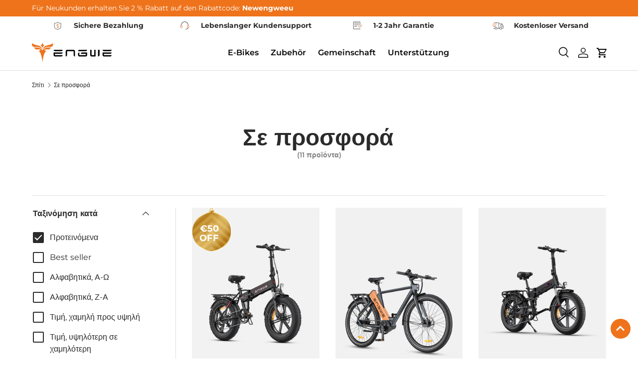

--- FILE ---
content_type: text/html; charset=utf-8
request_url: https://engwe-bikes.de/el/collections/weihnachtsangebote
body_size: 53963
content:
<!doctype html>
<html class="no-js" lang="el" dir="ltr">
<head><meta charset="utf-8">
<meta name="viewport" content="width=device-width,initial-scale=1">
<title>Σε προσφορά
 &ndash; ENGWE Offiziell</title><link rel="canonical" href="https://engwe-bikes.de/el/collections/weihnachtsangebote"><link rel="icon" href="//engwe-bikes.de/cdn/shop/files/32X32.png?crop=center&height=48&v=1695369203&width=48" type="image/png">
  <link rel="apple-touch-icon" href="//engwe-bikes.de/cdn/shop/files/32X32.png?crop=center&height=180&v=1695369203&width=180"><meta property="og:site_name" content="ENGWE Offiziell">
<meta property="og:url" content="https://engwe-bikes.de/el/collections/weihnachtsangebote">
<meta property="og:title" content="Σε προσφορά">
<meta property="og:type" content="product.group">
<meta property="og:description" content="Η Engwe σχεδιάζει ηλεκτρικά ποδήλατα υψηλής ποιότητας, κομψά και ανθεκτικά, ώστε να μπορείτε να ζήσετε τα καλύτερα ηλεκτρονικά ποδήλατα και να έχετε μια υπέροχη βόλτα."><meta property="og:image" content="http://engwe-bikes.de/cdn/shop/files/PC___01.jpg?crop=center&height=1200&v=1764663865&width=1200">
  <meta property="og:image:secure_url" content="https://engwe-bikes.de/cdn/shop/files/PC___01.jpg?crop=center&height=1200&v=1764663865&width=1200">
  <meta property="og:image:width" content="1920">
  <meta property="og:image:height" content="737"><meta name="twitter:site" content="@OfficialEngwe"><style>
  #fv-loading-icon {
    visibility: visible;
    position: absolute;
    display: flex;
    justify-content: center;
    align-items: center;
    font-family: system-ui, sans-serif;
    font-size: 190vw;
    line-height: 1;
    word-wrap: break-word;
    top: 0;
    left: 0;
    margin: 0;
    text-decoration: none;
    filter: none;
    transition: all 0s;
    transform: none;
    width: 99vw;
    height: 99vh;
    max-width: 99vw;
    max-height: 99vh;
    pointer-events: none;
    z-index: -99;
    overflow: hidden;
    opacity: 0.0001;
  }
</style><div id="fv-loading-icon">🔄</div><link rel="preload" href="//cdn.shopify.com/s/files/1/0693/0287/8457/files/global-script.js" as="script"> <script src="//cdn.shopify.com/s/files/1/0693/0287/8457/files/global-script.js" type="text/javascript"></script>

<meta name="twitter:card" content="summary_large_image">
<meta name="twitter:title" content="Σε προσφορά">
<meta name="twitter:description" content="Η Engwe σχεδιάζει ηλεκτρικά ποδήλατα υψηλής ποιότητας, κομψά και ανθεκτικά, ώστε να μπορείτε να ζήσετε τα καλύτερα ηλεκτρονικά ποδήλατα και να έχετε μια υπέροχη βόλτα.">
<link rel="preload" href="//engwe-bikes.de/cdn/shop/t/18/assets/main.css?v=171122895306386433191765529484" as="style"><style data-shopify>
@font-face {
  font-family: Montserrat;
  font-weight: 400;
  font-style: normal;
  font-display: swap;
  src: url("//engwe-bikes.de/cdn/fonts/montserrat/montserrat_n4.81949fa0ac9fd2021e16436151e8eaa539321637.woff2") format("woff2"),
       url("//engwe-bikes.de/cdn/fonts/montserrat/montserrat_n4.a6c632ca7b62da89c3594789ba828388aac693fe.woff") format("woff");
}
@font-face {
  font-family: Montserrat;
  font-weight: 700;
  font-style: normal;
  font-display: swap;
  src: url("//engwe-bikes.de/cdn/fonts/montserrat/montserrat_n7.3c434e22befd5c18a6b4afadb1e3d77c128c7939.woff2") format("woff2"),
       url("//engwe-bikes.de/cdn/fonts/montserrat/montserrat_n7.5d9fa6e2cae713c8fb539a9876489d86207fe957.woff") format("woff");
}
@font-face {
  font-family: Montserrat;
  font-weight: 400;
  font-style: italic;
  font-display: swap;
  src: url("//engwe-bikes.de/cdn/fonts/montserrat/montserrat_i4.5a4ea298b4789e064f62a29aafc18d41f09ae59b.woff2") format("woff2"),
       url("//engwe-bikes.de/cdn/fonts/montserrat/montserrat_i4.072b5869c5e0ed5b9d2021e4c2af132e16681ad2.woff") format("woff");
}
@font-face {
  font-family: Montserrat;
  font-weight: 700;
  font-style: italic;
  font-display: swap;
  src: url("//engwe-bikes.de/cdn/fonts/montserrat/montserrat_i7.a0d4a463df4f146567d871890ffb3c80408e7732.woff2") format("woff2"),
       url("//engwe-bikes.de/cdn/fonts/montserrat/montserrat_i7.f6ec9f2a0681acc6f8152c40921d2a4d2e1a2c78.woff") format("woff");
}
@font-face {
  font-family: Montserrat;
  font-weight: 600;
  font-style: normal;
  font-display: swap;
  src: url("//engwe-bikes.de/cdn/fonts/montserrat/montserrat_n6.1326b3e84230700ef15b3a29fb520639977513e0.woff2") format("woff2"),
       url("//engwe-bikes.de/cdn/fonts/montserrat/montserrat_n6.652f051080eb14192330daceed8cd53dfdc5ead9.woff") format("woff");
}
@font-face {
  font-family: Montserrat;
  font-weight: 600;
  font-style: normal;
  font-display: swap;
  src: url("//engwe-bikes.de/cdn/fonts/montserrat/montserrat_n6.1326b3e84230700ef15b3a29fb520639977513e0.woff2") format("woff2"),
       url("//engwe-bikes.de/cdn/fonts/montserrat/montserrat_n6.652f051080eb14192330daceed8cd53dfdc5ead9.woff") format("woff");
}
@font-face {
  font-family: "Nunito Sans";
  font-weight: 400;
  font-style: normal;
  font-display: swap;
  src: url("//engwe-bikes.de/cdn/fonts/nunito_sans/nunitosans_n4.0276fe080df0ca4e6a22d9cb55aed3ed5ba6b1da.woff2") format("woff2"),
       url("//engwe-bikes.de/cdn/fonts/nunito_sans/nunitosans_n4.b4964bee2f5e7fd9c3826447e73afe2baad607b7.woff") format("woff");
}
@font-face {
  font-family: "Nunito Sans";
  font-weight: 700;
  font-style: normal;
  font-display: swap;
  src: url("//engwe-bikes.de/cdn/fonts/nunito_sans/nunitosans_n7.25d963ed46da26098ebeab731e90d8802d989fa5.woff2") format("woff2"),
       url("//engwe-bikes.de/cdn/fonts/nunito_sans/nunitosans_n7.d32e3219b3d2ec82285d3027bd673efc61a996c8.woff") format("woff");
}
@font-face {
  font-family: "Nunito Sans";
  font-weight: 600;
  font-style: normal;
  font-display: swap;
  src: url("//engwe-bikes.de/cdn/fonts/nunito_sans/nunitosans_n6.6e9464eba570101a53130c8130a9e17a8eb55c21.woff2") format("woff2"),
       url("//engwe-bikes.de/cdn/fonts/nunito_sans/nunitosans_n6.25a0ac0c0a8a26038c7787054dd6058dfbc20fa8.woff") format("woff");
}
:root {
      --primary-color: #EE731B;
      --bg-color: 255 255 255 / 1.0;
      --bg-color-og: 255 255 255 / 1.0;
      --heading-color: 42 43 42;
      --text-color: 42 43 42;
      --text-color-og: 42 43 42;
      --scrollbar-color: 42 43 42;
      --link-color: 42 43 42;
      --link-color-og: 42 43 42;
      --star-color: 255 159 28;--swatch-border-color-default: 212 213 212;
        --swatch-border-color-active: 149 149 149;
        --swatch-card-size: 20px;
        --swatch-variant-picker-size: 28px;--color-scheme-1-bg: 244 244 244 / 1.0;
      --color-scheme-1-grad: linear-gradient(180deg, rgba(244, 244, 244, 1), rgba(244, 244, 244, 1) 100%);
      --color-scheme-1-heading: 42 43 42;
      --color-scheme-1-text: 42 43 42;
      --color-scheme-1-btn-bg: 238 115 27;
      --color-scheme-1-btn-text: 255 255 255;
      --color-scheme-1-btn-bg-hover: 242 145 75;--color-scheme-2-bg: 42 43 42 / 1.0;
      --color-scheme-2-grad: linear-gradient(225deg, rgba(51, 59, 67, 0.88) 8%, rgba(41, 47, 54, 1) 56%, rgba(20, 20, 20, 1) 92%);
      --color-scheme-2-heading: 238 115 27;
      --color-scheme-2-text: 255 255 255;
      --color-scheme-2-btn-bg: 238 115 27;
      --color-scheme-2-btn-text: 255 255 255;
      --color-scheme-2-btn-bg-hover: 242 145 75;--color-scheme-3-bg: 238 115 27 / 1.0;
      --color-scheme-3-grad: linear-gradient(46deg, rgba(234, 73, 0, 1) 8%, rgba(234, 73, 0, 1) 32%, rgba(255, 88, 13, 0.88) 92%);
      --color-scheme-3-heading: 255 255 255;
      --color-scheme-3-text: 255 255 255;
      --color-scheme-3-btn-bg: 42 43 42;
      --color-scheme-3-btn-text: 255 255 255;
      --color-scheme-3-btn-bg-hover: 82 83 82;

      --drawer-bg-color: 255 255 255 / 1.0;
      --drawer-text-color: 42 43 42;

      --panel-bg-color: 244 244 244 / 1.0;
      --panel-heading-color: 42 43 42;
      --panel-text-color: 42 43 42;

      --in-stock-text-color: 44 126 63;
      --low-stock-text-color: 210 134 26;
      --very-low-stock-text-color: 180 12 28;
      --no-stock-text-color: 119 119 119;
      --no-stock-backordered-text-color: 119 119 119;

      --error-bg-color: 252 237 238;
      --error-text-color: 180 12 28;
      --success-bg-color: 232 246 234;
      --success-text-color: 44 126 63;
      --info-bg-color: 228 237 250;
      --info-text-color: 26 102 210;

      --heading-font-family: Montserrat, sans-serif;
      --heading-font-style: normal;
      --heading-font-weight: 600;
      --heading-scale-start: 4;

      --navigation-font-family: Montserrat, sans-serif;
      --navigation-font-style: normal;
      --navigation-font-weight: 600;--heading-text-transform: none;
--subheading-text-transform: none;
      --body-font-family: Montserrat, sans-serif;
      --body-font-style: normal;
      --body-font-weight: 400;
      --body-font-size: 16;

      --mapfour-font-family: "Nunito Sans", sans-serif;
      --mapfour-font-style: normal;
      --mapfour-font-weight: 400;

      --section-gap: 48;
      --heading-gap: calc(8 * var(--space-unit));--grid-column-gap: 20px;--btn-bg-color: 238 115 27;
      --btn-bg-hover-color: 242 145 75;
      --btn-text-color: 255 255 255;
      --btn-bg-color-og: 238 115 27;
      --btn-text-color-og: 255 255 255;
      --btn-alt-bg-color: 255 255 255;
      --btn-alt-bg-alpha: 1.0;
      --btn-alt-text-color: 42 43 42;
      --btn-border-width: 2px;
      --btn-padding-y: 12px;

      
      --btn-border-radius: 6px;
      

      --btn-lg-border-radius: 50%;
      --btn-icon-border-radius: 50%;
      --input-with-btn-inner-radius: var(--btn-border-radius);

      --input-bg-color: 255 255 255 / 1.0;
      --input-text-color: 42 43 42;
      --input-border-width: 2px;
      --input-border-radius: 4px;
      --textarea-border-radius: 4px;
      --input-border-radius: 6px;
      --input-bg-color-diff-3: #f7f7f7;
      --input-bg-color-diff-6: #f0f0f0;

      --modal-border-radius: 16px;
      --modal-overlay-color: 0 0 0;
      --modal-overlay-opacity: 0.4;
      --drawer-border-radius: 16px;
      --overlay-border-radius: 0px;

      --custom-label-bg-color: 13 44 84;
      --custom-label-text-color: 255 255 255;--sale-label-bg-color: 238 115 27;
      --sale-label-text-color: 255 255 255;
			--sale-label-text-position-x: 0.8em;
			--sale-label-text-position-y: 1.8em;
			--sale-label-pc-font-size: 18px;
			--sale-label-m-font-size: 12px;
			--sale-label-width: 4.3em;
			--sale-label-left: 0em;
			--sale-label-top: 0em;--new-label-bg-color: 127 184 0;
      --new-label-text-color: 255 255 255;--preorder-label-bg-color: 0 166 237;
      --preorder-label-text-color: 255 255 255;

      --collection-label-color: 0 126 18;

      --page-width: 1200px;
      --gutter-sm: 20px;
      --gutter-md: 32px;
      --gutter-lg: 64px;

      --payment-terms-bg-color: #ffffff;

      --coll-card-bg-color: #F9F9F9;
      --coll-card-border-color: #f2f2f2;

      --card-highlight-bg-color: #F9F9F9;
      --card-highlight-text-color: 85 85 85;
      --card-highlight-border-color: #E1E1E1;--card-bg-color: #ffffff;
      --card-text-color: 38 38 43;
      --card-border-color: #f2f2f2;
        
          --aos-animate-duration: 0.6s;
        

        
          --aos-min-width: 0;
        
      

      --reading-width: 48em;
    }

    @media (max-width: 769px) {
      :root {
        --reading-width: 36em;
      }
    }
  </style><link rel="stylesheet" href="//engwe-bikes.de/cdn/shop/t/18/assets/main.css?v=171122895306386433191765529484">
  <script src="//engwe-bikes.de/cdn/shop/t/18/assets/main.js?v=168881878686168700681749455828" defer="defer"></script>
  <script src="//engwe-bikes.de/cdn/shop/t/18/assets/bundle-gift.js?v=134355100981101276481749535417" defer="defer"></script><link rel="preload" href="//engwe-bikes.de/cdn/fonts/montserrat/montserrat_n4.81949fa0ac9fd2021e16436151e8eaa539321637.woff2" as="font" type="font/woff2" crossorigin fetchpriority="high"><link rel="preload" href="//engwe-bikes.de/cdn/fonts/montserrat/montserrat_n6.1326b3e84230700ef15b3a29fb520639977513e0.woff2" as="font" type="font/woff2" crossorigin fetchpriority="high"><link rel="preload" href="//engwe-bikes.de/cdn/fonts/nunito_sans/nunitosans_n4.0276fe080df0ca4e6a22d9cb55aed3ed5ba6b1da.woff2" as="font" type="font/woff2" crossorigin fetchpriority="high"><link rel="stylesheet" href="//engwe-bikes.de/cdn/shop/t/18/assets/swatches.css?v=60273836331704682061764227714" media="print" onload="this.media='all'">
    <noscript><link rel="stylesheet" href="//engwe-bikes.de/cdn/shop/t/18/assets/swatches.css?v=60273836331704682061764227714"></noscript><script>
    document.addEventListener('DOMContentLoaded', function() {
        if (window.location.href.includes('/pages/engwe-treueprogramm')) {
          function customlabelRedeem(){
             const labelRedeem = document.querySelector('#redeem .bon-header-size.label-custom');
            let replaceText = 'Punkte gegen Zubehör einlösen'

            

if(labelRedeem){
    labelRedeem.textContent = replaceText;
  
}
            else {
              setTimeout(customlabelRedeem, 500);
            }
          }

          function vipTierText() {
                // Load until elements are found
                const percentageDiscountText = document.querySelector('table.bon-table.bon-table-tier.vip-tier-table tbody tr td:nth-child(1)');
               let replaceText = 'Exklusiver Rabatt auf alle Produkte'

               if (percentageDiscountText) {
                          percentageDiscountText.textContent = replaceText;
                
               }
             
                
                 else {
                  // Nếu chưa tìm thấy, tiếp tục kiểm tra sau 1 giây
                  setTimeout(vipTierText, 1000);
                }
            }

          function addText() {
            const redeemList = document.querySelector('#redeem .redeem-product-list .container-bon');
            if (redeemList) {
                const titleEl = redeemList.querySelector('.bon-item-title');
                const contentEl = redeemList.querySelector('.bon-item-content');
                let replaceText = 'Unsere Zubehörauswahl kann je nach Verfügbarkeit von Zeit zu Zeit variieren'

            
                if (titleEl && contentEl) {
                    // Tạo thẻ <p> mới
                    const newP = document.createElement('p');
                    newP.textContent = replaceText;
                    newP.classList.add('bon-body-other-secondary-color');
                    newP.classList.add('body-text-size');
                    newP.classList.add('pretitle-redeem-product-list');
                    newP.style.display = 'flex';
                    newP.style.justifyContent = 'center';
                    newP.style.textAlign = 'center';
                    newP.style.fontSize = '22px';
                    newP.style.marginTop = '18px';
                    
            
                    // Chèn <p> vào giữa title và content
                    redeemList.insertBefore(newP, contentEl);
                }
            } else {
              setTimeout(addText, 1000);
            }
          }

          addText()
           customlabelRedeem();
          // vipTierText()
    }
    })
</script>



<style>
  .bon_preview_point_product {
    cursor: pointer;
  }
  .redeem-product-list {
    padding-top: 80px;
    background-color: #f5f5f5 !important;
  }

  .redeem-product-list .bon-card-custom {
    background-color: #ffffff !important;
  }
    
    .bon-loyalty-page-custom-free-product-container, .bon-loyalty-page-custom-free-product-img {
        width: 210px !important;
        height: 210px !important;
    }

    .bon-header {
            background-image: url(https://cdn.shopify.com/s/files/1/0683/8560/3641/files/banner_pc_75995a26-0488-4c74-ba23-b6001589daf4.jpg?v=1748573310);
            background-size: cover;      /* Hoặc contain */
            background-position: center;
            background-repeat: no-repeat;
        }

  .bon-header img {
          display: none !important;
        }

    @media only screen and (max-width: 600px) {
        
        .bon-loyalty-page-custom-free-product-container, .bon-loyalty-page-custom-free-product-img {
            width: 130px !important;
            height: 130px !important;
        }

      .bon-header {
            background-image: url(https://cdn.shopify.com/s/files/1/0683/8560/3641/files/banner_mobile.jpg?v=1748573310);
            background-size: cover;      /* Hoặc contain */
            background-position: center;
            background-repeat: no-repeat;
        }
      .pretitle-redeem-product-list {
        font-size: 18px !important;
      }
    }

  /* custom redeem list */
  #bon-redeem-lists .bon-col-12 {
    display: flex;
    justify-content: center;
  }
  @media only screen and (max-width: 768px) {
      #bon-redeem-lists .bon-card {
          min-height: 215px !important;
      }
  }

    @media (min-width: 376px) {
    #bon-redeem-lists .bon-col-sm-6 {
        /* flex: 0 0 100% !important; */
        max-width: 100% !important;
    }
}

    @media (min-width: 576px) {
    #bon-redeem-lists .bon-col-sm-6 {
        /* flex: 0 0 100% !important; */
        max-width: 100% !important;
    }
}
    #bon-redeem-lists {
      justify-content: center !important;
    }

  #bon-redeem-lists .bon-card {
    border-radius: 0px !important;
    background-color: #ffffff !important;
    border: none !important;
    width: 270px !important;
    height: 200px !important;
    background-image: url(https://cdn.shopify.com/s/files/1/0683/8560/3641/files/redeem_background_default.png?v=1749030369) !important;
    background-size: contain !important;
    background-position-y: 15px;
    background-repeat: no-repeat !important;
  }

  #bon-redeem-lists .bon-card:hover {
    background-image: url(https://cdn.shopify.com/s/files/1/0683/8560/3641/files/redeem_background_selected.png?v=1749030368) !important;
  }

   @media (max-width: 376px) {
      #bon-earning-lists .bon-card {
        width: 232px !important;
      }
      #bon-earning-lists .bon-col-12 {
        display: flex !important;
        justify-content: center !important;
      }
  }

</style>
  <script>window.performance && window.performance.mark && window.performance.mark('shopify.content_for_header.start');</script><meta id="shopify-digital-wallet" name="shopify-digital-wallet" content="/82868928809/digital_wallets/dialog">
<meta name="shopify-checkout-api-token" content="dc04a151c542ca7f22efe75f9b488f60">
<meta id="in-context-paypal-metadata" data-shop-id="82868928809" data-venmo-supported="false" data-environment="production" data-locale="en_US" data-paypal-v4="true" data-currency="EUR">
<link rel="alternate" type="application/atom+xml" title="Feed" href="/el/collections/weihnachtsangebote.atom" />
<link rel="alternate" type="application/json+oembed" href="https://engwe-bikes.de/el/collections/weihnachtsangebote.oembed">
<script async="async" src="/checkouts/internal/preloads.js?locale=el-CN"></script>
<script id="shopify-features" type="application/json">{"accessToken":"dc04a151c542ca7f22efe75f9b488f60","betas":["rich-media-storefront-analytics"],"domain":"engwe-bikes.de","predictiveSearch":true,"shopId":82868928809,"locale":"el"}</script>
<script>var Shopify = Shopify || {};
Shopify.shop = "engwe-bikes-de.myshopify.com";
Shopify.locale = "el";
Shopify.currency = {"active":"EUR","rate":"1.0"};
Shopify.country = "CN";
Shopify.theme = {"name":"engwe-de\/master","id":177561665833,"schema_name":"Enterprise","schema_version":"1.6.1","theme_store_id":null,"role":"main"};
Shopify.theme.handle = "null";
Shopify.theme.style = {"id":null,"handle":null};
Shopify.cdnHost = "engwe-bikes.de/cdn";
Shopify.routes = Shopify.routes || {};
Shopify.routes.root = "/el/";</script>
<script type="module">!function(o){(o.Shopify=o.Shopify||{}).modules=!0}(window);</script>
<script>!function(o){function n(){var o=[];function n(){o.push(Array.prototype.slice.apply(arguments))}return n.q=o,n}var t=o.Shopify=o.Shopify||{};t.loadFeatures=n(),t.autoloadFeatures=n()}(window);</script>
<script id="shop-js-analytics" type="application/json">{"pageType":"collection"}</script>
<script defer="defer" async type="module" src="//engwe-bikes.de/cdn/shopifycloud/shop-js/modules/v2/client.init-shop-cart-sync_DKjxzRSG.el.esm.js"></script>
<script defer="defer" async type="module" src="//engwe-bikes.de/cdn/shopifycloud/shop-js/modules/v2/chunk.common_DbZxM-fL.esm.js"></script>
<script type="module">
  await import("//engwe-bikes.de/cdn/shopifycloud/shop-js/modules/v2/client.init-shop-cart-sync_DKjxzRSG.el.esm.js");
await import("//engwe-bikes.de/cdn/shopifycloud/shop-js/modules/v2/chunk.common_DbZxM-fL.esm.js");

  window.Shopify.SignInWithShop?.initShopCartSync?.({"fedCMEnabled":true,"windoidEnabled":true});

</script>
<script>(function() {
  var isLoaded = false;
  function asyncLoad() {
    if (isLoaded) return;
    isLoaded = true;
    var urls = ["https:\/\/chimpstatic.com\/mcjs-connected\/js\/users\/3c30cfcfa8b55c00aa1317018\/7e9b754c5b0a9e0452f00cbbc.js?shop=engwe-bikes-de.myshopify.com","https:\/\/pc-quiz.s3.us-east-2.amazonaws.com\/current\/quiz-loader.min.js?shop=engwe-bikes-de.myshopify.com","\/\/cdn.shopify.com\/proxy\/12bfc362a5188077795e6fc2c4189e6042fd925f87b5a8d68374fadb2ffebcfa\/api.goaffpro.com\/loader.js?shop=engwe-bikes-de.myshopify.com\u0026sp-cache-control=cHVibGljLCBtYXgtYWdlPTkwMA","https:\/\/cdn.adtrace.ai\/facebook-track.js?shop=engwe-bikes-de.myshopify.com","https:\/\/admin.revenuehunt.com\/embed.js?shop=engwe-bikes-de.myshopify.com","https:\/\/cdn.hextom.com\/js\/eventpromotionbar.js?shop=engwe-bikes-de.myshopify.com","https:\/\/dr4qe3ddw9y32.cloudfront.net\/awin-shopify-integration-code.js?aid=65774\u0026v=shopifyApp_5.2.3\u0026ts=1751870823358\u0026shop=engwe-bikes-de.myshopify.com","https:\/\/static.seel.com\/shopify\/worry-free-purchase\/script\/engwe-bikes-de.myshopify.com.js?shop=engwe-bikes-de.myshopify.com"];
    for (var i = 0; i < urls.length; i++) {
      var s = document.createElement('script');
      s.type = 'text/javascript';
      s.async = true;
      s.src = urls[i];
      var x = document.getElementsByTagName('script')[0];
      x.parentNode.insertBefore(s, x);
    }
  };
  if(window.attachEvent) {
    window.attachEvent('onload', asyncLoad);
  } else {
    window.addEventListener('load', asyncLoad, false);
  }
})();</script>
<script id="__st">var __st={"a":82868928809,"offset":28800,"reqid":"21cbfab4-63bc-4181-acf3-2693b3710e7d-1765661304","pageurl":"engwe-bikes.de\/el\/collections\/weihnachtsangebote","u":"2fa99c369dc7","p":"collection","rtyp":"collection","rid":464749265193};</script>
<script>window.ShopifyPaypalV4VisibilityTracking = true;</script>
<script id="captcha-bootstrap">!function(){'use strict';const t='contact',e='account',n='new_comment',o=[[t,t],['blogs',n],['comments',n],[t,'customer']],c=[[e,'customer_login'],[e,'guest_login'],[e,'recover_customer_password'],[e,'create_customer']],r=t=>t.map((([t,e])=>`form[action*='/${t}']:not([data-nocaptcha='true']) input[name='form_type'][value='${e}']`)).join(','),a=t=>()=>t?[...document.querySelectorAll(t)].map((t=>t.form)):[];function s(){const t=[...o],e=r(t);return a(e)}const i='password',u='form_key',d=['recaptcha-v3-token','g-recaptcha-response','h-captcha-response',i],f=()=>{try{return window.sessionStorage}catch{return}},m='__shopify_v',_=t=>t.elements[u];function p(t,e,n=!1){try{const o=window.sessionStorage,c=JSON.parse(o.getItem(e)),{data:r}=function(t){const{data:e,action:n}=t;return t[m]||n?{data:e,action:n}:{data:t,action:n}}(c);for(const[e,n]of Object.entries(r))t.elements[e]&&(t.elements[e].value=n);n&&o.removeItem(e)}catch(o){console.error('form repopulation failed',{error:o})}}const l='form_type',E='cptcha';function T(t){t.dataset[E]=!0}const w=window,h=w.document,L='Shopify',v='ce_forms',y='captcha';let A=!1;((t,e)=>{const n=(g='f06e6c50-85a8-45c8-87d0-21a2b65856fe',I='https://cdn.shopify.com/shopifycloud/storefront-forms-hcaptcha/ce_storefront_forms_captcha_hcaptcha.v1.5.2.iife.js',D={infoText:'Προστατεύεται με το hCaptcha',privacyText:'Απόρρητο',termsText:'Όροι'},(t,e,n)=>{const o=w[L][v],c=o.bindForm;if(c)return c(t,g,e,D).then(n);var r;o.q.push([[t,g,e,D],n]),r=I,A||(h.body.append(Object.assign(h.createElement('script'),{id:'captcha-provider',async:!0,src:r})),A=!0)});var g,I,D;w[L]=w[L]||{},w[L][v]=w[L][v]||{},w[L][v].q=[],w[L][y]=w[L][y]||{},w[L][y].protect=function(t,e){n(t,void 0,e),T(t)},Object.freeze(w[L][y]),function(t,e,n,w,h,L){const[v,y,A,g]=function(t,e,n){const i=e?o:[],u=t?c:[],d=[...i,...u],f=r(d),m=r(i),_=r(d.filter((([t,e])=>n.includes(e))));return[a(f),a(m),a(_),s()]}(w,h,L),I=t=>{const e=t.target;return e instanceof HTMLFormElement?e:e&&e.form},D=t=>v().includes(t);t.addEventListener('submit',(t=>{const e=I(t);if(!e)return;const n=D(e)&&!e.dataset.hcaptchaBound&&!e.dataset.recaptchaBound,o=_(e),c=g().includes(e)&&(!o||!o.value);(n||c)&&t.preventDefault(),c&&!n&&(function(t){try{if(!f())return;!function(t){const e=f();if(!e)return;const n=_(t);if(!n)return;const o=n.value;o&&e.removeItem(o)}(t);const e=Array.from(Array(32),(()=>Math.random().toString(36)[2])).join('');!function(t,e){_(t)||t.append(Object.assign(document.createElement('input'),{type:'hidden',name:u})),t.elements[u].value=e}(t,e),function(t,e){const n=f();if(!n)return;const o=[...t.querySelectorAll(`input[type='${i}']`)].map((({name:t})=>t)),c=[...d,...o],r={};for(const[a,s]of new FormData(t).entries())c.includes(a)||(r[a]=s);n.setItem(e,JSON.stringify({[m]:1,action:t.action,data:r}))}(t,e)}catch(e){console.error('failed to persist form',e)}}(e),e.submit())}));const S=(t,e)=>{t&&!t.dataset[E]&&(n(t,e.some((e=>e===t))),T(t))};for(const o of['focusin','change'])t.addEventListener(o,(t=>{const e=I(t);D(e)&&S(e,y())}));const B=e.get('form_key'),M=e.get(l),P=B&&M;t.addEventListener('DOMContentLoaded',(()=>{const t=y();if(P)for(const e of t)e.elements[l].value===M&&p(e,B);[...new Set([...A(),...v().filter((t=>'true'===t.dataset.shopifyCaptcha))])].forEach((e=>S(e,t)))}))}(h,new URLSearchParams(w.location.search),n,t,e,['guest_login'])})(!0,!0)}();</script>
<script integrity="sha256-52AcMU7V7pcBOXWImdc/TAGTFKeNjmkeM1Pvks/DTgc=" data-source-attribution="shopify.loadfeatures" defer="defer" src="//engwe-bikes.de/cdn/shopifycloud/storefront/assets/storefront/load_feature-81c60534.js" crossorigin="anonymous"></script>
<script data-source-attribution="shopify.dynamic_checkout.dynamic.init">var Shopify=Shopify||{};Shopify.PaymentButton=Shopify.PaymentButton||{isStorefrontPortableWallets:!0,init:function(){window.Shopify.PaymentButton.init=function(){};var t=document.createElement("script");t.src="https://engwe-bikes.de/cdn/shopifycloud/portable-wallets/latest/portable-wallets.el.js",t.type="module",document.head.appendChild(t)}};
</script>
<script data-source-attribution="shopify.dynamic_checkout.buyer_consent">
  function portableWalletsHideBuyerConsent(e){var t=document.getElementById("shopify-buyer-consent"),n=document.getElementById("shopify-subscription-policy-button");t&&n&&(t.classList.add("hidden"),t.setAttribute("aria-hidden","true"),n.removeEventListener("click",e))}function portableWalletsShowBuyerConsent(e){var t=document.getElementById("shopify-buyer-consent"),n=document.getElementById("shopify-subscription-policy-button");t&&n&&(t.classList.remove("hidden"),t.removeAttribute("aria-hidden"),n.addEventListener("click",e))}window.Shopify?.PaymentButton&&(window.Shopify.PaymentButton.hideBuyerConsent=portableWalletsHideBuyerConsent,window.Shopify.PaymentButton.showBuyerConsent=portableWalletsShowBuyerConsent);
</script>
<script data-source-attribution="shopify.dynamic_checkout.cart.bootstrap">document.addEventListener("DOMContentLoaded",(function(){function t(){return document.querySelector("shopify-accelerated-checkout-cart, shopify-accelerated-checkout")}if(t())Shopify.PaymentButton.init();else{new MutationObserver((function(e,n){t()&&(Shopify.PaymentButton.init(),n.disconnect())})).observe(document.body,{childList:!0,subtree:!0})}}));
</script>
<link id="shopify-accelerated-checkout-styles" rel="stylesheet" media="screen" href="https://engwe-bikes.de/cdn/shopifycloud/portable-wallets/latest/accelerated-checkout-backwards-compat.css" crossorigin="anonymous">
<style id="shopify-accelerated-checkout-cart">
        #shopify-buyer-consent {
  margin-top: 1em;
  display: inline-block;
  width: 100%;
}

#shopify-buyer-consent.hidden {
  display: none;
}

#shopify-subscription-policy-button {
  background: none;
  border: none;
  padding: 0;
  text-decoration: underline;
  font-size: inherit;
  cursor: pointer;
}

#shopify-subscription-policy-button::before {
  box-shadow: none;
}

      </style>
<script id="sections-script" data-sections="header,footer" defer="defer" src="//engwe-bikes.de/cdn/shop/t/18/compiled_assets/scripts.js?18607"></script>
<script>window.performance && window.performance.mark && window.performance.mark('shopify.content_for_header.end');</script>

    <script src="//engwe-bikes.de/cdn/shop/t/18/assets/animate-on-scroll.js?v=15249566486942820451749455828" defer="defer"></script>
    <link rel="stylesheet" href="//engwe-bikes.de/cdn/shop/t/18/assets/animate-on-scroll.css?v=166239625508719550971749455827">
  

  <script>document.documentElement.className = document.documentElement.className.replace('no-js', 'js');</script><!-- CC Custom Head Start --><!-- CC Custom Head End --><!-- Google tag (gtag.js) -->
<script async src="https://www.googletagmanager.com/gtag/js?id=G-47JNXLM6MJ"></script>
<script>
  window.dataLayer = window.dataLayer || [];
  function gtag() {
    dataLayer.push(arguments);
  }
  gtag('js', new Date());

  gtag('config', 'G-47JNXLM6MJ');
</script>

<script>
  (function (w, d, t, r, u) {
    var f, n, i;
    (w[u] = w[u] || []),
      (f = function () {
        var o = { ti: '148012267', tm: 'shpfy_ui' };
        (o.q = w[u]), (w[u] = new UET(o)), w[u].push('pageLoad');
      }),
      (n = d.createElement(t)),
      (n.src = r),
      (n.async = 1),
      (n.onload = n.onreadystatechange =
        function () {
          var s = this.readyState;
          (s && s !== 'loaded' && s !== 'complete') || (f(), (n.onload = n.onreadystatechange = null));
        }),
      (i = d.getElementsByTagName(t)[0]),
      i.parentNode.insertBefore(n, i);
  })(window, document, 'script', '//bat.bing.com/bat.js', 'uetq');
</script>

<!-- Twitter conversion tracking base code -->
<script>
  !(function (e, t, n, s, u, a) {
    e.twq ||
    ((s = e.twq =
      function () {
        s.exe ? s.exe.apply(s, arguments) : s.queue.push(arguments);
      }),
      (s.version = '1.1'),
      (s.queue = []),
      (u = t.createElement(n)),
      (u.async = !0),
      (u.src = 'https://static.ads-twitter.com/uwt.js'),
      (a = t.getElementsByTagName(n)[0]),
      a.parentNode.insertBefore(u, a));
  })(window, document, 'script');
  twq('config', 'ocnsn');
</script>
<!-- End Twitter conversion tracking base code -->
<!-- Twitter conversion tracking event code -->
<script type="text/javascript">
  // Insert Twitter Event ID
  twq('event', 'tw-o9kk0-ocfx2', {
    value: null, // use this to pass the value of the conversion (e.g. 5.00)
  });
</script>
<!-- End Twitter conversion tracking event code -->
<!-- Twitter universal website tag code -->
<script>
  !(function (e, t, n, s, u, a) {
    e.twq ||
    ((s = e.twq =
      function () {
        s.exe ? s.exe.apply(s, arguments) : s.queue.push(arguments);
      }),
      (s.version = '1.1'),
      (s.queue = []),
      (u = t.createElement(n)),
      (u.async = !0),
      (u.src = '//static.ads-twitter.com/uwt.js'),
      (a = t.getElementsByTagName(n)[0]),
      a.parentNode.insertBefore(u, a));
  })(window, document, 'script');
  // Insert Twitter Pixel ID and Standard Event data below
  twq('init', 'o9kk0');
  twq('track', 'PageView');
</script>
<!-- End Twitter universal website tag code -->
<!-- Global site tag (gtag.js) - Google Ads: 10901382046 -->
<script async src="https://www.googletagmanager.com/gtag/js?id=AW-10901382046"></script>
<script>
  window.dataLayer = window.dataLayer || [];
  function gtag() {
    dataLayer.push(arguments);
  }
  gtag('js', new Date());

  gtag('config', 'AW-10901382046');
</script>
<script>
  window.addEventListener('load', function () {
    document.querySelectorAll('.signup-form__button').forEach(function (e) {
      e.addEventListener('click', function () {
        var email = document.querySelector('[class="signup-form__email"]').value;
        var mailformat = /^\w+([\.-]?\w+)@\w+([\.-]?\w+)(\.\w{2,3})+$/;
        if (email != '' && email.match(mailformat)) {
          gtag('event', 'email_subscribe');
        }
      });
    });
  });
</script>


<script>
	
	
	
	
		
  var gsf_conversion_data = {page_type : 'category', event : 'view_item_list', data : {product_data : [{variant_id : 50204454682921, product_id : 8674407973161, name : "EP-2 Pro", price : "1049.00", currency : "EUR", sku : "EUUEP2BOOSTBK", brand : "Engwe DE", variant : "EP-2 Boost / Schwarz", category : ""}, {variant_id : 47521902625065, product_id : 8935810498857, name : "P275 Pro", price : "1499.00", currency : "EUR", sku : "P275PRO-BK", brand : "Engwe DE", variant : "Μαύρος", category : ""}, {variant_id : 46732700320041, product_id : 8674403221801, name : "Engine X", price : "1299.00", currency : "EUR", sku : "TZEGXBK130", brand : "Engwe DE", variant : "Μαύρος", category : ""}, {variant_id : 48018738741545, product_id : 9086531240233, name : "Engine Pro 2.0", price : "1449.00", currency : "EUR", sku : "ENGINEPRO2.0GR", brand : "Engwe DE", variant : "Berggrün", category : ""}], total_price :"5296.00", shop_currency : "EUR"}};
	
</script>


	
<!-- BEGIN app block: shopify://apps/xcotton-post-purchase-guard/blocks/insurance/6531bb8b-340c-42d4-b5da-1734c7a2c524 --><link rel="preconnect" href="https://seller.xcottons.com">
<link rel="dns-prefetch" href="https://seller.xcottons.com">
<link rel="preconnect" href="https://sslstaticus.xcottons.com">
<link rel="dns-prefetch" href="https://sslstaticus.xcottons.com">
<script q="y">
!function(){"use strict";var t=window;function n(t,n){var o=document.createElement("script");o.src=t,o.type="text/javascript","function"==typeof n&&(o.onload=n),o.async=!0,document.head.appendChild(o)}var o=function(t,n){n=n||location.href;var o=new RegExp("(\\?|#|&)"+t+"=([^&#]*)(&|#|$)"),c=n.match(o);return decodeURIComponent(c?c[2]:"")}("__xmh_debug__");t.currentShopifyDomain="engwe-bikes-de.myshopify.com";var c="https://seller.xcottons.com",e="https://sslstaticus.xcottons.com/shopify-plugins/xmh-idc/",_="/go/packageOpenApiWeb/plugins/calcFunc";t.__xcotton_url__={baseUrl:c,staticUrl:"https://sslstaticus.xcottons.com",cdn:e,authUrl:_},n("".concat(c).concat(_,"?shopDomain=").concat(t.currentShopifyDomain,"&__xmh_debug__=").concat(o),function(){if(t.__xcotton_auth__&&(t.__xcotton_auth__.isOpenForSP||t.__xcotton_auth__.isOpenForPP)&&t.__xcotton_cdnVersion__){var o="".concat(e,"xcotton.v").concat(String(t.__xcotton_cdnVersion__).replace(/\./g,"-"),".").concat(t.currentShopifyDomain,".js");"undefined"==typeof jQuery?n("https://cdn.shopify.com/extensions/019b0ba0-f01a-757e-9173-44384ee12f4b/post-purchase-protection-108/assets/selector.js",function(){n(o)}):n(o)}})}();
</script>



<!-- END app block --><!-- BEGIN app block: shopify://apps/klaviyo-email-marketing-sms/blocks/klaviyo-onsite-embed/2632fe16-c075-4321-a88b-50b567f42507 -->












  <script async src="https://static.klaviyo.com/onsite/js/W6xRwW/klaviyo.js?company_id=W6xRwW"></script>
  <script>!function(){if(!window.klaviyo){window._klOnsite=window._klOnsite||[];try{window.klaviyo=new Proxy({},{get:function(n,i){return"push"===i?function(){var n;(n=window._klOnsite).push.apply(n,arguments)}:function(){for(var n=arguments.length,o=new Array(n),w=0;w<n;w++)o[w]=arguments[w];var t="function"==typeof o[o.length-1]?o.pop():void 0,e=new Promise((function(n){window._klOnsite.push([i].concat(o,[function(i){t&&t(i),n(i)}]))}));return e}}})}catch(n){window.klaviyo=window.klaviyo||[],window.klaviyo.push=function(){var n;(n=window._klOnsite).push.apply(n,arguments)}}}}();</script>

  




  <script>
    window.klaviyoReviewsProductDesignMode = false
  </script>







<!-- END app block --><!-- BEGIN app block: shopify://apps/capi-facebook-pixel-meta-api/blocks/facebook-ads-pixels/4ad3004f-fa0b-4587-a4f1-4d8ce89e9fbb -->









<script>
    window.__adTraceFacebookPaused = ``;
    window.__adTraceFacebookServerSideApiEnabled = ``;
    window.__adTraceShopifyDomain = `https://engwe-bikes.de`;
    window.__adTraceIsProductPage = `collection`.includes("product");
    window.__adTraceShopCurrency = `EUR`;
    window.__adTraceProductInfo = {
        "id": "",
        "name": ``,
        "price": "",
        "url": "",
        "description": null,
        "image": "<!-- Liquid error (shopify://apps/capi-facebook-pixel-meta-api/blocks/facebook-ads-pixels/4ad3004f-fa0b-4587-a4f1-4d8ce89e9fbb line 31): invalid url input -->"
    };
    
</script>
<!-- END app block --><!-- BEGIN app block: shopify://apps/simprosys-google-shopping-feed/blocks/core_settings_block/1f0b859e-9fa6-4007-97e8-4513aff5ff3b --><!-- BEGIN: GSF App Core Tags & Scripts by Simprosys Google Shopping Feed -->









<!-- END: GSF App Core Tags & Scripts by Simprosys Google Shopping Feed -->
<!-- END app block --><!-- BEGIN app block: shopify://apps/judge-me-reviews/blocks/judgeme_core/61ccd3b1-a9f2-4160-9fe9-4fec8413e5d8 --><!-- Start of Judge.me Core -->




<link rel="dns-prefetch" href="https://cdnwidget.judge.me">
<link rel="dns-prefetch" href="https://cdn.judge.me">
<link rel="dns-prefetch" href="https://cdn1.judge.me">
<link rel="dns-prefetch" href="https://api.judge.me">

<script data-cfasync='false' class='jdgm-settings-script'>window.jdgmSettings={"pagination":5,"disable_web_reviews":false,"badge_no_review_text":"Keine Bewertungen","badge_n_reviews_text":"{{ n }} Bewertung/Bewertungen","hide_badge_preview_if_no_reviews":true,"badge_hide_text":false,"enforce_center_preview_badge":false,"widget_title":"Kundenbewertungen","widget_open_form_text":"Bewertung schreiben","widget_close_form_text":"Bewertung abbrechen","widget_refresh_page_text":"Seite aktualisieren","widget_summary_text":"Basierend auf {{ number_of_reviews }} Bewertung/Bewertungen","widget_no_review_text":"Schreiben Sie die erste Bewertung","widget_name_field_text":"Anzeigename","widget_verified_name_field_text":"Verifizierter Name (öffentlich)","widget_name_placeholder_text":"Anzeigename","widget_required_field_error_text":"Dieses Feld ist erforderlich.","widget_email_field_text":"E-Mail-Adresse","widget_verified_email_field_text":"Verifizierte E-Mail (privat, kann nicht bearbeitet werden)","widget_email_placeholder_text":"Ihre E-Mail-Adresse","widget_email_field_error_text":"Bitte geben Sie eine gültige E-Mail-Adresse ein.","widget_rating_field_text":"Bewertung","widget_review_title_field_text":"Bewertungstitel","widget_review_title_placeholder_text":"Geben Sie Ihrer Bewertung einen Titel","widget_review_body_field_text":"Bewertungsinhalt","widget_review_body_placeholder_text":"Beginnen Sie hier zu schreiben...","widget_pictures_field_text":"Bild/Video (optional)","widget_submit_review_text":"Bewertung abschicken","widget_submit_verified_review_text":"Verifizierte Bewertung abschicken","widget_submit_success_msg_with_auto_publish":"Vielen Dank! Bitte aktualisieren Sie die Seite in wenigen Momenten, um Ihre Bewertung zu sehen. Sie können Ihre Bewertung entfernen oder bearbeiten, indem Sie sich bei \u003ca href='https://judge.me/login' target='_blank' rel='nofollow noopener'\u003eJudge.me\u003c/a\u003e anmelden","widget_submit_success_msg_no_auto_publish":"Vielen Dank! Ihre Bewertung wird veröffentlicht, sobald sie vom Shop-Administrator genehmigt wurde. Sie können Ihre Bewertung entfernen oder bearbeiten, indem Sie sich bei \u003ca href='https://judge.me/login' target='_blank' rel='nofollow noopener'\u003eJudge.me\u003c/a\u003e anmelden","widget_show_default_reviews_out_of_total_text":"Es werden {{ n_reviews_shown }} von {{ n_reviews }} Bewertungen angezeigt.","widget_show_all_link_text":"Alle anzeigen","widget_show_less_link_text":"Weniger anzeigen","widget_author_said_text":"{{ reviewer_name }} sagte:","widget_days_text":"vor {{ n }} Tag/Tagen","widget_weeks_text":"vor {{ n }} Woche/Wochen","widget_months_text":"vor {{ n }} Monat/Monaten","widget_years_text":"vor {{ n }} Jahr/Jahren","widget_yesterday_text":"Gestern","widget_today_text":"Heute","widget_replied_text":"\u003e\u003e {{ shop_name }} antwortete:","widget_read_more_text":"Mehr lesen","widget_reviewer_name_as_initial":"","widget_rating_filter_color":"#fbcd0a","widget_rating_filter_see_all_text":"Alle Bewertungen anzeigen","widget_sorting_most_recent_text":"Neueste","widget_sorting_highest_rating_text":"Höchste Bewertung","widget_sorting_lowest_rating_text":"Niedrigste Bewertung","widget_sorting_with_pictures_text":"Nur Bilder","widget_sorting_most_helpful_text":"Hilfreichste","widget_open_question_form_text":"Eine Frage stellen","widget_reviews_subtab_text":"Bewertungen","widget_questions_subtab_text":"Fragen","widget_question_label_text":"Frage","widget_answer_label_text":"Antwort","widget_question_placeholder_text":"Schreiben Sie hier Ihre Frage","widget_submit_question_text":"Frage absenden","widget_question_submit_success_text":"Vielen Dank für Ihre Frage! Wir werden Sie benachrichtigen, sobald sie beantwortet wird.","verified_badge_text":"Verifiziert","verified_badge_bg_color":"","verified_badge_text_color":"","verified_badge_placement":"left-of-reviewer-name","widget_review_max_height":"","widget_hide_border":false,"widget_social_share":false,"widget_thumb":false,"widget_review_location_show":false,"widget_location_format":"","all_reviews_include_out_of_store_products":true,"all_reviews_out_of_store_text":"(außerhalb des Shops)","all_reviews_pagination":100,"all_reviews_product_name_prefix_text":"über","enable_review_pictures":true,"enable_question_anwser":false,"widget_theme":"default","review_date_format":"mm/dd/yyyy","default_sort_method":"most-recent","widget_product_reviews_subtab_text":"Produktbewertungen","widget_shop_reviews_subtab_text":"Shop-Bewertungen","widget_other_products_reviews_text":"Bewertungen für andere Produkte","widget_store_reviews_subtab_text":"Shop-Bewertungen","widget_no_store_reviews_text":"Dieser Shop hat noch keine Bewertungen erhalten","widget_web_restriction_product_reviews_text":"Dieses Produkt hat noch keine Bewertungen erhalten","widget_no_items_text":"Keine Elemente gefunden","widget_show_more_text":"Mehr anzeigen","widget_write_a_store_review_text":"Shop-Bewertung schreiben","widget_other_languages_heading":"Bewertungen in anderen Sprachen","widget_translate_review_text":"Bewertung übersetzen nach {{ language }}","widget_translating_review_text":"Übersetzung läuft...","widget_show_original_translation_text":"Original anzeigen ({{ language }})","widget_translate_review_failed_text":"Bewertung konnte nicht übersetzt werden.","widget_translate_review_retry_text":"Erneut versuchen","widget_translate_review_try_again_later_text":"Versuchen Sie es später noch einmal","show_product_url_for_grouped_product":false,"widget_sorting_pictures_first_text":"Bilder zuerst","show_pictures_on_all_rev_page_mobile":false,"show_pictures_on_all_rev_page_desktop":false,"floating_tab_hide_mobile_install_preference":false,"floating_tab_button_name":"★ Bewertungen","floating_tab_title":"Lassen Sie Kunden für uns sprechen","floating_tab_button_color":"","floating_tab_button_background_color":"","floating_tab_url":"","floating_tab_url_enabled":false,"floating_tab_tab_style":"text","all_reviews_text_badge_text":"Kunden bewerten uns mit {{ shop.metafields.judgeme.all_reviews_rating | round: 1 }}/5 basierend auf {{ shop.metafields.judgeme.all_reviews_count }} Bewertungen.","all_reviews_text_badge_text_branded_style":"{{ shop.metafields.judgeme.all_reviews_rating | round: 1 }} von 5 Sternen basierend auf {{ shop.metafields.judgeme.all_reviews_count }} Bewertungen","is_all_reviews_text_badge_a_link":false,"show_stars_for_all_reviews_text_badge":false,"all_reviews_text_badge_url":"","all_reviews_text_style":"branded","all_reviews_text_color_style":"judgeme_brand_color","all_reviews_text_color":"#108474","all_reviews_text_show_jm_brand":true,"featured_carousel_show_header":true,"featured_carousel_title":"Lassen Sie Kunden für uns sprechen","testimonials_carousel_title":"Kunden sagen uns","videos_carousel_title":"Echte Kunden-Geschichten","cards_carousel_title":"Kunden sagen uns","featured_carousel_count_text":"aus {{ n }} Bewertungen","featured_carousel_add_link_to_all_reviews_page":false,"featured_carousel_url":"","featured_carousel_show_images":true,"featured_carousel_autoslide_interval":5,"featured_carousel_arrows_on_the_sides":false,"featured_carousel_height":250,"featured_carousel_width":80,"featured_carousel_image_size":0,"featured_carousel_image_height":250,"featured_carousel_arrow_color":"#eeeeee","verified_count_badge_style":"branded","verified_count_badge_orientation":"horizontal","verified_count_badge_color_style":"judgeme_brand_color","verified_count_badge_color":"#108474","is_verified_count_badge_a_link":false,"verified_count_badge_url":"","verified_count_badge_show_jm_brand":true,"widget_rating_preset_default":5,"widget_first_sub_tab":"product-reviews","widget_show_histogram":true,"widget_histogram_use_custom_color":false,"widget_pagination_use_custom_color":false,"widget_star_use_custom_color":false,"widget_verified_badge_use_custom_color":false,"widget_write_review_use_custom_color":false,"picture_reminder_submit_button":"Upload Pictures","enable_review_videos":false,"mute_video_by_default":false,"widget_sorting_videos_first_text":"Videos zuerst","widget_review_pending_text":"Ausstehend","featured_carousel_items_for_large_screen":3,"social_share_options_order":"Facebook,Twitter","remove_microdata_snippet":false,"disable_json_ld":false,"enable_json_ld_products":false,"preview_badge_show_question_text":false,"preview_badge_no_question_text":"Keine Fragen","preview_badge_n_question_text":"{{ number_of_questions }} Frage/Fragen","qa_badge_show_icon":false,"qa_badge_position":"same-row","remove_judgeme_branding":false,"widget_add_search_bar":false,"widget_search_bar_placeholder":"Suchen","widget_sorting_verified_only_text":"Nur verifizierte","featured_carousel_theme":"default","featured_carousel_show_rating":true,"featured_carousel_show_title":true,"featured_carousel_show_body":true,"featured_carousel_show_date":false,"featured_carousel_show_reviewer":true,"featured_carousel_show_product":false,"featured_carousel_header_background_color":"#108474","featured_carousel_header_text_color":"#ffffff","featured_carousel_name_product_separator":"reviewed","featured_carousel_full_star_background":"#108474","featured_carousel_empty_star_background":"#dadada","featured_carousel_vertical_theme_background":"#f9fafb","featured_carousel_verified_badge_enable":true,"featured_carousel_verified_badge_color":"#108474","featured_carousel_border_style":"round","featured_carousel_review_line_length_limit":3,"featured_carousel_more_reviews_button_text":"Mehr Bewertungen lesen","featured_carousel_view_product_button_text":"Produkt ansehen","all_reviews_page_load_reviews_on":"scroll","all_reviews_page_load_more_text":"Mehr Bewertungen laden","disable_fb_tab_reviews":false,"enable_ajax_cdn_cache":false,"widget_advanced_speed_features":5,"widget_public_name_text":"wird öffentlich angezeigt wie","default_reviewer_name":"John Smith","default_reviewer_name_has_non_latin":true,"widget_reviewer_anonymous":"Anonym","medals_widget_title":"Judge.me Bewertungsmedaillen","medals_widget_background_color":"#f9fafb","medals_widget_position":"footer_all_pages","medals_widget_border_color":"#f9fafb","medals_widget_verified_text_position":"left","medals_widget_use_monochromatic_version":false,"medals_widget_elements_color":"#108474","show_reviewer_avatar":true,"widget_invalid_yt_video_url_error_text":"Keine YouTube-Video-URL","widget_max_length_field_error_text":"Bitte geben Sie nicht mehr als {0} Zeichen ein.","widget_show_country_flag":false,"widget_show_collected_via_shop_app":true,"widget_verified_by_shop_badge_style":"light","widget_verified_by_shop_text":"Verifiziert vom Shop","widget_show_photo_gallery":true,"widget_load_with_code_splitting":true,"widget_ugc_install_preference":false,"widget_ugc_title":"Von uns hergestellt, von Ihnen geteilt","widget_ugc_subtitle":"Markieren Sie uns, um Ihr Bild auf unserer Seite zu sehen","widget_ugc_arrows_color":"#ffffff","widget_ugc_primary_button_text":"Jetzt kaufen","widget_ugc_primary_button_background_color":"#108474","widget_ugc_primary_button_text_color":"#ffffff","widget_ugc_primary_button_border_width":"0","widget_ugc_primary_button_border_style":"none","widget_ugc_primary_button_border_color":"#108474","widget_ugc_primary_button_border_radius":"25","widget_ugc_secondary_button_text":"Mehr laden","widget_ugc_secondary_button_background_color":"#ffffff","widget_ugc_secondary_button_text_color":"#108474","widget_ugc_secondary_button_border_width":"2","widget_ugc_secondary_button_border_style":"solid","widget_ugc_secondary_button_border_color":"#108474","widget_ugc_secondary_button_border_radius":"25","widget_ugc_reviews_button_text":"Bewertungen ansehen","widget_ugc_reviews_button_background_color":"#ffffff","widget_ugc_reviews_button_text_color":"#108474","widget_ugc_reviews_button_border_width":"2","widget_ugc_reviews_button_border_style":"solid","widget_ugc_reviews_button_border_color":"#108474","widget_ugc_reviews_button_border_radius":"25","widget_ugc_reviews_button_link_to":"judgeme-reviews-page","widget_ugc_show_post_date":true,"widget_ugc_max_width":"800","widget_rating_metafield_value_type":true,"widget_primary_color":"#ee731b","widget_enable_secondary_color":false,"widget_secondary_color":"#edf5f5","widget_summary_average_rating_text":"{{ average_rating }} von 5","widget_media_grid_title":"Kundenfotos \u0026 -videos","widget_media_grid_see_more_text":"Mehr sehen","widget_round_style":false,"widget_show_product_medals":true,"widget_verified_by_judgeme_text":"Verifiziert von Judge.me","widget_show_store_medals":true,"widget_verified_by_judgeme_text_in_store_medals":"Verifiziert von Judge.me","widget_media_field_exceed_quantity_message":"Entschuldigung, wir können nur {{ max_media }} für eine Bewertung akzeptieren.","widget_media_field_exceed_limit_message":"{{ file_name }} ist zu groß, bitte wählen Sie ein {{ media_type }} kleiner als {{ size_limit }}MB.","widget_review_submitted_text":"Bewertung abgesendet!","widget_question_submitted_text":"Frage abgesendet!","widget_close_form_text_question":"Abbrechen","widget_write_your_answer_here_text":"Schreiben Sie hier Ihre Antwort","widget_enabled_branded_link":true,"widget_show_collected_by_judgeme":true,"widget_reviewer_name_color":"","widget_write_review_text_color":"","widget_write_review_bg_color":"","widget_collected_by_judgeme_text":"gesammelt von Judge.me","widget_pagination_type":"standard","widget_load_more_text":"Mehr laden","widget_load_more_color":"#108474","widget_full_review_text":"Vollständige Bewertung","widget_read_more_reviews_text":"Mehr Bewertungen lesen","widget_read_questions_text":"Fragen lesen","widget_questions_and_answers_text":"Fragen \u0026 Antworten","widget_verified_by_text":"Verifiziert von","widget_verified_text":"Verifiziert","widget_number_of_reviews_text":"{{ number_of_reviews }} Bewertungen","widget_back_button_text":"Zurück","widget_next_button_text":"Weiter","widget_custom_forms_filter_button":"Filter","custom_forms_style":"horizontal","widget_show_review_information":false,"how_reviews_are_collected":"Wie werden Bewertungen gesammelt?","widget_show_review_keywords":false,"widget_gdpr_statement":"Wie wir Ihre Daten verwenden: Wir kontaktieren Sie nur bezüglich der von Ihnen abgegebenen Bewertung und nur, wenn nötig. Durch das Absenden Ihrer Bewertung stimmen Sie den \u003ca href='https://judge.me/terms' target='_blank' rel='nofollow noopener'\u003eNutzungsbedingungen\u003c/a\u003e, der \u003ca href='https://judge.me/privacy' target='_blank' rel='nofollow noopener'\u003eDatenschutzrichtlinie\u003c/a\u003e und den \u003ca href='https://judge.me/content-policy' target='_blank' rel='nofollow noopener'\u003eInhaltsrichtlinien\u003c/a\u003e von Judge.me zu.","widget_multilingual_sorting_enabled":false,"widget_translate_review_content_enabled":false,"widget_translate_review_content_method":"manual","popup_widget_review_selection":"automatically_with_pictures","popup_widget_round_border_style":true,"popup_widget_show_title":true,"popup_widget_show_body":true,"popup_widget_show_reviewer":false,"popup_widget_show_product":true,"popup_widget_show_pictures":true,"popup_widget_use_review_picture":true,"popup_widget_show_on_home_page":true,"popup_widget_show_on_product_page":true,"popup_widget_show_on_collection_page":true,"popup_widget_show_on_cart_page":true,"popup_widget_position":"bottom_left","popup_widget_first_review_delay":5,"popup_widget_duration":5,"popup_widget_interval":5,"popup_widget_review_count":5,"popup_widget_hide_on_mobile":true,"review_snippet_widget_round_border_style":true,"review_snippet_widget_card_color":"#FFFFFF","review_snippet_widget_slider_arrows_background_color":"#FFFFFF","review_snippet_widget_slider_arrows_color":"#000000","review_snippet_widget_star_color":"#108474","show_product_variant":false,"all_reviews_product_variant_label_text":"Variante: ","widget_show_verified_branding":true,"widget_ai_summary_title":"Kunden sagen","widget_ai_summary_disclaimer":"KI-generiert basierend auf aktuellen Kundenbewertungen","widget_show_ai_summary":false,"widget_show_ai_summary_bg":false,"widget_show_review_title_input":true,"redirect_reviewers_invited_via_email":"review_widget","request_store_review_after_product_review":false,"request_review_other_products_in_order":false,"review_form_color_scheme":"default","review_form_corner_style":"square","review_form_star_color":{},"review_form_text_color":"#333333","review_form_background_color":"#ffffff","review_form_field_background_color":"#fafafa","review_form_button_color":{},"review_form_button_text_color":"#ffffff","review_form_modal_overlay_color":"#000000","review_content_screen_title_text":"Wie würden Sie dieses Produkt bewerten?","review_content_introduction_text":"Wir würden uns freuen, wenn Sie etwas über Ihre Erfahrung teilen würden.","show_review_guidance_text":true,"one_star_review_guidance_text":"Schlecht","five_star_review_guidance_text":"Großartig","customer_information_screen_title_text":"Über Sie","customer_information_introduction_text":"Bitte teilen Sie uns mehr über sich mit.","custom_questions_screen_title_text":"Ihre Erfahrung im Detail","custom_questions_introduction_text":"Hier sind einige Fragen, die uns helfen, mehr über Ihre Erfahrung zu verstehen.","review_submitted_screen_title_text":"Vielen Dank für Ihre Bewertung!","review_submitted_screen_thank_you_text":"Wir verarbeiten sie und sie wird bald im Shop erscheinen.","review_submitted_screen_email_verification_text":"Bitte bestätigen Sie Ihre E-Mail-Adresse, indem Sie auf den Link klicken, den wir Ihnen gerade gesendet haben. Dies hilft uns, die Bewertungen authentisch zu halten.","review_submitted_request_store_review_text":"Möchten Sie Ihre Erfahrung beim Einkaufen bei uns teilen?","review_submitted_review_other_products_text":"Möchten Sie diese Produkte bewerten?","store_review_screen_title_text":"Möchten Sie Ihre Erfahrung mit uns teilen?","store_review_introduction_text":"Wir würden uns freuen, wenn Sie etwas über Ihre Erfahrung teilen würden.","reviewer_media_screen_title_picture_text":"Bild teilen","reviewer_media_introduction_picture_text":"Laden Sie ein Foto hoch, um Ihre Bewertung zu unterstützen.","reviewer_media_screen_title_video_text":"Video teilen","reviewer_media_introduction_video_text":"Laden Sie ein Video hoch, um Ihre Bewertung zu unterstützen.","reviewer_media_screen_title_picture_or_video_text":"Bild oder Video teilen","reviewer_media_introduction_picture_or_video_text":"Laden Sie ein Foto oder Video hoch, um Ihre Bewertung zu unterstützen.","reviewer_media_youtube_url_text":"Fügen Sie hier Ihre Youtube-URL ein","advanced_settings_next_step_button_text":"Weiter","advanced_settings_close_review_button_text":"Schließen","modal_write_review_flow":false,"write_review_flow_required_text":"Erforderlich","write_review_flow_privacy_message_text":"Wir respektieren Ihre Privatsphäre.","write_review_flow_anonymous_text":"Bewertung als anonym","write_review_flow_visibility_text":"Dies wird nicht für andere Kunden sichtbar sein.","write_review_flow_multiple_selection_help_text":"Wählen Sie so viele aus, wie Sie möchten","write_review_flow_single_selection_help_text":"Wählen Sie eine Option","write_review_flow_required_field_error_text":"Dieses Feld ist erforderlich","write_review_flow_invalid_email_error_text":"Bitte geben Sie eine gültige E-Mail-Adresse ein","write_review_flow_max_length_error_text":"Max. {{ max_length }} Zeichen.","write_review_flow_media_upload_text":"\u003cb\u003eZum Hochladen klicken\u003c/b\u003e oder ziehen und ablegen","write_review_flow_gdpr_statement":"Wir kontaktieren Sie nur bei Bedarf bezüglich Ihrer Bewertung. Mit dem Absenden Ihrer Bewertung stimmen Sie unseren \u003ca href='https://judge.me/terms' target='_blank' rel='nofollow noopener'\u003eGeschäftsbedingungen\u003c/a\u003e und unserer \u003ca href='https://judge.me/privacy' target='_blank' rel='nofollow noopener'\u003eDatenschutzrichtlinie\u003c/a\u003e zu.","rating_only_reviews_enabled":false,"show_negative_reviews_help_screen":false,"new_review_flow_help_screen_rating_threshold":3,"negative_review_resolution_screen_title_text":"Erzählen Sie uns mehr","negative_review_resolution_text":"Ihre Erfahrung ist uns wichtig. Falls es Probleme mit Ihrem Kauf gab, sind wir hier, um zu helfen. Zögern Sie nicht, uns zu kontaktieren, wir würden gerne die Gelegenheit haben, die Dinge zu korrigieren.","negative_review_resolution_button_text":"Kontaktieren Sie uns","negative_review_resolution_proceed_with_review_text":"Hinterlassen Sie eine Bewertung","negative_review_resolution_subject":"Problem mit dem Kauf von {{ shop_name }}.{{ order_name }}","preview_badge_collection_page_install_status":false,"widget_review_custom_css":"@media only screen and (min-width: 768px) {\n    .jdgm-gallery {\n        width: 640px !important;\n    }\n}","preview_badge_custom_css":"","preview_badge_stars_count":"5-stars","featured_carousel_custom_css":"","floating_tab_custom_css":"","all_reviews_widget_custom_css":"","medals_widget_custom_css":"","verified_badge_custom_css":"","all_reviews_text_custom_css":"","transparency_badges_collected_via_store_invite":false,"transparency_badges_from_another_provider":false,"transparency_badges_collected_from_store_visitor":false,"transparency_badges_collected_by_verified_review_provider":false,"transparency_badges_earned_reward":false,"transparency_badges_collected_via_store_invite_text":"Bewertung gesammelt durch eine Einladung zum Shop","transparency_badges_from_another_provider_text":"Bewertung gesammelt von einem anderen Anbieter","transparency_badges_collected_from_store_visitor_text":"Bewertung gesammelt von einem Shop-Besucher","transparency_badges_written_in_google_text":"Bewertung in Google geschrieben","transparency_badges_written_in_etsy_text":"Bewertung in Etsy geschrieben","transparency_badges_written_in_shop_app_text":"Bewertung in Shop App geschrieben","transparency_badges_earned_reward_text":"Bewertung erhielt eine Belohnung für zukünftige Bestellungen","product_review_widget_per_page":10,"checkout_comment_extension_title_on_product_page":"Customer Comments","checkout_comment_extension_num_latest_comment_show":5,"checkout_comment_extension_format":"name_and_timestamp","checkout_comment_customer_name":"last_initial","checkout_comment_comment_notification":true,"preview_badge_collection_page_install_preference":false,"preview_badge_home_page_install_preference":false,"preview_badge_product_page_install_preference":false,"review_widget_install_preference":"","review_carousel_install_preference":false,"floating_reviews_tab_install_preference":"none","verified_reviews_count_badge_install_preference":false,"all_reviews_text_install_preference":false,"review_widget_best_location":false,"judgeme_medals_install_preference":false,"review_widget_revamp_enabled":false,"review_widget_qna_enabled":false,"review_widget_header_theme":"default","review_widget_widget_title_enabled":true,"review_widget_header_text_size":"medium","review_widget_header_text_weight":"regular","review_widget_average_rating_style":"compact","review_widget_bar_chart_enabled":true,"review_widget_bar_chart_type":"numbers","review_widget_bar_chart_style":"standard","review_widget_expanded_media_gallery_enabled":false,"review_widget_reviews_section_theme":"default","review_widget_image_style":"thumbnails","review_widget_review_image_ratio":"square","review_widget_stars_size":"medium","review_widget_verified_badge":"bold_badge","review_widget_review_title_text_size":"medium","review_widget_review_text_size":"medium","review_widget_review_text_length":"medium","review_widget_number_of_columns_desktop":3,"review_widget_carousel_transition_speed":5,"review_widget_custom_questions_answers_display":"always","review_widget_button_text_color":"#FFFFFF","review_widget_text_color":"#000000","review_widget_lighter_text_color":"#7B7B7B","review_widget_corner_styling":"soft","review_widget_review_word_singular":"Bewertung","review_widget_review_word_plural":"Bewertungen","review_widget_voting_label":"Hilfreich?","review_widget_shop_reply_label":"Antwort von {{ shop_name }}:","review_widget_filters_title":"Filter","qna_widget_question_word_singular":"Frage","qna_widget_question_word_plural":"Fragen","qna_widget_answer_reply_label":"Antwort von {{ answerer_name }}:","qna_content_screen_title_text":"Frage dieses Produkts stellen","qna_widget_question_required_field_error_text":"Bitte geben Sie Ihre Frage ein.","qna_widget_flow_gdpr_statement":"Wir kontaktieren Sie nur bei Bedarf bezüglich Ihrer Frage. Mit dem Absenden Ihrer Frage stimmen Sie unseren \u003ca href='https://judge.me/terms' target='_blank' rel='nofollow noopener'\u003eGeschäftsbedingungen\u003c/a\u003e und unserer \u003ca href='https://judge.me/privacy' target='_blank' rel='nofollow noopener'\u003eDatenschutzrichtlinie\u003c/a\u003e zu.","qna_widget_question_submitted_text":"Danke für Ihre Frage!","qna_widget_close_form_text_question":"Schließen","qna_widget_question_submit_success_text":"Wir werden Ihnen per E-Mail informieren, wenn wir Ihre Frage beantworten.","platform":"shopify","branding_url":"https://app.judge.me/reviews","branding_text":"Unterstützt von Judge.me","locale":"en","reply_name":"ENGWE DE","widget_version":"3.0","footer":true,"autopublish":false,"review_dates":true,"enable_custom_form":false,"shop_locale":"de","enable_multi_locales_translations":false,"show_review_title_input":true,"review_verification_email_status":"always","can_be_branded":false,"reply_name_text":"ENGWE DE"};</script> <style class='jdgm-settings-style'>﻿.jdgm-xx{left:0}:root{--jdgm-primary-color: #ee731b;--jdgm-secondary-color: rgba(238,115,27,0.1);--jdgm-star-color: #ee731b;--jdgm-write-review-text-color: white;--jdgm-write-review-bg-color: #ee731b;--jdgm-paginate-color: #ee731b;--jdgm-border-radius: 0;--jdgm-reviewer-name-color: #ee731b}.jdgm-histogram__bar-content{background-color:#ee731b}.jdgm-rev[data-verified-buyer=true] .jdgm-rev__icon.jdgm-rev__icon:after,.jdgm-rev__buyer-badge.jdgm-rev__buyer-badge{color:white;background-color:#ee731b}.jdgm-review-widget--small .jdgm-gallery.jdgm-gallery .jdgm-gallery__thumbnail-link:nth-child(8) .jdgm-gallery__thumbnail-wrapper.jdgm-gallery__thumbnail-wrapper:before{content:"Mehr sehen"}@media only screen and (min-width: 768px){.jdgm-gallery.jdgm-gallery .jdgm-gallery__thumbnail-link:nth-child(8) .jdgm-gallery__thumbnail-wrapper.jdgm-gallery__thumbnail-wrapper:before{content:"Mehr sehen"}}.jdgm-prev-badge[data-average-rating='0.00']{display:none !important}.jdgm-author-all-initials{display:none !important}.jdgm-author-last-initial{display:none !important}.jdgm-rev-widg__title{visibility:hidden}.jdgm-rev-widg__summary-text{visibility:hidden}.jdgm-prev-badge__text{visibility:hidden}.jdgm-rev__prod-link-prefix:before{content:'über'}.jdgm-rev__variant-label:before{content:'Variante: '}.jdgm-rev__out-of-store-text:before{content:'(außerhalb des Shops)'}@media only screen and (min-width: 768px){.jdgm-rev__pics .jdgm-rev_all-rev-page-picture-separator,.jdgm-rev__pics .jdgm-rev__product-picture{display:none}}@media only screen and (max-width: 768px){.jdgm-rev__pics .jdgm-rev_all-rev-page-picture-separator,.jdgm-rev__pics .jdgm-rev__product-picture{display:none}}.jdgm-preview-badge[data-template="product"]{display:none !important}.jdgm-preview-badge[data-template="collection"]{display:none !important}.jdgm-preview-badge[data-template="index"]{display:none !important}.jdgm-review-widget[data-from-snippet="true"]{display:none !important}.jdgm-verified-count-badget[data-from-snippet="true"]{display:none !important}.jdgm-carousel-wrapper[data-from-snippet="true"]{display:none !important}.jdgm-all-reviews-text[data-from-snippet="true"]{display:none !important}.jdgm-medals-section[data-from-snippet="true"]{display:none !important}.jdgm-ugc-media-wrapper[data-from-snippet="true"]{display:none !important}.jdgm-review-snippet-widget .jdgm-rev-snippet-widget__cards-container .jdgm-rev-snippet-card{border-radius:8px;background:#fff}.jdgm-review-snippet-widget .jdgm-rev-snippet-widget__cards-container .jdgm-rev-snippet-card__rev-rating .jdgm-star{color:#108474}.jdgm-review-snippet-widget .jdgm-rev-snippet-widget__prev-btn,.jdgm-review-snippet-widget .jdgm-rev-snippet-widget__next-btn{border-radius:50%;background:#fff}.jdgm-review-snippet-widget .jdgm-rev-snippet-widget__prev-btn>svg,.jdgm-review-snippet-widget .jdgm-rev-snippet-widget__next-btn>svg{fill:#000}.jdgm-full-rev-modal.rev-snippet-widget .jm-mfp-container .jm-mfp-content,.jdgm-full-rev-modal.rev-snippet-widget .jm-mfp-container .jdgm-full-rev__icon,.jdgm-full-rev-modal.rev-snippet-widget .jm-mfp-container .jdgm-full-rev__pic-img,.jdgm-full-rev-modal.rev-snippet-widget .jm-mfp-container .jdgm-full-rev__reply{border-radius:8px}.jdgm-full-rev-modal.rev-snippet-widget .jm-mfp-container .jdgm-full-rev[data-verified-buyer="true"] .jdgm-full-rev__icon::after{border-radius:8px}.jdgm-full-rev-modal.rev-snippet-widget .jm-mfp-container .jdgm-full-rev .jdgm-rev__buyer-badge{border-radius:calc( 8px / 2 )}.jdgm-full-rev-modal.rev-snippet-widget .jm-mfp-container .jdgm-full-rev .jdgm-full-rev__replier::before{content:'ENGWE DE'}.jdgm-full-rev-modal.rev-snippet-widget .jm-mfp-container .jdgm-full-rev .jdgm-full-rev__product-button{border-radius:calc( 8px * 6 )}
</style> <style class='jdgm-settings-style'>@media only screen and (min-width: 768px){.jdgm-review-widget .jdgm-gallery{width:640px !important}}
</style>

  
  
  
  <style class='jdgm-miracle-styles'>
  @-webkit-keyframes jdgm-spin{0%{-webkit-transform:rotate(0deg);-ms-transform:rotate(0deg);transform:rotate(0deg)}100%{-webkit-transform:rotate(359deg);-ms-transform:rotate(359deg);transform:rotate(359deg)}}@keyframes jdgm-spin{0%{-webkit-transform:rotate(0deg);-ms-transform:rotate(0deg);transform:rotate(0deg)}100%{-webkit-transform:rotate(359deg);-ms-transform:rotate(359deg);transform:rotate(359deg)}}@font-face{font-family:'JudgemeStar';src:url("[data-uri]") format("woff");font-weight:normal;font-style:normal}.jdgm-star{font-family:'JudgemeStar';display:inline !important;text-decoration:none !important;padding:0 4px 0 0 !important;margin:0 !important;font-weight:bold;opacity:1;-webkit-font-smoothing:antialiased;-moz-osx-font-smoothing:grayscale}.jdgm-star:hover{opacity:1}.jdgm-star:last-of-type{padding:0 !important}.jdgm-star.jdgm--on:before{content:"\e000"}.jdgm-star.jdgm--off:before{content:"\e001"}.jdgm-star.jdgm--half:before{content:"\e002"}.jdgm-widget *{margin:0;line-height:1.4;-webkit-box-sizing:border-box;-moz-box-sizing:border-box;box-sizing:border-box;-webkit-overflow-scrolling:touch}.jdgm-hidden{display:none !important;visibility:hidden !important}.jdgm-temp-hidden{display:none}.jdgm-spinner{width:40px;height:40px;margin:auto;border-radius:50%;border-top:2px solid #eee;border-right:2px solid #eee;border-bottom:2px solid #eee;border-left:2px solid #ccc;-webkit-animation:jdgm-spin 0.8s infinite linear;animation:jdgm-spin 0.8s infinite linear}.jdgm-prev-badge{display:block !important}

</style>


  
  
   


<script data-cfasync='false' class='jdgm-script'>
!function(e){window.jdgm=window.jdgm||{},jdgm.CDN_HOST="https://cdnwidget.judge.me/",jdgm.API_HOST="https://api.judge.me/",jdgm.CDN_BASE_URL="https://cdn.shopify.com/extensions/019b0cac-cff0-7e9e-8d68-33c30d1f27af/judgeme-extensions-260/assets/",
jdgm.docReady=function(d){(e.attachEvent?"complete"===e.readyState:"loading"!==e.readyState)?
setTimeout(d,0):e.addEventListener("DOMContentLoaded",d)},jdgm.loadCSS=function(d,t,o,a){
!o&&jdgm.loadCSS.requestedUrls.indexOf(d)>=0||(jdgm.loadCSS.requestedUrls.push(d),
(a=e.createElement("link")).rel="stylesheet",a.class="jdgm-stylesheet",a.media="nope!",
a.href=d,a.onload=function(){this.media="all",t&&setTimeout(t)},e.body.appendChild(a))},
jdgm.loadCSS.requestedUrls=[],jdgm.loadJS=function(e,d){var t=new XMLHttpRequest;
t.onreadystatechange=function(){4===t.readyState&&(Function(t.response)(),d&&d(t.response))},
t.open("GET",e),t.send()},jdgm.docReady((function(){(window.jdgmLoadCSS||e.querySelectorAll(
".jdgm-widget, .jdgm-all-reviews-page").length>0)&&(jdgmSettings.widget_load_with_code_splitting?
parseFloat(jdgmSettings.widget_version)>=3?jdgm.loadCSS(jdgm.CDN_HOST+"widget_v3/base.css"):
jdgm.loadCSS(jdgm.CDN_HOST+"widget/base.css"):jdgm.loadCSS(jdgm.CDN_HOST+"shopify_v2.css"),
jdgm.loadJS(jdgm.CDN_HOST+"loa"+"der.js"))}))}(document);
</script>
<noscript><link rel="stylesheet" type="text/css" media="all" href="https://cdnwidget.judge.me/shopify_v2.css"></noscript>

<!-- BEGIN app snippet: theme_fix_tags --><script>
  (function() {
    var jdgmThemeFixes = null;
    if (!jdgmThemeFixes) return;
    var thisThemeFix = jdgmThemeFixes[Shopify.theme.id];
    if (!thisThemeFix) return;

    if (thisThemeFix.html) {
      document.addEventListener("DOMContentLoaded", function() {
        var htmlDiv = document.createElement('div');
        htmlDiv.classList.add('jdgm-theme-fix-html');
        htmlDiv.innerHTML = thisThemeFix.html;
        document.body.append(htmlDiv);
      });
    };

    if (thisThemeFix.css) {
      var styleTag = document.createElement('style');
      styleTag.classList.add('jdgm-theme-fix-style');
      styleTag.innerHTML = thisThemeFix.css;
      document.head.append(styleTag);
    };

    if (thisThemeFix.js) {
      var scriptTag = document.createElement('script');
      scriptTag.classList.add('jdgm-theme-fix-script');
      scriptTag.innerHTML = thisThemeFix.js;
      document.head.append(scriptTag);
    };
  })();
</script>
<!-- END app snippet -->
<!-- End of Judge.me Core -->



<!-- END app block --><script src="https://cdn.shopify.com/extensions/15956640-5fbd-4282-a77e-c39c9c2d6136/facebook-instagram-pixels-at-90/assets/facebook-pixel.js" type="text/javascript" defer="defer"></script>
<script src="https://cdn.shopify.com/extensions/019b0cac-cff0-7e9e-8d68-33c30d1f27af/judgeme-extensions-260/assets/loader.js" type="text/javascript" defer="defer"></script>
<script src="https://cdn.shopify.com/extensions/019b03d4-e4ea-7c06-aaed-2e53671f323c/js-client-202/assets/pushowl-shopify.js" type="text/javascript" defer="defer"></script>
<link href="https://monorail-edge.shopifysvc.com" rel="dns-prefetch">
<script>(function(){if ("sendBeacon" in navigator && "performance" in window) {try {var session_token_from_headers = performance.getEntriesByType('navigation')[0].serverTiming.find(x => x.name == '_s').description;} catch {var session_token_from_headers = undefined;}var session_cookie_matches = document.cookie.match(/_shopify_s=([^;]*)/);var session_token_from_cookie = session_cookie_matches && session_cookie_matches.length === 2 ? session_cookie_matches[1] : "";var session_token = session_token_from_headers || session_token_from_cookie || "";function handle_abandonment_event(e) {var entries = performance.getEntries().filter(function(entry) {return /monorail-edge.shopifysvc.com/.test(entry.name);});if (!window.abandonment_tracked && entries.length === 0) {window.abandonment_tracked = true;var currentMs = Date.now();var navigation_start = performance.timing.navigationStart;var payload = {shop_id: 82868928809,url: window.location.href,navigation_start,duration: currentMs - navigation_start,session_token,page_type: "collection"};window.navigator.sendBeacon("https://monorail-edge.shopifysvc.com/v1/produce", JSON.stringify({schema_id: "online_store_buyer_site_abandonment/1.1",payload: payload,metadata: {event_created_at_ms: currentMs,event_sent_at_ms: currentMs}}));}}window.addEventListener('pagehide', handle_abandonment_event);}}());</script>
<script id="web-pixels-manager-setup">(function e(e,d,r,n,o){if(void 0===o&&(o={}),!Boolean(null===(a=null===(i=window.Shopify)||void 0===i?void 0:i.analytics)||void 0===a?void 0:a.replayQueue)){var i,a;window.Shopify=window.Shopify||{};var t=window.Shopify;t.analytics=t.analytics||{};var s=t.analytics;s.replayQueue=[],s.publish=function(e,d,r){return s.replayQueue.push([e,d,r]),!0};try{self.performance.mark("wpm:start")}catch(e){}var l=function(){var e={modern:/Edge?\/(1{2}[4-9]|1[2-9]\d|[2-9]\d{2}|\d{4,})\.\d+(\.\d+|)|Firefox\/(1{2}[4-9]|1[2-9]\d|[2-9]\d{2}|\d{4,})\.\d+(\.\d+|)|Chrom(ium|e)\/(9{2}|\d{3,})\.\d+(\.\d+|)|(Maci|X1{2}).+ Version\/(15\.\d+|(1[6-9]|[2-9]\d|\d{3,})\.\d+)([,.]\d+|)( \(\w+\)|)( Mobile\/\w+|) Safari\/|Chrome.+OPR\/(9{2}|\d{3,})\.\d+\.\d+|(CPU[ +]OS|iPhone[ +]OS|CPU[ +]iPhone|CPU IPhone OS|CPU iPad OS)[ +]+(15[._]\d+|(1[6-9]|[2-9]\d|\d{3,})[._]\d+)([._]\d+|)|Android:?[ /-](13[3-9]|1[4-9]\d|[2-9]\d{2}|\d{4,})(\.\d+|)(\.\d+|)|Android.+Firefox\/(13[5-9]|1[4-9]\d|[2-9]\d{2}|\d{4,})\.\d+(\.\d+|)|Android.+Chrom(ium|e)\/(13[3-9]|1[4-9]\d|[2-9]\d{2}|\d{4,})\.\d+(\.\d+|)|SamsungBrowser\/([2-9]\d|\d{3,})\.\d+/,legacy:/Edge?\/(1[6-9]|[2-9]\d|\d{3,})\.\d+(\.\d+|)|Firefox\/(5[4-9]|[6-9]\d|\d{3,})\.\d+(\.\d+|)|Chrom(ium|e)\/(5[1-9]|[6-9]\d|\d{3,})\.\d+(\.\d+|)([\d.]+$|.*Safari\/(?![\d.]+ Edge\/[\d.]+$))|(Maci|X1{2}).+ Version\/(10\.\d+|(1[1-9]|[2-9]\d|\d{3,})\.\d+)([,.]\d+|)( \(\w+\)|)( Mobile\/\w+|) Safari\/|Chrome.+OPR\/(3[89]|[4-9]\d|\d{3,})\.\d+\.\d+|(CPU[ +]OS|iPhone[ +]OS|CPU[ +]iPhone|CPU IPhone OS|CPU iPad OS)[ +]+(10[._]\d+|(1[1-9]|[2-9]\d|\d{3,})[._]\d+)([._]\d+|)|Android:?[ /-](13[3-9]|1[4-9]\d|[2-9]\d{2}|\d{4,})(\.\d+|)(\.\d+|)|Mobile Safari.+OPR\/([89]\d|\d{3,})\.\d+\.\d+|Android.+Firefox\/(13[5-9]|1[4-9]\d|[2-9]\d{2}|\d{4,})\.\d+(\.\d+|)|Android.+Chrom(ium|e)\/(13[3-9]|1[4-9]\d|[2-9]\d{2}|\d{4,})\.\d+(\.\d+|)|Android.+(UC? ?Browser|UCWEB|U3)[ /]?(15\.([5-9]|\d{2,})|(1[6-9]|[2-9]\d|\d{3,})\.\d+)\.\d+|SamsungBrowser\/(5\.\d+|([6-9]|\d{2,})\.\d+)|Android.+MQ{2}Browser\/(14(\.(9|\d{2,})|)|(1[5-9]|[2-9]\d|\d{3,})(\.\d+|))(\.\d+|)|K[Aa][Ii]OS\/(3\.\d+|([4-9]|\d{2,})\.\d+)(\.\d+|)/},d=e.modern,r=e.legacy,n=navigator.userAgent;return n.match(d)?"modern":n.match(r)?"legacy":"unknown"}(),u="modern"===l?"modern":"legacy",c=(null!=n?n:{modern:"",legacy:""})[u],f=function(e){return[e.baseUrl,"/wpm","/b",e.hashVersion,"modern"===e.buildTarget?"m":"l",".js"].join("")}({baseUrl:d,hashVersion:r,buildTarget:u}),m=function(e){var d=e.version,r=e.bundleTarget,n=e.surface,o=e.pageUrl,i=e.monorailEndpoint;return{emit:function(e){var a=e.status,t=e.errorMsg,s=(new Date).getTime(),l=JSON.stringify({metadata:{event_sent_at_ms:s},events:[{schema_id:"web_pixels_manager_load/3.1",payload:{version:d,bundle_target:r,page_url:o,status:a,surface:n,error_msg:t},metadata:{event_created_at_ms:s}}]});if(!i)return console&&console.warn&&console.warn("[Web Pixels Manager] No Monorail endpoint provided, skipping logging."),!1;try{return self.navigator.sendBeacon.bind(self.navigator)(i,l)}catch(e){}var u=new XMLHttpRequest;try{return u.open("POST",i,!0),u.setRequestHeader("Content-Type","text/plain"),u.send(l),!0}catch(e){return console&&console.warn&&console.warn("[Web Pixels Manager] Got an unhandled error while logging to Monorail."),!1}}}}({version:r,bundleTarget:l,surface:e.surface,pageUrl:self.location.href,monorailEndpoint:e.monorailEndpoint});try{o.browserTarget=l,function(e){var d=e.src,r=e.async,n=void 0===r||r,o=e.onload,i=e.onerror,a=e.sri,t=e.scriptDataAttributes,s=void 0===t?{}:t,l=document.createElement("script"),u=document.querySelector("head"),c=document.querySelector("body");if(l.async=n,l.src=d,a&&(l.integrity=a,l.crossOrigin="anonymous"),s)for(var f in s)if(Object.prototype.hasOwnProperty.call(s,f))try{l.dataset[f]=s[f]}catch(e){}if(o&&l.addEventListener("load",o),i&&l.addEventListener("error",i),u)u.appendChild(l);else{if(!c)throw new Error("Did not find a head or body element to append the script");c.appendChild(l)}}({src:f,async:!0,onload:function(){if(!function(){var e,d;return Boolean(null===(d=null===(e=window.Shopify)||void 0===e?void 0:e.analytics)||void 0===d?void 0:d.initialized)}()){var d=window.webPixelsManager.init(e)||void 0;if(d){var r=window.Shopify.analytics;r.replayQueue.forEach((function(e){var r=e[0],n=e[1],o=e[2];d.publishCustomEvent(r,n,o)})),r.replayQueue=[],r.publish=d.publishCustomEvent,r.visitor=d.visitor,r.initialized=!0}}},onerror:function(){return m.emit({status:"failed",errorMsg:"".concat(f," has failed to load")})},sri:function(e){var d=/^sha384-[A-Za-z0-9+/=]+$/;return"string"==typeof e&&d.test(e)}(c)?c:"",scriptDataAttributes:o}),m.emit({status:"loading"})}catch(e){m.emit({status:"failed",errorMsg:(null==e?void 0:e.message)||"Unknown error"})}}})({shopId: 82868928809,storefrontBaseUrl: "https://engwe-bikes.de",extensionsBaseUrl: "https://extensions.shopifycdn.com/cdn/shopifycloud/web-pixels-manager",monorailEndpoint: "https://monorail-edge.shopifysvc.com/unstable/produce_batch",surface: "storefront-renderer",enabledBetaFlags: ["2dca8a86"],webPixelsConfigList: [{"id":"1819083049","configuration":"{}","eventPayloadVersion":"v1","runtimeContext":"STRICT","scriptVersion":"97850fdd7fac520e74d87e9369f83928","type":"APP","apiClientId":5398951,"privacyPurposes":["ANALYTICS","MARKETING","SALE_OF_DATA"],"dataSharingAdjustments":{"protectedCustomerApprovalScopes":["read_customer_address","read_customer_email","read_customer_name","read_customer_personal_data","read_customer_phone"]}},{"id":"1684930857","configuration":"{\"accountID\":\"W6xRwW\",\"webPixelConfig\":\"eyJlbmFibGVBZGRlZFRvQ2FydEV2ZW50cyI6IHRydWV9\"}","eventPayloadVersion":"v1","runtimeContext":"STRICT","scriptVersion":"524f6c1ee37bacdca7657a665bdca589","type":"APP","apiClientId":123074,"privacyPurposes":["ANALYTICS","MARKETING"],"dataSharingAdjustments":{"protectedCustomerApprovalScopes":["read_customer_address","read_customer_email","read_customer_name","read_customer_personal_data","read_customer_phone"]}},{"id":"1627455785","configuration":"{\"account_ID\":\"667416\",\"google_analytics_tracking_tag\":\"1\",\"measurement_id\":\"2\",\"api_secret\":\"3\",\"shop_settings\":\"{\\\"custom_pixel_script\\\":\\\"https:\\\\\\\/\\\\\\\/storage.googleapis.com\\\\\\\/gsf-scripts\\\\\\\/custom-pixels\\\\\\\/engwe-bikes-de.js\\\"}\"}","eventPayloadVersion":"v1","runtimeContext":"LAX","scriptVersion":"c6b888297782ed4a1cba19cda43d6625","type":"APP","apiClientId":1558137,"privacyPurposes":[],"dataSharingAdjustments":{"protectedCustomerApprovalScopes":["read_customer_address","read_customer_email","read_customer_name","read_customer_personal_data","read_customer_phone"]}},{"id":"1451655465","configuration":"{\"advertiserId\":\"65774\",\"shopDomain\":\"engwe-bikes-de.myshopify.com\",\"appVersion\":\"shopifyApp_5.2.3\",\"originalNetwork\":\"sas\",\"customTransactionTag\":\"https:\\\/\\\/engwe-bikes.de\\\/\"}","eventPayloadVersion":"v1","runtimeContext":"STRICT","scriptVersion":"12028261640958a57505ca3bca7d4e66","type":"APP","apiClientId":2887701,"privacyPurposes":["ANALYTICS","MARKETING"],"dataSharingAdjustments":{"protectedCustomerApprovalScopes":["read_customer_personal_data"]}},{"id":"1359249705","configuration":"{\"webPixelName\":\"Judge.me\"}","eventPayloadVersion":"v1","runtimeContext":"STRICT","scriptVersion":"34ad157958823915625854214640f0bf","type":"APP","apiClientId":683015,"privacyPurposes":["ANALYTICS"],"dataSharingAdjustments":{"protectedCustomerApprovalScopes":["read_customer_email","read_customer_name","read_customer_personal_data","read_customer_phone"]}},{"id":"1252983081","configuration":"{\"partnerId\": \"120750\", \"environment\": \"prod\", \"countryCode\": \"DE\", \"logLevel\": \"none\"}","eventPayloadVersion":"v1","runtimeContext":"STRICT","scriptVersion":"3add57fd2056b63da5cf857b4ed8b1f3","type":"APP","apiClientId":5829751,"privacyPurposes":["ANALYTICS","MARKETING","SALE_OF_DATA"],"dataSharingAdjustments":{"protectedCustomerApprovalScopes":[]}},{"id":"1125122345","configuration":"{\"shop\":\"engwe-bikes-de.myshopify.com\",\"cookie_duration\":\"2592000\"}","eventPayloadVersion":"v1","runtimeContext":"STRICT","scriptVersion":"a2e7513c3708f34b1f617d7ce88f9697","type":"APP","apiClientId":2744533,"privacyPurposes":["ANALYTICS","MARKETING"],"dataSharingAdjustments":{"protectedCustomerApprovalScopes":["read_customer_address","read_customer_email","read_customer_name","read_customer_personal_data","read_customer_phone"]}},{"id":"800031017","configuration":"{\"config\":\"{\\\"pixel_id\\\":\\\"G-47JNXLM6MJ\\\",\\\"gtag_events\\\":[{\\\"type\\\":\\\"purchase\\\",\\\"action_label\\\":\\\"G-47JNXLM6MJ\\\"},{\\\"type\\\":\\\"page_view\\\",\\\"action_label\\\":\\\"G-47JNXLM6MJ\\\"},{\\\"type\\\":\\\"view_item\\\",\\\"action_label\\\":\\\"G-47JNXLM6MJ\\\"},{\\\"type\\\":\\\"search\\\",\\\"action_label\\\":\\\"G-47JNXLM6MJ\\\"},{\\\"type\\\":\\\"add_to_cart\\\",\\\"action_label\\\":\\\"G-47JNXLM6MJ\\\"},{\\\"type\\\":\\\"begin_checkout\\\",\\\"action_label\\\":\\\"G-47JNXLM6MJ\\\"},{\\\"type\\\":\\\"add_payment_info\\\",\\\"action_label\\\":\\\"G-47JNXLM6MJ\\\"}],\\\"enable_monitoring_mode\\\":false}\"}","eventPayloadVersion":"v1","runtimeContext":"OPEN","scriptVersion":"b2a88bafab3e21179ed38636efcd8a93","type":"APP","apiClientId":1780363,"privacyPurposes":[],"dataSharingAdjustments":{"protectedCustomerApprovalScopes":["read_customer_address","read_customer_email","read_customer_name","read_customer_personal_data","read_customer_phone"]}},{"id":"307429673","configuration":"{\"campaignID\":\"25642\",\"externalExecutionURL\":\"https:\/\/engine.saasler.com\/api\/v1\/webhook_executions\/2cd338d3b1f37db15287255bd4b479cb\"}","eventPayloadVersion":"v1","runtimeContext":"STRICT","scriptVersion":"d89aa9260a7e3daa33c6dca1e641a0ca","type":"APP","apiClientId":3546795,"privacyPurposes":[],"dataSharingAdjustments":{"protectedCustomerApprovalScopes":["read_customer_email","read_customer_personal_data"]}},{"id":"279150889","configuration":"{\"myshopifyDomain\":\"engwe-bikes-de.myshopify.com\",\"fallbackTrackingEnabled\":\"0\",\"storeUsesCashOnDelivery\":\"false\"}","eventPayloadVersion":"v1","runtimeContext":"STRICT","scriptVersion":"5c0f1926339ad61df65a4737e07d8842","type":"APP","apiClientId":1326022657,"privacyPurposes":["ANALYTICS","MARKETING","SALE_OF_DATA"],"dataSharingAdjustments":{"protectedCustomerApprovalScopes":["read_customer_personal_data"]}},{"id":"226787625","configuration":"{\"subdomain\": \"engwe-bikes-de\"}","eventPayloadVersion":"v1","runtimeContext":"STRICT","scriptVersion":"ac832d1a78afab03c3f2c3da1ef5eb32","type":"APP","apiClientId":1615517,"privacyPurposes":["ANALYTICS","MARKETING","SALE_OF_DATA"],"dataSharingAdjustments":{"protectedCustomerApprovalScopes":["read_customer_address","read_customer_email","read_customer_name","read_customer_personal_data","read_customer_phone"]}},{"id":"58523945","eventPayloadVersion":"1","runtimeContext":"LAX","scriptVersion":"1","type":"CUSTOM","privacyPurposes":["ANALYTICS","MARKETING","SALE_OF_DATA"],"name":"NaBu-Add to cart \u0026 Check out"},{"id":"130187561","eventPayloadVersion":"1","runtimeContext":"LAX","scriptVersion":"1","type":"CUSTOM","privacyPurposes":["SALE_OF_DATA"],"name":"Google Merchant Center Review"},{"id":"132448553","eventPayloadVersion":"v1","runtimeContext":"LAX","scriptVersion":"1","type":"CUSTOM","privacyPurposes":["MARKETING"],"name":"Meta pixel (migrated)"},{"id":"150569257","eventPayloadVersion":"1","runtimeContext":"LAX","scriptVersion":"1","type":"CUSTOM","privacyPurposes":["ANALYTICS","MARKETING","SALE_OF_DATA"],"name":"Simprosys"},{"id":"153223465","eventPayloadVersion":"1","runtimeContext":"LAX","scriptVersion":"1","type":"CUSTOM","privacyPurposes":["ANALYTICS","MARKETING","SALE_OF_DATA"],"name":"Mkq-Purchase"},{"id":"156926249","eventPayloadVersion":"1","runtimeContext":"LAX","scriptVersion":"2","type":"CUSTOM","privacyPurposes":["ANALYTICS","MARKETING","SALE_OF_DATA"],"name":"brainx_purchase"},{"id":"shopify-app-pixel","configuration":"{}","eventPayloadVersion":"v1","runtimeContext":"STRICT","scriptVersion":"0450","apiClientId":"shopify-pixel","type":"APP","privacyPurposes":["ANALYTICS","MARKETING"]},{"id":"shopify-custom-pixel","eventPayloadVersion":"v1","runtimeContext":"LAX","scriptVersion":"0450","apiClientId":"shopify-pixel","type":"CUSTOM","privacyPurposes":["ANALYTICS","MARKETING"]}],isMerchantRequest: false,initData: {"shop":{"name":"ENGWE DE","paymentSettings":{"currencyCode":"EUR"},"myshopifyDomain":"engwe-bikes-de.myshopify.com","countryCode":"HK","storefrontUrl":"https:\/\/engwe-bikes.de\/el"},"customer":null,"cart":null,"checkout":null,"productVariants":[],"purchasingCompany":null},},"https://engwe-bikes.de/cdn","ae1676cfwd2530674p4253c800m34e853cb",{"modern":"","legacy":""},{"shopId":"82868928809","storefrontBaseUrl":"https:\/\/engwe-bikes.de","extensionBaseUrl":"https:\/\/extensions.shopifycdn.com\/cdn\/shopifycloud\/web-pixels-manager","surface":"storefront-renderer","enabledBetaFlags":"[\"2dca8a86\"]","isMerchantRequest":"false","hashVersion":"ae1676cfwd2530674p4253c800m34e853cb","publish":"custom","events":"[[\"page_viewed\",{}],[\"collection_viewed\",{\"collection\":{\"id\":\"464749265193\",\"title\":\"Σε προσφορά\",\"productVariants\":[{\"price\":{\"amount\":1049.0,\"currencyCode\":\"EUR\"},\"product\":{\"title\":\"EP-2 Pro\",\"vendor\":\"Engwe DE\",\"id\":\"8674407973161\",\"untranslatedTitle\":\"EP-2 Pro\",\"url\":\"\/el\/products\/ep-2-pro\",\"type\":\"\"},\"id\":\"50204454682921\",\"image\":{\"src\":\"\/\/engwe-bikes.de\/cdn\/shop\/files\/EP-2BOOST_3.jpg?v=1764659693\"},\"sku\":\"EUUEP2BOOSTBK\",\"title\":\"EP-2 Boost \/ Schwarz\",\"untranslatedTitle\":\"EP-2 Boost \/ Schwarz\"},{\"price\":{\"amount\":1499.0,\"currencyCode\":\"EUR\"},\"product\":{\"title\":\"P275 Pro\",\"vendor\":\"Engwe DE\",\"id\":\"8935810498857\",\"untranslatedTitle\":\"P275 Pro\",\"url\":\"\/el\/products\/p275-pro\",\"type\":\"\"},\"id\":\"47521902625065\",\"image\":{\"src\":\"\/\/engwe-bikes.de\/cdn\/shop\/files\/1_c7d6997f-ad69-4454-bb25-6b44638cd646.jpg?v=1708425711\"},\"sku\":\"P275PRO-BK\",\"title\":\"Μαύρος\",\"untranslatedTitle\":\"Schwarz\"},{\"price\":{\"amount\":1299.0,\"currencyCode\":\"EUR\"},\"product\":{\"title\":\"Engine X\",\"vendor\":\"Engwe DE\",\"id\":\"8674403221801\",\"untranslatedTitle\":\"Engine X\",\"url\":\"\/el\/products\/engine-x\",\"type\":\"\"},\"id\":\"46732700320041\",\"image\":{\"src\":\"\/\/engwe-bikes.de\/cdn\/shop\/products\/engineX_d56c6704-43c9-415d-9251-0906ededb41b.jpg?v=1695370811\"},\"sku\":\"TZEGXBK130\",\"title\":\"Μαύρος\",\"untranslatedTitle\":\"Schwarz\"},{\"price\":{\"amount\":1449.0,\"currencyCode\":\"EUR\"},\"product\":{\"title\":\"Engine Pro 2.0\",\"vendor\":\"Engwe DE\",\"id\":\"9086531240233\",\"untranslatedTitle\":\"Engine Pro 2.0\",\"url\":\"\/el\/products\/engine-pro-2-0\",\"type\":\"\"},\"id\":\"48018738741545\",\"image\":{\"src\":\"\/\/engwe-bikes.de\/cdn\/shop\/files\/Engine_Pro_2_3.jpg?v=1764660689\"},\"sku\":\"ENGINEPRO2.0GR\",\"title\":\"Berggrün\",\"untranslatedTitle\":\"Berggrün\"},{\"price\":{\"amount\":1399.0,\"currencyCode\":\"EUR\"},\"product\":{\"title\":\"P275 ST\",\"vendor\":\"Engwe DE\",\"id\":\"8935811383593\",\"untranslatedTitle\":\"P275 ST\",\"url\":\"\/el\/products\/p275-st\",\"type\":\"\"},\"id\":\"47521908785449\",\"image\":{\"src\":\"\/\/engwe-bikes.de\/cdn\/shop\/files\/1_610b07b4-0eda-454e-91f5-c9d73c2455eb.jpg?v=1717122303\"},\"sku\":\"P275ST-WH\",\"title\":\"άσπρο\",\"untranslatedTitle\":\"Weiß\"},{\"price\":{\"amount\":1099.0,\"currencyCode\":\"EUR\"},\"product\":{\"title\":\"ENGWE M20\",\"vendor\":\"Engwe DE\",\"id\":\"8674765308201\",\"untranslatedTitle\":\"ENGWE M20\",\"url\":\"\/el\/products\/m20\",\"type\":\"\"},\"id\":\"46734421655849\",\"image\":{\"src\":\"\/\/engwe-bikes.de\/cdn\/shop\/files\/M20_5ec5e537-a721-4912-89d9-92a48e99a676.jpg?v=1724931967\"},\"sku\":\"ZCTQM20GR100\",\"title\":\"Πράσινος \/ Μπαταρία 13Ah\",\"untranslatedTitle\":\"Grün \/ 13Ah Batterie\"},{\"price\":{\"amount\":1499.0,\"currencyCode\":\"EUR\"},\"product\":{\"title\":\"X26\/X24\/X20\",\"vendor\":\"Engwe DE\",\"id\":\"8674368815401\",\"untranslatedTitle\":\"X26\/X24\/X20\",\"url\":\"\/el\/products\/engwe-x26-x24-x20\",\"type\":\"\"},\"id\":\"50756132634921\",\"image\":{\"src\":\"\/\/engwe-bikes.de\/cdn\/shop\/products\/X20_2.jpg?v=1724932202\"},\"sku\":\"X20SinglebatteryGY\",\"title\":\"Βαθμός \/ X20 14.4Ah Ein Batterie\",\"untranslatedTitle\":\"Grau \/ X20 14.4Ah Ein Batterie\"},{\"price\":{\"amount\":579.0,\"currencyCode\":\"EUR\"},\"product\":{\"title\":\"ENGWE Y600\",\"vendor\":\"Engwe DE\",\"id\":\"8988685599017\",\"untranslatedTitle\":\"ENGWE Y600\",\"url\":\"\/el\/products\/engwe-y600\",\"type\":\"\"},\"id\":\"50151883374889\",\"image\":{\"src\":\"\/\/engwe-bikes.de\/cdn\/shop\/files\/Y600_bd694846-83de-4fbc-91af-6dbe905aecdb.jpg?v=1724932134\"},\"sku\":\"Y600SchwarzRot\",\"title\":\"Schwarz-Rot\",\"untranslatedTitle\":\"Schwarz-Rot\"},{\"price\":{\"amount\":1499.0,\"currencyCode\":\"EUR\"},\"product\":{\"title\":\"ENGWE E26\",\"vendor\":\"Engwe DE\",\"id\":\"8674366259497\",\"untranslatedTitle\":\"ENGWE E26\",\"url\":\"\/el\/products\/e26\",\"type\":\"\"},\"id\":\"46732599296297\",\"image\":{\"src\":\"\/\/engwe-bikes.de\/cdn\/shop\/products\/4_6456fe65-d673-4430-bd3e-1f4adf5fa838.jpg?v=1724931909\"},\"sku\":\"E26-YE\",\"title\":\"Υψηλό Βήμα \/ Bienenstockgelb\",\"untranslatedTitle\":\"High-Step \/ Bienenstockgelb\"},{\"price\":{\"amount\":1099.0,\"currencyCode\":\"EUR\"},\"product\":{\"title\":\"ENGWE L20\",\"vendor\":\"Engwe DE\",\"id\":\"8674379628841\",\"untranslatedTitle\":\"ENGWE L20\",\"url\":\"\/el\/products\/l20\",\"type\":\"\"},\"id\":\"46732637339945\",\"image\":{\"src\":\"\/\/engwe-bikes.de\/cdn\/shop\/files\/1_08a0b9bc-3c2d-4cd2-b56d-123c4ff214bc.jpg?v=1721392297\"},\"sku\":\"ZCMDL20RD100\",\"title\":\"Flamingorosa Rosa\",\"untranslatedTitle\":\"Flamingorosa Rosa\"},{\"price\":{\"amount\":1099.0,\"currencyCode\":\"EUR\"},\"product\":{\"title\":\"ENGWE P20\",\"vendor\":\"Engwe DE\",\"id\":\"9019645395241\",\"untranslatedTitle\":\"ENGWE P20\",\"url\":\"\/el\/products\/engwe-p20\",\"type\":\"\"},\"id\":\"47832299929897\",\"image\":{\"src\":\"\/\/engwe-bikes.de\/cdn\/shop\/files\/1_ec31a91e-6b9a-4e99-882e-42eb17e63ba1.jpg?v=1764660577\"},\"sku\":\"P20Green\",\"title\":\"Πράσινος\",\"untranslatedTitle\":\"Grün\"}]}}]]"});</script><script>
  window.ShopifyAnalytics = window.ShopifyAnalytics || {};
  window.ShopifyAnalytics.meta = window.ShopifyAnalytics.meta || {};
  window.ShopifyAnalytics.meta.currency = 'EUR';
  var meta = {"products":[{"id":8674407973161,"gid":"gid:\/\/shopify\/Product\/8674407973161","vendor":"Engwe DE","type":"","variants":[{"id":50204454682921,"price":104900,"name":"EP-2 Pro - EP-2 Boost \/ Schwarz","public_title":"EP-2 Boost \/ Schwarz","sku":"EUUEP2BOOSTBK"},{"id":50204454748457,"price":104900,"name":"EP-2 Pro - EP-2 Boost \/ Grau","public_title":"EP-2 Boost \/ Grau","sku":"EUUEP2BOOSTGY"},{"id":50204454715689,"price":104900,"name":"EP-2 Pro - EP-2 Boost \/ Orange","public_title":"EP-2 Boost \/ Orange","sku":"EUUEP2BOOSTOR"},{"id":46732714836265,"price":109900,"name":"EP-2 Pro - Μαύρος","public_title":"Μαύρος","sku":"EP2-250W-BK"},{"id":46732714967337,"price":109900,"name":"EP-2 Pro - Βαθμός \/ EP-2 Pro","public_title":"Βαθμός \/ EP-2 Pro","sku":"EP2-250W-GY"},{"id":46732714901801,"price":109900,"name":"EP-2 Pro - Πορτοκάλι","public_title":"Πορτοκάλι","sku":"EP2-250W-OR"}],"remote":false},{"id":8935810498857,"gid":"gid:\/\/shopify\/Product\/8935810498857","vendor":"Engwe DE","type":"","variants":[{"id":47521902625065,"price":149900,"name":"P275 Pro - Μαύρος","public_title":"Μαύρος","sku":"P275PRO-BK"},{"id":47521902657833,"price":149900,"name":"P275 Pro - Μαύρο-πορτοκαλί","public_title":"Μαύρο-πορτοκαλί","sku":"P275PRO-BKOR"}],"remote":false},{"id":8674403221801,"gid":"gid:\/\/shopify\/Product\/8674403221801","vendor":"Engwe DE","type":"","variants":[{"id":46732700320041,"price":129900,"name":"Engine X - Μαύρος","public_title":"Μαύρος","sku":"TZEGXBK130"},{"id":46732700352809,"price":129900,"name":"Engine X - Σαπίλα","public_title":"Σαπίλα","sku":"TZEGXRE130"},{"id":46732700385577,"price":129900,"name":"Engine X - άσπρο","public_title":"άσπρο","sku":"TZEGXWH130"}],"remote":false},{"id":9086531240233,"gid":"gid:\/\/shopify\/Product\/9086531240233","vendor":"Engwe DE","type":"","variants":[{"id":48018738741545,"price":144900,"name":"Engine Pro 2.0 - Berggrün","public_title":"Berggrün","sku":"ENGINEPRO2.0GR"},{"id":48018738708777,"price":144900,"name":"Engine Pro 2.0 - Space Schwarz","public_title":"Space Schwarz","sku":"ENGINEPRO2.0BK"},{"id":48018738774313,"price":144900,"name":"Engine Pro 2.0 - Μπλε μεσάνυχτα","public_title":"Μπλε μεσάνυχτα","sku":"ENGINEPRO2.0BL"}],"remote":false},{"id":8935811383593,"gid":"gid:\/\/shopify\/Product\/8935811383593","vendor":"Engwe DE","type":"","variants":[{"id":47521908785449,"price":139900,"name":"P275 ST - άσπρο","public_title":"άσπρο","sku":"P275ST-WH"},{"id":47521905803561,"price":139900,"name":"P275 ST - Μαύρος","public_title":"Μαύρος","sku":"P275ST-BK"},{"id":47521905836329,"price":139900,"name":"P275 ST - Λευκό-πορτοκαλί","public_title":"Λευκό-πορτοκαλί","sku":"P275ST-WHOR"}],"remote":false},{"id":8674765308201,"gid":"gid:\/\/shopify\/Product\/8674765308201","vendor":"Engwe DE","type":"","variants":[{"id":46734421655849,"price":109900,"name":"ENGWE M20 - Πράσινος \/ Μπαταρία 13Ah","public_title":"Πράσινος \/ Μπαταρία 13Ah","sku":"ZCTQM20GR100"},{"id":46734421688617,"price":129900,"name":"ENGWE M20 - Πράσινος \/ Μπαταρία 26Ah","public_title":"Πράσινος \/ Μπαταρία 26Ah","sku":"ZCTQM20GR200"},{"id":46734421590313,"price":109900,"name":"ENGWE M20 - Μαύρος \/ Μπαταρία 13Ah","public_title":"Μαύρος \/ Μπαταρία 13Ah","sku":"ZCTQM20BK100"},{"id":46734421623081,"price":129900,"name":"ENGWE M20 - Μαύρος \/ Μπαταρία 26Ah","public_title":"Μαύρος \/ Μπαταρία 26Ah","sku":"ZCTQM20BK200"},{"id":46734421721385,"price":109900,"name":"ENGWE M20 - άσπρο \/ Μπαταρία 13Ah","public_title":"άσπρο \/ Μπαταρία 13Ah","sku":"ZCTQM20WH100"},{"id":46734421754153,"price":129900,"name":"ENGWE M20 - άσπρο \/ Μπαταρία 26Ah","public_title":"άσπρο \/ Μπαταρία 26Ah","sku":"ZCTQM20WH200"}],"remote":false},{"id":8674368815401,"gid":"gid:\/\/shopify\/Product\/8674368815401","vendor":"Engwe DE","type":"","variants":[{"id":50756132634921,"price":149900,"name":"X26\/X24\/X20 - Βαθμός \/ X20 14.4Ah Ein Batterie","public_title":"Βαθμός \/ X20 14.4Ah Ein Batterie","sku":"X20SinglebatteryGY"},{"id":46732606669097,"price":199900,"name":"X26\/X24\/X20 - Βαθμός \/ X26 29,2Ah Δύο μπαταρίες","public_title":"Βαθμός \/ X26 29,2Ah Δύο μπαταρίες","sku":"X26-GY-Dual"},{"id":46732606603561,"price":169900,"name":"X26\/X24\/X20 - Βαθμός \/ X24 29,2Ah Δύο μπαταρίες","public_title":"Βαθμός \/ X24 29,2Ah Δύο μπαταρίες","sku":"X24-GY-Dual"},{"id":46732606538025,"price":164900,"name":"X26\/X24\/X20 - Βαθμός \/ X20 22,2Ah Δύο μπαταρίες","public_title":"Βαθμός \/ X20 22,2Ah Δύο μπαταρίες","sku":"X20-GY-Dual"},{"id":50756132667689,"price":149900,"name":"X26\/X24\/X20 - Μαύρος \/ X20 14.4Ah Ein Batterie","public_title":"Μαύρος \/ X20 14.4Ah Ein Batterie","sku":"X20SinglebatteryBK"},{"id":46732606472489,"price":199900,"name":"X26\/X24\/X20 - Μαύρος \/ X26 29,2Ah Δύο μπαταρίες","public_title":"Μαύρος \/ X26 29,2Ah Δύο μπαταρίες","sku":"X26-BK-Dual"},{"id":46732606406953,"price":169900,"name":"X26\/X24\/X20 - Μαύρος \/ X24 29,2Ah Δύο μπαταρίες","public_title":"Μαύρος \/ X24 29,2Ah Δύο μπαταρίες","sku":"X24-BK-Dual"},{"id":46732606308649,"price":164900,"name":"X26\/X24\/X20 - Μαύρος \/ X20 22,2Ah Δύο μπαταρίες","public_title":"Μαύρος \/ X20 22,2Ah Δύο μπαταρίες","sku":"X20-BK-Dual"}],"remote":false},{"id":8988685599017,"gid":"gid:\/\/shopify\/Product\/8988685599017","vendor":"Engwe DE","type":"","variants":[{"id":50151883374889,"price":57900,"name":"ENGWE Y600 - Schwarz-Rot","public_title":"Schwarz-Rot","sku":"Y600SchwarzRot"},{"id":50151883407657,"price":57900,"name":"ENGWE Y600 - Schwarz","public_title":"Schwarz","sku":"Y600Schwarz"}],"remote":false},{"id":8674366259497,"gid":"gid:\/\/shopify\/Product\/8674366259497","vendor":"Engwe DE","type":"","variants":[{"id":46732599296297,"price":149900,"name":"ENGWE E26 - Υψηλό Βήμα \/ Bienenstockgelb","public_title":"Υψηλό Βήμα \/ Bienenstockgelb","sku":"E26-YE"},{"id":46732599329065,"price":149900,"name":"ENGWE E26 - Υψηλό Βήμα \/ Σαφίρμπλαου","public_title":"Υψηλό Βήμα \/ Σαφίρμπλαου","sku":"E26-GR"},{"id":46732599361833,"price":149900,"name":"ENGWE E26 - Υψηλό Βήμα \/ Γκρι γαλαξία","public_title":"Υψηλό Βήμα \/ Γκρι γαλαξία","sku":"E26-BK"},{"id":46732599197993,"price":149900,"name":"ENGWE E26 - Step-Thru \/ Bienenstockgelb","public_title":"Step-Thru \/ Bienenstockgelb","sku":"E26-ST-YE"},{"id":46732599230761,"price":149900,"name":"ENGWE E26 - Step-Thru \/ Σαφίρμπλαου","public_title":"Step-Thru \/ Σαφίρμπλαου","sku":"E26-ST-GR"},{"id":46732599263529,"price":149900,"name":"ENGWE E26 - Step-Thru \/ Γκρι γαλαξία","public_title":"Step-Thru \/ Γκρι γαλαξία","sku":"E26-ST-BK"}],"remote":false},{"id":8674379628841,"gid":"gid:\/\/shopify\/Product\/8674379628841","vendor":"Engwe DE","type":"","variants":[{"id":46732637339945,"price":109900,"name":"ENGWE L20 - Flamingorosa Rosa","public_title":"Flamingorosa Rosa","sku":"ZCMDL20RD100"},{"id":46732637372713,"price":109900,"name":"ENGWE L20 - Onyx Schwarz","public_title":"Onyx Schwarz","sku":"ZCMDL20BK100"},{"id":46732637405481,"price":109900,"name":"ENGWE L20 - Χιονάτη","public_title":"Χιονάτη","sku":"ZCMDL20WH100"},{"id":46732637438249,"price":109900,"name":"ENGWE L20 - Avocado Grün","public_title":"Avocado Grün","sku":"ZCMDL20GR100"}],"remote":false},{"id":9019645395241,"gid":"gid:\/\/shopify\/Product\/9019645395241","vendor":"Engwe DE","type":"","variants":[{"id":47832299929897,"price":109900,"name":"ENGWE P20 - Πράσινος","public_title":"Πράσινος","sku":"P20Green"},{"id":47832299897129,"price":109900,"name":"ENGWE P20 - άσπρο","public_title":"άσπρο","sku":"P20White"},{"id":47832299864361,"price":109900,"name":"ENGWE P20 - Μαύρος","public_title":"Μαύρος","sku":"P20Black"},{"id":48896976355625,"price":109900,"name":"ENGWE P20 - Ασσος","public_title":"Ασσος","sku":"1.P20.EU.JB001"}],"remote":false}],"page":{"pageType":"collection","resourceType":"collection","resourceId":464749265193}};
  for (var attr in meta) {
    window.ShopifyAnalytics.meta[attr] = meta[attr];
  }
</script>
<script class="analytics">
  (function () {
    var customDocumentWrite = function(content) {
      var jquery = null;

      if (window.jQuery) {
        jquery = window.jQuery;
      } else if (window.Checkout && window.Checkout.$) {
        jquery = window.Checkout.$;
      }

      if (jquery) {
        jquery('body').append(content);
      }
    };

    var hasLoggedConversion = function(token) {
      if (token) {
        return document.cookie.indexOf('loggedConversion=' + token) !== -1;
      }
      return false;
    }

    var setCookieIfConversion = function(token) {
      if (token) {
        var twoMonthsFromNow = new Date(Date.now());
        twoMonthsFromNow.setMonth(twoMonthsFromNow.getMonth() + 2);

        document.cookie = 'loggedConversion=' + token + '; expires=' + twoMonthsFromNow;
      }
    }

    var trekkie = window.ShopifyAnalytics.lib = window.trekkie = window.trekkie || [];
    if (trekkie.integrations) {
      return;
    }
    trekkie.methods = [
      'identify',
      'page',
      'ready',
      'track',
      'trackForm',
      'trackLink'
    ];
    trekkie.factory = function(method) {
      return function() {
        var args = Array.prototype.slice.call(arguments);
        args.unshift(method);
        trekkie.push(args);
        return trekkie;
      };
    };
    for (var i = 0; i < trekkie.methods.length; i++) {
      var key = trekkie.methods[i];
      trekkie[key] = trekkie.factory(key);
    }
    trekkie.load = function(config) {
      trekkie.config = config || {};
      trekkie.config.initialDocumentCookie = document.cookie;
      var first = document.getElementsByTagName('script')[0];
      var script = document.createElement('script');
      script.type = 'text/javascript';
      script.onerror = function(e) {
        var scriptFallback = document.createElement('script');
        scriptFallback.type = 'text/javascript';
        scriptFallback.onerror = function(error) {
                var Monorail = {
      produce: function produce(monorailDomain, schemaId, payload) {
        var currentMs = new Date().getTime();
        var event = {
          schema_id: schemaId,
          payload: payload,
          metadata: {
            event_created_at_ms: currentMs,
            event_sent_at_ms: currentMs
          }
        };
        return Monorail.sendRequest("https://" + monorailDomain + "/v1/produce", JSON.stringify(event));
      },
      sendRequest: function sendRequest(endpointUrl, payload) {
        // Try the sendBeacon API
        if (window && window.navigator && typeof window.navigator.sendBeacon === 'function' && typeof window.Blob === 'function' && !Monorail.isIos12()) {
          var blobData = new window.Blob([payload], {
            type: 'text/plain'
          });

          if (window.navigator.sendBeacon(endpointUrl, blobData)) {
            return true;
          } // sendBeacon was not successful

        } // XHR beacon

        var xhr = new XMLHttpRequest();

        try {
          xhr.open('POST', endpointUrl);
          xhr.setRequestHeader('Content-Type', 'text/plain');
          xhr.send(payload);
        } catch (e) {
          console.log(e);
        }

        return false;
      },
      isIos12: function isIos12() {
        return window.navigator.userAgent.lastIndexOf('iPhone; CPU iPhone OS 12_') !== -1 || window.navigator.userAgent.lastIndexOf('iPad; CPU OS 12_') !== -1;
      }
    };
    Monorail.produce('monorail-edge.shopifysvc.com',
      'trekkie_storefront_load_errors/1.1',
      {shop_id: 82868928809,
      theme_id: 177561665833,
      app_name: "storefront",
      context_url: window.location.href,
      source_url: "//engwe-bikes.de/cdn/s/trekkie.storefront.1a0636ab3186d698599065cb6ce9903ebacdd71a.min.js"});

        };
        scriptFallback.async = true;
        scriptFallback.src = '//engwe-bikes.de/cdn/s/trekkie.storefront.1a0636ab3186d698599065cb6ce9903ebacdd71a.min.js';
        first.parentNode.insertBefore(scriptFallback, first);
      };
      script.async = true;
      script.src = '//engwe-bikes.de/cdn/s/trekkie.storefront.1a0636ab3186d698599065cb6ce9903ebacdd71a.min.js';
      first.parentNode.insertBefore(script, first);
    };
    trekkie.load(
      {"Trekkie":{"appName":"storefront","development":false,"defaultAttributes":{"shopId":82868928809,"isMerchantRequest":null,"themeId":177561665833,"themeCityHash":"12752275466861044128","contentLanguage":"el","currency":"EUR"},"isServerSideCookieWritingEnabled":true,"monorailRegion":"shop_domain"},"Session Attribution":{},"S2S":{"facebookCapiEnabled":false,"source":"trekkie-storefront-renderer","apiClientId":580111}}
    );

    var loaded = false;
    trekkie.ready(function() {
      if (loaded) return;
      loaded = true;

      window.ShopifyAnalytics.lib = window.trekkie;

      var originalDocumentWrite = document.write;
      document.write = customDocumentWrite;
      try { window.ShopifyAnalytics.merchantGoogleAnalytics.call(this); } catch(error) {};
      document.write = originalDocumentWrite;

      window.ShopifyAnalytics.lib.page(null,{"pageType":"collection","resourceType":"collection","resourceId":464749265193,"shopifyEmitted":true});

      var match = window.location.pathname.match(/checkouts\/(.+)\/(thank_you|post_purchase)/)
      var token = match? match[1]: undefined;
      if (!hasLoggedConversion(token)) {
        setCookieIfConversion(token);
        window.ShopifyAnalytics.lib.track("Viewed Product Category",{"currency":"EUR","category":"Collection: weihnachtsangebote","collectionName":"weihnachtsangebote","collectionId":464749265193,"nonInteraction":true},undefined,undefined,{"shopifyEmitted":true});
      }
    });


        var eventsListenerScript = document.createElement('script');
        eventsListenerScript.async = true;
        eventsListenerScript.src = "//engwe-bikes.de/cdn/shopifycloud/storefront/assets/shop_events_listener-3da45d37.js";
        document.getElementsByTagName('head')[0].appendChild(eventsListenerScript);

})();</script>
<script
  defer
  src="https://engwe-bikes.de/cdn/shopifycloud/perf-kit/shopify-perf-kit-2.1.2.min.js"
  data-application="storefront-renderer"
  data-shop-id="82868928809"
  data-render-region="gcp-us-central1"
  data-page-type="collection"
  data-theme-instance-id="177561665833"
  data-theme-name="Enterprise"
  data-theme-version="1.6.1"
  data-monorail-region="shop_domain"
  data-resource-timing-sampling-rate="10"
  data-shs="true"
  data-shs-beacon="true"
  data-shs-export-with-fetch="true"
  data-shs-logs-sample-rate="1"
  data-shs-beacon-endpoint="https://engwe-bikes.de/api/collect"
></script>
</head>

<body class="cc-animate-enabled">
  <a class="skip-link btn btn--primary visually-hidden" href="#main-content" data-ce-role="skip">Μετάβαση στο περιεχόμενο</a>

  <a href="#" class="scroll-to-top fixed" data-cc-animate>
    <svg width="24" height="24" viewBox="0 0 24 24" aria-hidden="true" focusable="false" role="presentation" class="icon "><path d="M20 8.5 12.5 16 5 8.5" stroke="currentColor" stroke-width="1.5" fill="none"/></svg>
  </a><!-- BEGIN sections: header-group -->
<div id="shopify-section-sections--24471858184489__announcement" class="shopify-section shopify-section-group-header-group cc-announcement">
<link href="//engwe-bikes.de/cdn/shop/t/18/assets/announcement.css?v=104291506835970928131749455828" rel="stylesheet" type="text/css" media="all" />
  <script src="//engwe-bikes.de/cdn/shop/t/18/assets/announcement.js?v=123267429028003703111749455828" defer="defer"></script><style data-shopify>.announcement {
      --announcement-text-color: 255 255 255;
      background-color: #ee731b;
    }</style><script src="//engwe-bikes.de/cdn/shop/t/18/assets/custom-select.js?v=165097283151564761351749455829" defer="defer"></script><announcement-bar class="announcement block text-body-small" data-slide-delay="10000">
    <div class="container">
      <div class="flex">
        <div class="announcement__col--left announcement__col--align-left"><div class="announcement__text flex items-center m-0" >
              <div class="rte"><p>Für Neukunden erhalten Sie 2 % Rabatt auf den Rabattcode: <strong>Newengweeu</strong></p></div>
            </div></div>

        
          <div class="announcement__col--right hidden md:flex md:items-center">
              
                
              
            
          </div><div class="transcy-switcher-manual transcy-desktop hidden"></div></div>
    </div>
  </announcement-bar>
</div><section id="shopify-section-sections--24471858184489__icons_with_text_6UE4zN" class="shopify-section shopify-section-group-header-group cc-icons-with-text"><link href="//engwe-bikes.de/cdn/shop/t/18/assets/icons-with-text.css?v=105357110638478380851749455830" rel="stylesheet" type="text/css" media="all" />

  <div
    class="icons-with-text section section--full-width section--padded-xsmall"
    id="sections--24471858184489__icons_with_text_6UE4zN"
  >
    <div class="container relative"><carousel-slider
          class="carousel block relative"
          inactive
          
        >
          <div class="slider-nav slide-nav--inline flex justify-between absolute top-0 h-full no-js-hidden">
            <button
              type="button"
              class="slider-nav__btn tap-target tap-target--left btn text-current has-ltr-icon"
              name="prev"
              aria-controls="slider-sections--24471858184489__icons_with_text_6UE4zN"
            >
              <span class="visually-hidden">Προηγούμενος</span>
              <svg width="24" height="24" viewBox="0 0 24 24" fill="currentColor" aria-hidden="true" focusable="false" role="presentation" class="icon"><path d="m6.797 11.625 8.03-8.03 1.06 1.06-6.97 6.97 6.97 6.97-1.06 1.06z"/></svg>
            </button>
            <button
              type="button"
              class="slider-nav__btn tap-target tap-target--right btn text-current has-ltr-icon"
              name="next"
              aria-controls="slider-sections--24471858184489__icons_with_text_6UE4zN"
            >
              <span class="visually-hidden">Επόμενος</span>
              <svg width="24" height="24" viewBox="0 0 24 24" aria-hidden="true" focusable="false" role="presentation" class="icon"><path d="m9.693 4.5 7.5 7.5-7.5 7.5" stroke="currentColor" stroke-width="1.5" fill="none"/></svg>
            </button>
          </div>

          <div class="slider slider--contained relative slider--no-scrollbar" id="slider-sections--24471858184489__icons_with_text_6UE4zN"><ul class="grid gap-theme slider__grid grid-flow-col auto-cols-1 sm:auto-cols-2 md:auto-cols-3 lg:auto-cols-4"><li
            class="slider__item    flex justify-center  items-center"
            
          >
            
<img src="//engwe-bikes.de/cdn/shop/files/service-icon1.png?v=1695371984&amp;width=24" alt="" srcset="//engwe-bikes.de/cdn/shop/files/service-icon1.png?v=1695371984&amp;width=24 24w" width="24" height="21" loading="lazy">

              <div class="icons-with-text__text rte"><p class="m-0 icons-with-text__title whitespace-nowrap text-body-small">
                    <strong>Sichere Bezahlung</strong>
                  </p></div>
            

            
          </li><li
            class="slider__item    flex justify-center  items-center"
            
          >
            
<img src="//engwe-bikes.de/cdn/shop/files/service-icon2.png?v=1695371986&amp;width=24" alt="" srcset="//engwe-bikes.de/cdn/shop/files/service-icon2.png?v=1695371986&amp;width=24 24w" width="24" height="21" loading="lazy">

              <div class="icons-with-text__text rte"><p class="m-0 icons-with-text__title whitespace-nowrap text-body-small">
                    <strong>Lebenslanger Kundensupport</strong>
                  </p></div>
            

            
          </li><li
            class="slider__item    flex justify-center  items-center"
            
          >
            
<img src="//engwe-bikes.de/cdn/shop/files/service-icon2_3d8f302f-546f-457c-8637-5b471900164d.png?v=1695371987&amp;width=24" alt="" srcset="//engwe-bikes.de/cdn/shop/files/service-icon2_3d8f302f-546f-457c-8637-5b471900164d.png?v=1695371987&amp;width=24 24w" width="24" height="21" loading="lazy">

              <div class="icons-with-text__text rte"><p class="m-0 icons-with-text__title whitespace-nowrap text-body-small">
                    <strong>1-2 Jahr Garantie</strong>
                  </p></div>
            

            
          </li><li
            class="slider__item    flex justify-center  items-center"
            
          >
            
<img src="//engwe-bikes.de/cdn/shop/files/service-icon4.png?v=1695371988&amp;width=24" alt="" srcset="//engwe-bikes.de/cdn/shop/files/service-icon4.png?v=1695371988&amp;width=24 24w" width="24" height="21" loading="lazy">

              <div class="icons-with-text__text rte"><p class="m-0 icons-with-text__title whitespace-nowrap text-body-small">
                    <strong>Kostenloser Versand</strong>
                  </p></div>
            

            
          </li></ul></div>
        </carousel-slider></div>
  </div>
</section><div id="shopify-section-sections--24471858184489__header" class="shopify-section shopify-section-group-header-group cc-header">
<style data-shopify>.header {
  --bg-color: 255 255 255 / 1.0;
  --text-color: 7 7 7;
  --nav-bg-color: 255 255 255;
  --nav-text-color: 7 7 7;
  --nav-child-bg-color:  255 255 255;
  --nav-child-text-color: 7 7 7;
  --header-accent-color: 119 119 119;
  --search-bg-color: #e6e6e6;
  
  
  }</style><store-header
  class="header bg-theme-bg text-theme-text has-motion search-is-collapsed"data-is-sticky="true"data-is-search-minimised="true"style="--header-transition-speed: 300ms"
>
  <header class="header__grid header__grid--left-logo container flex flex-wrap items-center">
    <div class="header__logo logo flex js-closes-menu"><a class="logo__link inline-block" href="/el"><span class="flex" style="max-width: 160px;">
            
            
            <img src="//engwe-bikes.de/cdn/shop/files/logo_2x_1.png?v=1695371187&width=320"
         class="main-logo" style="object-position: 50.0% 50.0%" loading="eager"
         width=""
         height="0"
         
         alt="ENGWE Offiziell"
         data-src="//engwe-bikes.de/cdn/shop/files/logo_2x_2_370x_1.webp?v=1695371192&width=320">
          </span></a></div>

    <div class="header__icons flex justify-end mis-auto js-closes-menu"><a
            class="header__icon  js-show-search"
            href="/el/search"
            aria-controls="search-bar"
          >
            <svg width="21" height="23" viewBox="0 0 21 23" fill="currentColor" aria-hidden="true" focusable="false" role="presentation" class="icon"><path d="M14.398 14.483 19 19.514l-1.186 1.014-4.59-5.017a8.317 8.317 0 0 1-4.888 1.578C3.732 17.089 0 13.369 0 8.779S3.732.472 8.336.472c4.603 0 8.335 3.72 8.335 8.307a8.265 8.265 0 0 1-2.273 5.704ZM8.336 15.53c3.74 0 6.772-3.022 6.772-6.75 0-3.729-3.031-6.75-6.772-6.75S1.563 5.051 1.563 8.78c0 3.728 3.032 6.75 6.773 6.75Z"/></svg>
            <span class="visually-hidden">Ερευνα</span>
          </a><a class="header__icon text-current" href="https://account.engwe-bikes.de?locale=el&region_country=CN">
            <svg width="24" height="24" viewBox="0 0 24 24" fill="currentColor" aria-hidden="true" focusable="false" role="presentation" class="icon"><path d="M12 2a5 5 0 1 1 0 10 5 5 0 0 1 0-10zm0 1.429a3.571 3.571 0 1 0 0 7.142 3.571 3.571 0 0 0 0-7.142zm0 10c2.558 0 5.114.471 7.664 1.411A3.571 3.571 0 0 1 22 18.19v3.096c0 .394-.32.714-.714.714H2.714A.714.714 0 0 1 2 21.286V18.19c0-1.495.933-2.833 2.336-3.35 2.55-.94 5.106-1.411 7.664-1.411zm0 1.428c-2.387 0-4.775.44-7.17 1.324a2.143 2.143 0 0 0-1.401 2.01v2.38H20.57v-2.38c0-.898-.56-1.7-1.401-2.01-2.395-.885-4.783-1.324-7.17-1.324z"/></svg>
            <span class="visually-hidden">Συνδεθείτε</span>
          </a><a
        class="header__icon relative text-current"
        id="cart-icon"
        href="/el/cart"
        
          data-no-instant
        
      ><svg width="24" height="24" viewBox="0 0 24 24" class="icon icon--cart" aria-hidden="true" focusable="false" role="presentation"><path fill="currentColor" d="M17 18a2 2 0 0 1 2 2 2 2 0 0 1-2 2 2 2 0 0 1-2-2c0-1.11.89-2 2-2M1 2h3.27l.94 2H20a1 1 0 0 1 1 1c0 .17-.05.34-.12.5l-3.58 6.47c-.34.61-1 1.03-1.75 1.03H8.1l-.9 1.63-.03.12a.25.25 0 0 0 .25.25H19v2H7a2 2 0 0 1-2-2c0-.35.09-.68.24-.96l1.36-2.45L3 4H1V2m6 16a2 2 0 0 1 2 2 2 2 0 0 1-2 2 2 2 0 0 1-2-2c0-1.11.89-2 2-2m9-7 2.78-5H6.14l2.36 5H16Z"/></svg><span class="visually-hidden">Καροτσάκι</span><div id="cart-icon-bubble"></div>
      </a>

      
    </div><main-menu
        class="main-menu main-menu--left-mob"
        data-menu-sensitivity="200"
      >
        <details class="main-menu__disclosure has-motion" open>
          <summary class="main-menu__toggle md:hidden">
            <span class="main-menu__toggle-icon" aria-hidden="true"></span>
            <span class="visually-hidden">Μενού</span>
          </summary>
          <div class="main-menu__content has-motion justify-center">
            <nav aria-label="Πρωταρχικός">
              <ul class="main-nav justify-center"><li><details
                        
                          class="js-mega-nav" 
                      >
                        <summary class="main-nav__item--toggle relative js-nav-hover js-toggle">
                          
                            <a
                              class="main-nav__item main-nav__item--primary main-nav__item-content"
                              href="/el/collections/e-bikes"
                              
                            >
                          
                          E-Bikes<svg width="24" height="24" viewBox="0 0 24 24" aria-hidden="true" focusable="false" role="presentation" class="icon md:hidden"><path d="M20 8.5 12.5 16 5 8.5" stroke="currentColor" stroke-width="1.5" fill="none"/></svg>
                          
                            </a>
                          
                        </summary><div class="main-nav__child mega-nav mega-nav--sidebar mega-nav--no-grandchildren has-motion">
                          
                            <div
                              class="container"
                            >
                          
                          <ul class="child-nav ">
                            <li class="md:hidden">
                              <button type="button" class="main-nav__item main-nav__item--back relative js-back">
                                <div class="main-nav__item-content text-start">
                                  <svg width="24" height="24" viewBox="0 0 24 24" fill="currentColor" aria-hidden="true" focusable="false" role="presentation" class="icon"><path d="m6.797 11.625 8.03-8.03 1.06 1.06-6.97 6.97 6.97 6.97-1.06 1.06z"/></svg>
Πίσω</div>
                              </button>
                            </li>

                            <li class="md:hidden">
                              <a
                                href="/el/collections/e-bikes"
                                class="main-nav__item child-nav__item large-text main-nav__item-header"
                              >E-Bikes</a>
                            </li><li
                                
                              ><nav-menu
                                    
                                      class="js-mega-nav"
                                    
                                  >
                                    <details open>
                                      <summary class="child-nav__item--toggle main-nav__item--toggle relative js-no-toggle-md nav__item--no-underline js-sidebar-hover is-visible">
                                        <div class="main-nav__item-content child-nav__collection-image w-full"><div class="main-nav__collection-image main-nav__collection-image--flex main-nav__collection-image--large media relative">
                                              <img src="//engwe-bikes.de/cdn/shop/files/EP-2-3.0-boost_badfa2ba-5c99-4637-9356-1b43fbd034d9.jpg?v=1764659603&width=80"
         class="img-fit" loading="lazy"
         width="80"
         height=""
         
         alt="Fat Tire"
         >
                                            </div><a
                                            class="child-nav__item main-nav__item main-nav__item-content"
                                            href="/el/collections/fat-tire"
                                            
                                              data-no-instant
                                            
                                          >Fat Tire<svg width="24" height="24" viewBox="0 0 24 24" aria-hidden="true" focusable="false" role="presentation" class="icon "><path d="M20 8.5 12.5 16 5 8.5" stroke="currentColor" stroke-width="1.5" fill="none"/></svg>
                                          </a>
                                        </div>
                                      </summary>

                                      <div class="disclosure__panel has-motion"><ul
                                          class="main-nav__grandchild has-motion  md:grid md:nav-gap-x-8 md:nav-gap-y-4 md:nav-grid-cols-4"
                                          role="list"
                                          
                                            style=""
                                          
                                        ><li><a
                                                  class="notranslate grandchild-nav__item main-nav__item relative"
                                                  href="/el/products/ep-2-3-0-boost"
                                                  
                                                >
<div
                                                      class="media relative mb-2 w-full grandchild-nav__image"style="padding-top: 100%;"><img src="//engwe-bikes.de/cdn/shop/files/EP-2-3.0-boost_badfa2ba-5c99-4637-9356-1b43fbd034d9.jpg?crop=center&height=500&v=1764659603&width=500"
                                                            class="img-fit"
                                                            loading="lazy"
                                                            alt="EP-2 3.0 Boost"
                                                            height="500"
                                                            width="500">
</div>EP-2 3.0 Boost</a>
                                              </li><li><a
                                                  class="notranslate grandchild-nav__item main-nav__item relative"
                                                  href="/el/products/engine-pro-3-0-boost"
                                                  
                                                >
<div
                                                      class="media relative mb-2 w-full grandchild-nav__image"style="padding-top: 100%;"><img src="//engwe-bikes.de/cdn/shop/files/EnginePro3.0Boost_1.jpg?crop=center&height=500&v=1756887224&width=500"
                                                            class="img-fit"
                                                            loading="lazy"
                                                            alt="Engine Pro 3.0 Boost"
                                                            height="500"
                                                            width="500">
</div>Engine Pro 3.0 Boost</a>
                                              </li><li><a
                                                  class="notranslate grandchild-nav__item main-nav__item relative"
                                                  href="/el/products/l20-boost"
                                                  
                                                >
<div
                                                      class="media relative mb-2 w-full grandchild-nav__image"style="padding-top: 100%;"><img src="//engwe-bikes.de/cdn/shop/files/L20_Boost.png?crop=center&height=500&v=1748931933&width=500"
                                                            class="img-fit"
                                                            loading="lazy"
                                                            alt="L20 Boost"
                                                            height="500"
                                                            width="500">
</div>L20 Boost</a>
                                              </li><li><a
                                                  class="notranslate grandchild-nav__item main-nav__item relative"
                                                  href="/el/products/e26"
                                                  
                                                >
<div
                                                      class="media relative mb-2 w-full grandchild-nav__image"style="padding-top: 100%;"><img src="//engwe-bikes.de/cdn/shop/products/8_1045cc1c-dc18-4d75-99e9-d6938f91762f.jpg?crop=center&height=500&v=1724931910&width=500"
                                                            class="img-fit"
                                                            loading="lazy"
                                                            alt="ENGWE E26"
                                                            height="500"
                                                            width="500">
</div>ENGWE E26</a>
                                              </li><li><a
                                                  class="notranslate grandchild-nav__item main-nav__item relative"
                                                  href="/el/products/x20"
                                                  
                                                >
<div
                                                      class="media relative mb-2 w-full grandchild-nav__image"style="padding-top: 100%;"><img src="//engwe-bikes.de/cdn/shop/files/X20_b489270c-4d13-46e6-b41e-fc2db48bac7e.png?crop=center&height=500&v=1727176545&width=500"
                                                            class="img-fit"
                                                            loading="lazy"
                                                            alt="ENGWE X20"
                                                            height="500"
                                                            width="500">
</div>ENGWE X20</a>
                                              </li><li><a
                                                  class="notranslate grandchild-nav__item main-nav__item relative"
                                                  href="/el/products/x26"
                                                  
                                                >
<div
                                                      class="media relative mb-2 w-full grandchild-nav__image"style="padding-top: 100%;"><img src="//engwe-bikes.de/cdn/shop/files/X26_b1604317-a84b-4a1b-a700-429538cab185.png?crop=center&height=500&v=1727176546&width=500"
                                                            class="img-fit"
                                                            loading="lazy"
                                                            alt="ENGWE X26"
                                                            height="500"
                                                            width="500">
</div>ENGWE X26</a>
                                              </li><li><a
                                                  class="notranslate grandchild-nav__item main-nav__item relative"
                                                  href="/el/products/engine-x"
                                                  
                                                >
<div
                                                      class="media relative mb-2 w-full grandchild-nav__image"style="padding-top: 100%;"><img src="//engwe-bikes.de/cdn/shop/products/engineX_d56c6704-43c9-415d-9251-0906ededb41b.jpg?crop=center&height=500&v=1695370811&width=500"
                                                            class="img-fit"
                                                            loading="lazy"
                                                            alt="Engine X"
                                                            height="500"
                                                            width="500">
</div>Engine X</a>
                                              </li><li><a
                                                  class="notranslate grandchild-nav__item main-nav__item relative"
                                                  href="/el/products/engine-pro-2-0"
                                                  
                                                >
<div
                                                      class="media relative mb-2 w-full grandchild-nav__image"style="padding-top: 100%;"><img src="//engwe-bikes.de/cdn/shop/files/engine-pro-2.0_0c55dcb9-c760-4e4a-be30-86f0b119dc92.jpg?crop=center&height=500&v=1764659324&width=500"
                                                            class="img-fit"
                                                            loading="lazy"
                                                            alt="Engine Pro 2.0"
                                                            height="500"
                                                            width="500">
</div>Engine Pro 2.0</a>
                                              </li><li><a
                                                  class="notranslate grandchild-nav__item main-nav__item relative"
                                                  href="/el/products/engwe-m1"
                                                  
                                                >
<div
                                                      class="media relative mb-2 w-full grandchild-nav__image"style="padding-top: 100%;"><img src="//engwe-bikes.de/cdn/shop/files/4_e28ef07d-0f27-4cab-b745-d89147c22110.jpg?crop=center&height=500&v=1743583413&width=500"
                                                            class="img-fit"
                                                            loading="lazy"
                                                            alt="ENGWE M1"
                                                            height="500"
                                                            width="500">
</div>ENGWE M1</a>
                                              </li><li><a
                                                  class="notranslate grandchild-nav__item main-nav__item relative"
                                                  href="/el/products/m20"
                                                  
                                                >
<div
                                                      class="media relative mb-2 w-full grandchild-nav__image"style="padding-top: 100%;"><img src="//engwe-bikes.de/cdn/shop/files/M20_32a9892d-14ee-484a-9a38-53a81f3581c6.jpg?crop=center&height=500&v=1724931967&width=500"
                                                            class="img-fit"
                                                            loading="lazy"
                                                            alt="ENGWE M20"
                                                            height="500"
                                                            width="500">
</div>ENGWE M20</a>
                                              </li><li><a
                                                  class="notranslate grandchild-nav__item main-nav__item relative"
                                                  href="/el/products/ep-2-boost"
                                                  
                                                >
<div
                                                      class="media relative mb-2 w-full grandchild-nav__image"style="padding-top: 100%;"><img src="//engwe-bikes.de/cdn/shop/files/EP-2-BOOST_37ef7beb-d2d8-4359-a766-1863f810baaa.jpg?crop=center&height=500&v=1764659693&width=500"
                                                            class="img-fit"
                                                            loading="lazy"
                                                            alt="EP-2 Boost"
                                                            height="500"
                                                            width="500">
</div>EP-2 Boost</a>
                                              </li><li><a
                                                  class="notranslate grandchild-nav__item main-nav__item relative"
                                                  href="/el/products/ep-2-pro"
                                                  
                                                >
<div
                                                      class="media relative mb-2 w-full grandchild-nav__image"style="padding-top: 100%;"><img src="//engwe-bikes.de/cdn/shop/files/EP-2_PRO_Black-1.jpg?crop=center&height=500&v=1741173817&width=500"
                                                            class="img-fit"
                                                            loading="lazy"
                                                            alt="EP-2 Pro"
                                                            height="500"
                                                            width="500">
</div>EP-2 Pro</a>
                                              </li><li><a
                                                  class="notranslate grandchild-nav__item main-nav__item relative"
                                                  href="/el/products/l20"
                                                  
                                                >
<div
                                                      class="media relative mb-2 w-full grandchild-nav__image"style="padding-top: 100%;"><img src="//engwe-bikes.de/cdn/shop/products/12_6f1fc1f4-69c2-4286-b8fc-6dfd370fe0c9.jpg?crop=center&height=500&v=1747385796&width=500"
                                                            class="img-fit"
                                                            loading="lazy"
                                                            alt="ENGWE L20"
                                                            height="500"
                                                            width="500">
</div>ENGWE L20</a>
                                              </li><li><a
                                                  class="notranslate grandchild-nav__item main-nav__item relative"
                                                  href="/el/products/x24"
                                                  
                                                >
<div
                                                      class="media relative mb-2 w-full grandchild-nav__image"style="padding-top: 100%;"><img src="//engwe-bikes.de/cdn/shop/files/X26_24_20.png?crop=center&height=500&v=1727176546&width=500"
                                                            class="img-fit"
                                                            loading="lazy"
                                                            alt="ENGWE X24"
                                                            height="500"
                                                            width="500">
</div>ENGWE X24</a>
                                              </li>
<li class="col-start-1 col-end-3">
                                              <a href="/el/collections/fat-tire" class="main-nav__item--go">Μεταβείτε στο Fat Tire<svg width="24" height="24" viewBox="0 0 24 24" aria-hidden="true" focusable="false" role="presentation" class="icon"><path d="m9.693 4.5 7.5 7.5-7.5 7.5" stroke="currentColor" stroke-width="1.5" fill="none"/></svg>
                                              </a>
                                            </li></ul>
                                      </div>
                                    </details>
                                  </nav-menu></li><li
                                
                              ><nav-menu
                                    
                                      class="js-mega-nav"
                                    
                                  >
                                    <details open>
                                      <summary class="child-nav__item--toggle main-nav__item--toggle relative js-no-toggle-md nav__item--no-underline js-sidebar-hover">
                                        <div class="main-nav__item-content child-nav__collection-image w-full"><div class="main-nav__collection-image main-nav__collection-image--flex main-nav__collection-image--large media relative">
                                              <img src="//engwe-bikes.de/cdn/shop/files/LE20_US_MAIN.jpg?v=1739867440&width=80"
         class="img-fit" loading="lazy"
         width="80"
         height=""
         
         alt="Cargo"
         >
                                            </div><a
                                            class="child-nav__item main-nav__item main-nav__item-content"
                                            href="/el/collections/cargo"
                                            
                                              data-no-instant
                                            
                                          >Cargo<svg width="24" height="24" viewBox="0 0 24 24" aria-hidden="true" focusable="false" role="presentation" class="icon "><path d="M20 8.5 12.5 16 5 8.5" stroke="currentColor" stroke-width="1.5" fill="none"/></svg>
                                          </a>
                                        </div>
                                      </summary>

                                      <div class="disclosure__panel has-motion"><ul
                                          class="main-nav__grandchild has-motion  md:grid md:nav-gap-x-8 md:nav-gap-y-4 md:nav-grid-cols-4"
                                          role="list"
                                          
                                            style=""
                                          
                                        ><li><a
                                                  class="notranslate grandchild-nav__item main-nav__item relative"
                                                  href="/el/products/engwe-le20-internationale-version"
                                                  
                                                >
<div
                                                      class="media relative mb-2 w-full grandchild-nav__image"style="padding-top: 100%;"><img src="//engwe-bikes.de/cdn/shop/files/LE20_US_MAIN.jpg?crop=center&height=500&v=1739867440&width=500"
                                                            class="img-fit"
                                                            loading="lazy"
                                                            alt="ENGWE LE20"
                                                            height="500"
                                                            width="500">
</div>ENGWE LE20</a>
                                              </li><li><a
                                                  class="notranslate grandchild-nav__item main-nav__item relative"
                                                  href="/el/products/l20"
                                                  
                                                >
<div
                                                      class="media relative mb-2 w-full grandchild-nav__image"style="padding-top: 100%;"><img src="//engwe-bikes.de/cdn/shop/products/12_6f1fc1f4-69c2-4286-b8fc-6dfd370fe0c9.jpg?crop=center&height=500&v=1747385796&width=500"
                                                            class="img-fit"
                                                            loading="lazy"
                                                            alt="ENGWE L20"
                                                            height="500"
                                                            width="500">
</div>ENGWE L20</a>
                                              </li><li><a
                                                  class="notranslate grandchild-nav__item main-nav__item relative"
                                                  href="/el/products/l20-boost"
                                                  
                                                >
<div
                                                      class="media relative mb-2 w-full grandchild-nav__image"style="padding-top: 100%;"><img src="//engwe-bikes.de/cdn/shop/files/L20_Boost.png?crop=center&height=500&v=1748931933&width=500"
                                                            class="img-fit"
                                                            loading="lazy"
                                                            alt="L20 Boost"
                                                            height="500"
                                                            width="500">
</div>L20 Boost</a>
                                              </li><li><a
                                                  class="notranslate grandchild-nav__item main-nav__item relative"
                                                  href="/el/products/l20-3-0-boost"
                                                  
                                                >
<div
                                                      class="media relative mb-2 w-full grandchild-nav__image"style="padding-top: 100%;"><img src="//engwe-bikes.de/cdn/shop/files/L20-3.0-boost_49e7659e-7656-4dd8-bec0-56feb23d8f97.jpg?crop=center&height=500&v=1764659763&width=500"
                                                            class="img-fit"
                                                            loading="lazy"
                                                            alt="L20 3.0 Boost"
                                                            height="500"
                                                            width="500">
</div>L20 3.0 Boost</a>
                                              </li><li><a
                                                  class="notranslate grandchild-nav__item main-nav__item relative"
                                                  href="/el/products/l20-3-0-pro"
                                                  
                                                >
<div
                                                      class="media relative mb-2 w-full grandchild-nav__image"style="padding-top: 100%;"><img src="//engwe-bikes.de/cdn/shop/files/L20-3.0-PRO_c9f21754-3471-415d-aa28-a279ceb23f44.jpg?crop=center&height=500&v=1764659871&width=500"
                                                            class="img-fit"
                                                            loading="lazy"
                                                            alt="L20 3.0 Pro"
                                                            height="500"
                                                            width="500">
</div>L20 3.0 Pro</a>
                                              </li><li><a
                                                  class="notranslate grandchild-nav__item main-nav__item relative"
                                                  href="/el/products/le20"
                                                  
                                                >
<div
                                                      class="media relative mb-2 w-full grandchild-nav__image"style="padding-top: 100%;"><img src="//engwe-bikes.de/cdn/shop/files/LE20_ca78050d-676a-4e09-b8b8-18f02231cc63.jpg?crop=center&height=500&v=1764660251&width=500"
                                                            class="img-fit"
                                                            loading="lazy"
                                                            alt="ENGWE LE20"
                                                            height="500"
                                                            width="500">
</div>ENGWE LE20</a>
                                              </li>
<li class="col-start-1 col-end-3">
                                              <a href="/el/collections/cargo" class="main-nav__item--go">Μεταβείτε στο Cargo<svg width="24" height="24" viewBox="0 0 24 24" aria-hidden="true" focusable="false" role="presentation" class="icon"><path d="m9.693 4.5 7.5 7.5-7.5 7.5" stroke="currentColor" stroke-width="1.5" fill="none"/></svg>
                                              </a>
                                            </li></ul>
                                      </div>
                                    </details>
                                  </nav-menu></li><li
                                
                              ><nav-menu
                                    
                                      class="js-mega-nav"
                                    
                                  >
                                    <details open>
                                      <summary class="child-nav__item--toggle main-nav__item--toggle relative js-no-toggle-md nav__item--no-underline js-sidebar-hover">
                                        <div class="main-nav__item-content child-nav__collection-image w-full"><div class="main-nav__collection-image main-nav__collection-image--flex main-nav__collection-image--large media relative">
                                              <img src="//engwe-bikes.de/cdn/shop/files/EP-2-3.0-boost_badfa2ba-5c99-4637-9356-1b43fbd034d9.jpg?v=1764659603&width=80"
         class="img-fit" loading="lazy"
         width="80"
         height=""
         
         alt="Pendler"
         >
                                            </div><a
                                            class="child-nav__item main-nav__item main-nav__item-content"
                                            href="/el/collections/pendler"
                                            
                                              data-no-instant
                                            
                                          >Pendler<svg width="24" height="24" viewBox="0 0 24 24" aria-hidden="true" focusable="false" role="presentation" class="icon "><path d="M20 8.5 12.5 16 5 8.5" stroke="currentColor" stroke-width="1.5" fill="none"/></svg>
                                          </a>
                                        </div>
                                      </summary>

                                      <div class="disclosure__panel has-motion"><ul
                                          class="main-nav__grandchild has-motion  md:grid md:nav-gap-x-8 md:nav-gap-y-4 md:nav-grid-cols-4"
                                          role="list"
                                          
                                            style=""
                                          
                                        ><li><a
                                                  class="notranslate grandchild-nav__item main-nav__item relative"
                                                  href="/el/products/ep-2-3-0-boost"
                                                  
                                                >
<div
                                                      class="media relative mb-2 w-full grandchild-nav__image"style="padding-top: 100%;"><img src="//engwe-bikes.de/cdn/shop/files/EP-2-3.0-boost_badfa2ba-5c99-4637-9356-1b43fbd034d9.jpg?crop=center&height=500&v=1764659603&width=500"
                                                            class="img-fit"
                                                            loading="lazy"
                                                            alt="EP-2 3.0 Boost"
                                                            height="500"
                                                            width="500">
</div>EP-2 3.0 Boost</a>
                                              </li><li><a
                                                  class="notranslate grandchild-nav__item main-nav__item relative"
                                                  href="/el/products/engine-pro-3-0-boost"
                                                  
                                                >
<div
                                                      class="media relative mb-2 w-full grandchild-nav__image"style="padding-top: 100%;"><img src="//engwe-bikes.de/cdn/shop/files/EnginePro3.0Boost_1.jpg?crop=center&height=500&v=1756887224&width=500"
                                                            class="img-fit"
                                                            loading="lazy"
                                                            alt="Engine Pro 3.0 Boost"
                                                            height="500"
                                                            width="500">
</div>Engine Pro 3.0 Boost</a>
                                              </li><li><a
                                                  class="notranslate grandchild-nav__item main-nav__item relative"
                                                  href="/el/products/engwe-p20"
                                                  
                                                >
<div
                                                      class="media relative mb-2 w-full grandchild-nav__image"style="padding-top: 100%;"><img src="//engwe-bikes.de/cdn/shop/files/P20_97353d61-7a8a-42ce-95a3-38db7b37e14b.jpg?crop=center&height=500&v=1764660577&width=500"
                                                            class="img-fit"
                                                            loading="lazy"
                                                            alt="ENGWE P20"
                                                            height="500"
                                                            width="500">
</div>ENGWE P20</a>
                                              </li><li><a
                                                  class="notranslate grandchild-nav__item main-nav__item relative"
                                                  href="/el/products/l20-boost"
                                                  
                                                >
<div
                                                      class="media relative mb-2 w-full grandchild-nav__image"style="padding-top: 100%;"><img src="//engwe-bikes.de/cdn/shop/files/L20_Boost.png?crop=center&height=500&v=1748931933&width=500"
                                                            class="img-fit"
                                                            loading="lazy"
                                                            alt="L20 Boost"
                                                            height="500"
                                                            width="500">
</div>L20 Boost</a>
                                              </li><li><a
                                                  class="notranslate grandchild-nav__item main-nav__item relative"
                                                  href="/el/products/engwe-n1-pro"
                                                  
                                                >
<div
                                                      class="media relative mb-2 w-full grandchild-nav__image"style="padding-top: 100%;"><img src="//engwe-bikes.de/cdn/shop/files/5_1b8ad0c9-5d77-4c4e-878e-986daecab16e.jpg?crop=center&height=500&v=1741338599&width=500"
                                                            class="img-fit"
                                                            loading="lazy"
                                                            alt="ENGWE N1 PRO"
                                                            height="500"
                                                            width="500">
</div>ENGWE N1 PRO</a>
                                              </li><li><a
                                                  class="notranslate grandchild-nav__item main-nav__item relative"
                                                  href="/el/products/engwe-n1-air"
                                                  
                                                >
<div
                                                      class="media relative mb-2 w-full grandchild-nav__image"style="padding-top: 100%;"><img src="//engwe-bikes.de/cdn/shop/files/N1-Air_d73badce-416c-4b89-aa84-2b1a6ad51abf.jpg?crop=center&height=500&v=1764660451&width=500"
                                                            class="img-fit"
                                                            loading="lazy"
                                                            alt="ENGWE N1 AIR"
                                                            height="500"
                                                            width="500">
</div>ENGWE N1 AIR</a>
                                              </li><li><a
                                                  class="notranslate grandchild-nav__item main-nav__item relative"
                                                  href="/el/products/t14"
                                                  
                                                >
<div
                                                      class="media relative mb-2 w-full grandchild-nav__image"style="padding-top: 100%;"><img src="//engwe-bikes.de/cdn/shop/files/T14_6.jpg?crop=center&height=500&v=1744773377&width=500"
                                                            class="img-fit"
                                                            loading="lazy"
                                                            alt="ENGWE T14"
                                                            height="500"
                                                            width="500">
</div>ENGWE T14</a>
                                              </li><li><a
                                                  class="notranslate grandchild-nav__item main-nav__item relative"
                                                  href="/el/products/e26"
                                                  
                                                >
<div
                                                      class="media relative mb-2 w-full grandchild-nav__image"style="padding-top: 100%;"><img src="//engwe-bikes.de/cdn/shop/products/8_1045cc1c-dc18-4d75-99e9-d6938f91762f.jpg?crop=center&height=500&v=1724931910&width=500"
                                                            class="img-fit"
                                                            loading="lazy"
                                                            alt="ENGWE E26"
                                                            height="500"
                                                            width="500">
</div>ENGWE E26</a>
                                              </li><li><a
                                                  class="notranslate grandchild-nav__item main-nav__item relative"
                                                  href="/el/products/engine-x"
                                                  
                                                >
<div
                                                      class="media relative mb-2 w-full grandchild-nav__image"style="padding-top: 100%;"><img src="//engwe-bikes.de/cdn/shop/products/engineX_d56c6704-43c9-415d-9251-0906ededb41b.jpg?crop=center&height=500&v=1695370811&width=500"
                                                            class="img-fit"
                                                            loading="lazy"
                                                            alt="Engine X"
                                                            height="500"
                                                            width="500">
</div>Engine X</a>
                                              </li><li><a
                                                  class="notranslate grandchild-nav__item main-nav__item relative"
                                                  href="/el/products/p275-st"
                                                  
                                                >
<div
                                                      class="media relative mb-2 w-full grandchild-nav__image"style="padding-top: 100%;"><img src="//engwe-bikes.de/cdn/shop/files/P275_ST.png?crop=center&height=500&v=1727176545&width=500"
                                                            class="img-fit"
                                                            loading="lazy"
                                                            alt="P275 ST"
                                                            height="500"
                                                            width="500">
</div>P275 ST</a>
                                              </li><li><a
                                                  class="notranslate grandchild-nav__item main-nav__item relative"
                                                  href="/el/products/engwe-p275se"
                                                  
                                                >
<div
                                                      class="media relative mb-2 w-full grandchild-nav__image"style="padding-top: 100%;"><img src="//engwe-bikes.de/cdn/shop/files/P275-SE_5ace7efb-c7f3-4919-a1df-274a4cb78c94.jpg?crop=center&height=500&v=1764660671&width=500"
                                                            class="img-fit"
                                                            loading="lazy"
                                                            alt="P275 SE"
                                                            height="500"
                                                            width="500">
</div>P275 SE</a>
                                              </li><li><a
                                                  class="notranslate grandchild-nav__item main-nav__item relative"
                                                  href="/el/products/l20-3-0-boost"
                                                  
                                                >
<div
                                                      class="media relative mb-2 w-full grandchild-nav__image"style="padding-top: 100%;"><img src="//engwe-bikes.de/cdn/shop/files/L20-3.0-boost_49e7659e-7656-4dd8-bec0-56feb23d8f97.jpg?crop=center&height=500&v=1764659763&width=500"
                                                            class="img-fit"
                                                            loading="lazy"
                                                            alt="L20 3.0 Boost"
                                                            height="500"
                                                            width="500">
</div>L20 3.0 Boost</a>
                                              </li><li><a
                                                  class="notranslate grandchild-nav__item main-nav__item relative"
                                                  href="/el/products/l20-3-0-pro"
                                                  
                                                >
<div
                                                      class="media relative mb-2 w-full grandchild-nav__image"style="padding-top: 100%;"><img src="//engwe-bikes.de/cdn/shop/files/L20-3.0-PRO_c9f21754-3471-415d-aa28-a279ceb23f44.jpg?crop=center&height=500&v=1764659871&width=500"
                                                            class="img-fit"
                                                            loading="lazy"
                                                            alt="L20 3.0 Pro"
                                                            height="500"
                                                            width="500">
</div>L20 3.0 Pro</a>
                                              </li><li><a
                                                  class="notranslate grandchild-nav__item main-nav__item relative"
                                                  href="/el/products/l20"
                                                  
                                                >
<div
                                                      class="media relative mb-2 w-full grandchild-nav__image"style="padding-top: 100%;"><img src="//engwe-bikes.de/cdn/shop/products/12_6f1fc1f4-69c2-4286-b8fc-6dfd370fe0c9.jpg?crop=center&height=500&v=1747385796&width=500"
                                                            class="img-fit"
                                                            loading="lazy"
                                                            alt="ENGWE L20"
                                                            height="500"
                                                            width="500">
</div>ENGWE L20</a>
                                              </li><li><a
                                                  class="notranslate grandchild-nav__item main-nav__item relative"
                                                  href="/el/products/p275-pro"
                                                  
                                                >
<div
                                                      class="media relative mb-2 w-full grandchild-nav__image"style="padding-top: 100%;"><img src="//engwe-bikes.de/cdn/shop/files/P275_Pro.png?crop=center&height=500&v=1727176546&width=500"
                                                            class="img-fit"
                                                            loading="lazy"
                                                            alt="P275 Pro"
                                                            height="500"
                                                            width="500">
</div>P275 Pro</a>
                                              </li>
<li class="col-start-1 col-end-3">
                                              <a href="/el/collections/pendler" class="main-nav__item--go">Μεταβείτε στο Pendler<svg width="24" height="24" viewBox="0 0 24 24" aria-hidden="true" focusable="false" role="presentation" class="icon"><path d="m9.693 4.5 7.5 7.5-7.5 7.5" stroke="currentColor" stroke-width="1.5" fill="none"/></svg>
                                              </a>
                                            </li></ul>
                                      </div>
                                    </details>
                                  </nav-menu></li><li
                                
                              ><nav-menu
                                    
                                      class="js-mega-nav"
                                    
                                  >
                                    <details open>
                                      <summary class="child-nav__item--toggle main-nav__item--toggle relative js-no-toggle-md nav__item--no-underline js-sidebar-hover">
                                        <div class="main-nav__item-content child-nav__collection-image w-full"><div class="main-nav__collection-image main-nav__collection-image--flex main-nav__collection-image--large media relative">
                                              <img src="//engwe-bikes.de/cdn/shop/files/EP-2-BOOST_37ef7beb-d2d8-4359-a766-1863f810baaa.jpg?v=1764659693&width=80"
         class="img-fit" loading="lazy"
         width="80"
         height=""
         
         alt="Faltbares"
         >
                                            </div><a
                                            class="child-nav__item main-nav__item main-nav__item-content"
                                            href="/el/collections/faltbares"
                                            
                                              data-no-instant
                                            
                                          >Faltbares<svg width="24" height="24" viewBox="0 0 24 24" aria-hidden="true" focusable="false" role="presentation" class="icon "><path d="M20 8.5 12.5 16 5 8.5" stroke="currentColor" stroke-width="1.5" fill="none"/></svg>
                                          </a>
                                        </div>
                                      </summary>

                                      <div class="disclosure__panel has-motion"><ul
                                          class="main-nav__grandchild has-motion  md:grid md:nav-gap-x-8 md:nav-gap-y-4 md:nav-grid-cols-4"
                                          role="list"
                                          
                                            style=""
                                          
                                        ><li><a
                                                  class="notranslate grandchild-nav__item main-nav__item relative"
                                                  href="/el/products/ep-2-boost"
                                                  
                                                >
<div
                                                      class="media relative mb-2 w-full grandchild-nav__image"style="padding-top: 100%;"><img src="//engwe-bikes.de/cdn/shop/files/EP-2-BOOST_37ef7beb-d2d8-4359-a766-1863f810baaa.jpg?crop=center&height=500&v=1764659693&width=500"
                                                            class="img-fit"
                                                            loading="lazy"
                                                            alt="EP-2 Boost"
                                                            height="500"
                                                            width="500">
</div>EP-2 Boost</a>
                                              </li><li><a
                                                  class="notranslate grandchild-nav__item main-nav__item relative"
                                                  href="/el/products/engwe-p20"
                                                  
                                                >
<div
                                                      class="media relative mb-2 w-full grandchild-nav__image"style="padding-top: 100%;"><img src="//engwe-bikes.de/cdn/shop/files/P20_97353d61-7a8a-42ce-95a3-38db7b37e14b.jpg?crop=center&height=500&v=1764660577&width=500"
                                                            class="img-fit"
                                                            loading="lazy"
                                                            alt="ENGWE P20"
                                                            height="500"
                                                            width="500">
</div>ENGWE P20</a>
                                              </li><li><a
                                                  class="notranslate grandchild-nav__item main-nav__item relative"
                                                  href="/el/products/engine-x"
                                                  
                                                >
<div
                                                      class="media relative mb-2 w-full grandchild-nav__image"style="padding-top: 100%;"><img src="//engwe-bikes.de/cdn/shop/products/engineX_d56c6704-43c9-415d-9251-0906ededb41b.jpg?crop=center&height=500&v=1695370811&width=500"
                                                            class="img-fit"
                                                            loading="lazy"
                                                            alt="Engine X"
                                                            height="500"
                                                            width="500">
</div>Engine X</a>
                                              </li><li><a
                                                  class="notranslate grandchild-nav__item main-nav__item relative"
                                                  href="/el/products/t14"
                                                  
                                                >
<div
                                                      class="media relative mb-2 w-full grandchild-nav__image"style="padding-top: 100%;"><img src="//engwe-bikes.de/cdn/shop/files/T14_6.jpg?crop=center&height=500&v=1744773377&width=500"
                                                            class="img-fit"
                                                            loading="lazy"
                                                            alt="ENGWE T14"
                                                            height="500"
                                                            width="500">
</div>ENGWE T14</a>
                                              </li><li><a
                                                  class="notranslate grandchild-nav__item main-nav__item relative"
                                                  href="/el/products/x26"
                                                  
                                                >
<div
                                                      class="media relative mb-2 w-full grandchild-nav__image"style="padding-top: 100%;"><img src="//engwe-bikes.de/cdn/shop/files/X26_b1604317-a84b-4a1b-a700-429538cab185.png?crop=center&height=500&v=1727176546&width=500"
                                                            class="img-fit"
                                                            loading="lazy"
                                                            alt="ENGWE X26"
                                                            height="500"
                                                            width="500">
</div>ENGWE X26</a>
                                              </li><li><a
                                                  class="notranslate grandchild-nav__item main-nav__item relative"
                                                  href="/el/products/x20"
                                                  
                                                >
<div
                                                      class="media relative mb-2 w-full grandchild-nav__image"style="padding-top: 100%;"><img src="//engwe-bikes.de/cdn/shop/files/X20_b489270c-4d13-46e6-b41e-fc2db48bac7e.png?crop=center&height=500&v=1727176545&width=500"
                                                            class="img-fit"
                                                            loading="lazy"
                                                            alt="ENGWE X20"
                                                            height="500"
                                                            width="500">
</div>ENGWE X20</a>
                                              </li><li><a
                                                  class="notranslate grandchild-nav__item main-nav__item relative"
                                                  href="/el/products/engwe-x26-x24-x20"
                                                  
                                                >
<div
                                                      class="media relative mb-2 w-full grandchild-nav__image"style="padding-top: 100%;"><img src="//engwe-bikes.de/cdn/shop/files/X26_24_20.png?crop=center&height=500&v=1727176546&width=500"
                                                            class="img-fit"
                                                            loading="lazy"
                                                            alt="X26/X24/X20"
                                                            height="500"
                                                            width="500">
</div>X26/X24/X20</a>
                                              </li><li><a
                                                  class="notranslate grandchild-nav__item main-nav__item relative"
                                                  href="/el/products/ep-2-pro"
                                                  
                                                >
<div
                                                      class="media relative mb-2 w-full grandchild-nav__image"style="padding-top: 100%;"><img src="//engwe-bikes.de/cdn/shop/files/EP-2_PRO_Black-1.jpg?crop=center&height=500&v=1741173817&width=500"
                                                            class="img-fit"
                                                            loading="lazy"
                                                            alt="EP-2 Pro"
                                                            height="500"
                                                            width="500">
</div>EP-2 Pro</a>
                                              </li><li><a
                                                  class="notranslate grandchild-nav__item main-nav__item relative"
                                                  href="/el/products/l20-3-0-pro"
                                                  
                                                >
<div
                                                      class="media relative mb-2 w-full grandchild-nav__image"style="padding-top: 100%;"><img src="//engwe-bikes.de/cdn/shop/files/L20-3.0-PRO_c9f21754-3471-415d-aa28-a279ceb23f44.jpg?crop=center&height=500&v=1764659871&width=500"
                                                            class="img-fit"
                                                            loading="lazy"
                                                            alt="L20 3.0 Pro"
                                                            height="500"
                                                            width="500">
</div>L20 3.0 Pro</a>
                                              </li><li><a
                                                  class="notranslate grandchild-nav__item main-nav__item relative"
                                                  href="/el/products/l20-3-0-boost"
                                                  
                                                >
<div
                                                      class="media relative mb-2 w-full grandchild-nav__image"style="padding-top: 100%;"><img src="//engwe-bikes.de/cdn/shop/files/L20-3.0-boost_49e7659e-7656-4dd8-bec0-56feb23d8f97.jpg?crop=center&height=500&v=1764659763&width=500"
                                                            class="img-fit"
                                                            loading="lazy"
                                                            alt="L20 3.0 Boost"
                                                            height="500"
                                                            width="500">
</div>L20 3.0 Boost</a>
                                              </li><li><a
                                                  class="notranslate grandchild-nav__item main-nav__item relative"
                                                  href="/el/products/engine-pro-2-0"
                                                  
                                                >
<div
                                                      class="media relative mb-2 w-full grandchild-nav__image"style="padding-top: 100%;"><img src="//engwe-bikes.de/cdn/shop/files/engine-pro-2.0_0c55dcb9-c760-4e4a-be30-86f0b119dc92.jpg?crop=center&height=500&v=1764659324&width=500"
                                                            class="img-fit"
                                                            loading="lazy"
                                                            alt="Engine Pro 2.0"
                                                            height="500"
                                                            width="500">
</div>Engine Pro 2.0</a>
                                              </li><li><a
                                                  class="notranslate grandchild-nav__item main-nav__item relative"
                                                  href="/el/products/x24"
                                                  
                                                >
<div
                                                      class="media relative mb-2 w-full grandchild-nav__image"style="padding-top: 100%;"><img src="//engwe-bikes.de/cdn/shop/files/X26_24_20.png?crop=center&height=500&v=1727176546&width=500"
                                                            class="img-fit"
                                                            loading="lazy"
                                                            alt="ENGWE X24"
                                                            height="500"
                                                            width="500">
</div>ENGWE X24</a>
                                              </li>
<li class="col-start-1 col-end-3">
                                              <a href="/el/collections/faltbares" class="main-nav__item--go">Μεταβείτε στο Faltbares<svg width="24" height="24" viewBox="0 0 24 24" aria-hidden="true" focusable="false" role="presentation" class="icon"><path d="m9.693 4.5 7.5 7.5-7.5 7.5" stroke="currentColor" stroke-width="1.5" fill="none"/></svg>
                                              </a>
                                            </li></ul>
                                      </div>
                                    </details>
                                  </nav-menu></li><li
                                
                              ><nav-menu
                                    
                                      class="js-mega-nav"
                                    
                                  >
                                    <details open>
                                      <summary class="child-nav__item--toggle main-nav__item--toggle relative js-no-toggle-md nav__item--no-underline js-sidebar-hover">
                                        <div class="main-nav__item-content child-nav__collection-image w-full"><div class="main-nav__collection-image main-nav__collection-image--flex main-nav__collection-image--large media relative">
                                              <img src="//engwe-bikes.de/cdn/shop/files/M20_32a9892d-14ee-484a-9a38-53a81f3581c6.jpg?v=1724931967&width=80"
         class="img-fit" loading="lazy"
         width="80"
         height=""
         
         alt=" E-Bike im Motorrad-Stil"
         >
                                            </div><a
                                            class="child-nav__item main-nav__item main-nav__item-content"
                                            href="/el/collections/e-bike-im-motorrad-stil"
                                            
                                              data-no-instant
                                            
                                          > E-Bike im Motorrad-Stil<svg width="24" height="24" viewBox="0 0 24 24" aria-hidden="true" focusable="false" role="presentation" class="icon "><path d="M20 8.5 12.5 16 5 8.5" stroke="currentColor" stroke-width="1.5" fill="none"/></svg>
                                          </a>
                                        </div>
                                      </summary>

                                      <div class="disclosure__panel has-motion"><ul
                                          class="main-nav__grandchild has-motion  md:grid md:nav-gap-x-8 md:nav-gap-y-4 md:nav-grid-cols-4"
                                          role="list"
                                          
                                            style=""
                                          
                                        ><li><a
                                                  class="notranslate grandchild-nav__item main-nav__item relative"
                                                  href="/el/products/m20"
                                                  
                                                >
<div
                                                      class="media relative mb-2 w-full grandchild-nav__image"style="padding-top: 100%;"><img src="//engwe-bikes.de/cdn/shop/files/M20_32a9892d-14ee-484a-9a38-53a81f3581c6.jpg?crop=center&height=500&v=1724931967&width=500"
                                                            class="img-fit"
                                                            loading="lazy"
                                                            alt="ENGWE M20"
                                                            height="500"
                                                            width="500">
</div>ENGWE M20</a>
                                              </li><li><a
                                                  class="notranslate grandchild-nav__item main-nav__item relative"
                                                  href="/el/products/engwe-m1"
                                                  
                                                >
<div
                                                      class="media relative mb-2 w-full grandchild-nav__image"style="padding-top: 100%;"><img src="//engwe-bikes.de/cdn/shop/files/4_e28ef07d-0f27-4cab-b745-d89147c22110.jpg?crop=center&height=500&v=1743583413&width=500"
                                                            class="img-fit"
                                                            loading="lazy"
                                                            alt="ENGWE M1"
                                                            height="500"
                                                            width="500">
</div>ENGWE M1</a>
                                              </li>
<li class="col-start-1 col-end-3">
                                              <a href="/el/collections/e-bike-im-motorrad-stil" class="main-nav__item--go">Μεταβείτε στο  E-Bike im Motorrad-Stil<svg width="24" height="24" viewBox="0 0 24 24" aria-hidden="true" focusable="false" role="presentation" class="icon"><path d="m9.693 4.5 7.5 7.5-7.5 7.5" stroke="currentColor" stroke-width="1.5" fill="none"/></svg>
                                              </a>
                                            </li></ul>
                                      </div>
                                    </details>
                                  </nav-menu></li><li
                                
                              ><nav-menu
                                    
                                      class="js-mega-nav"
                                    
                                  >
                                    <details open>
                                      <summary class="child-nav__item--toggle main-nav__item--toggle relative js-no-toggle-md nav__item--no-underline js-sidebar-hover">
                                        <div class="main-nav__item-content child-nav__collection-image w-full"><div class="main-nav__collection-image main-nav__collection-image--flex main-nav__collection-image--large media relative">
                                              <img src="//engwe-bikes.de/cdn/shop/files/y600upgrade_1.jpg?v=1748421111&width=80"
         class="img-fit" loading="lazy"
         width="80"
         height=""
         
         alt="E-Scooter"
         >
                                            </div><a
                                            class="child-nav__item main-nav__item main-nav__item-content"
                                            href="/el/collections/e-scooter"
                                            
                                              data-no-instant
                                            
                                          >E-Scooter<svg width="24" height="24" viewBox="0 0 24 24" aria-hidden="true" focusable="false" role="presentation" class="icon "><path d="M20 8.5 12.5 16 5 8.5" stroke="currentColor" stroke-width="1.5" fill="none"/></svg>
                                          </a>
                                        </div>
                                      </summary>

                                      <div class="disclosure__panel has-motion"><ul
                                          class="main-nav__grandchild has-motion  md:grid md:nav-gap-x-8 md:nav-gap-y-4 md:nav-grid-cols-4"
                                          role="list"
                                          
                                            style=""
                                          
                                        ><li><a
                                                  class="notranslate grandchild-nav__item main-nav__item relative"
                                                  href="/el/products/y600-upgrade"
                                                  
                                                >
<div
                                                      class="media relative mb-2 w-full grandchild-nav__image"style="padding-top: 100%;"><img src="//engwe-bikes.de/cdn/shop/files/y600upgrade_1.jpg?crop=center&height=500&v=1748421111&width=500"
                                                            class="img-fit"
                                                            loading="lazy"
                                                            alt="Y600 Upgrade"
                                                            height="500"
                                                            width="500">
</div>Y600 Upgrade</a>
                                              </li>
<li class="col-start-1 col-end-3">
                                              <a href="/el/collections/e-scooter" class="main-nav__item--go">Μεταβείτε στο E-Scooter<svg width="24" height="24" viewBox="0 0 24 24" aria-hidden="true" focusable="false" role="presentation" class="icon"><path d="m9.693 4.5 7.5 7.5-7.5 7.5" stroke="currentColor" stroke-width="1.5" fill="none"/></svg>
                                              </a>
                                            </li></ul>
                                      </div>
                                    </details>
                                  </nav-menu></li></ul></div></div>
                      </details></li><li><details
                        
                          class="js-mega-nav" 
                      >
                        <summary class="main-nav__item--toggle relative js-nav-hover js-toggle">
                          
                            <a
                              class="main-nav__item main-nav__item--primary main-nav__item-content"
                              href="/el/collections/zubehor"
                              
                            >
                          
                          Zubehör<svg width="24" height="24" viewBox="0 0 24 24" aria-hidden="true" focusable="false" role="presentation" class="icon md:hidden"><path d="M20 8.5 12.5 16 5 8.5" stroke="currentColor" stroke-width="1.5" fill="none"/></svg>
                          
                            </a>
                          
                        </summary><div class="main-nav__child mega-nav mega-nav--columns has-motion">
                          
                            <div
                              class="container"
                            >
                          
                          <ul class="child-nav md:grid md:nav-gap-x-16 md:nav-gap-y-4 md:grid-cols-3 lg:grid-cols-4">
                            <li class="md:hidden">
                              <button type="button" class="main-nav__item main-nav__item--back relative js-back">
                                <div class="main-nav__item-content text-start">
                                  <svg width="24" height="24" viewBox="0 0 24 24" fill="currentColor" aria-hidden="true" focusable="false" role="presentation" class="icon"><path d="m6.797 11.625 8.03-8.03 1.06 1.06-6.97 6.97 6.97 6.97-1.06 1.06z"/></svg>
Πίσω</div>
                              </button>
                            </li>

                            <li class="md:hidden">
                              <a
                                href="/el/collections/zubehor"
                                class="main-nav__item child-nav__item large-text main-nav__item-header"
                              >Zubehör</a>
                            </li><li
                                
                              ><nav-menu
                                    
                                      class="js-mega-nav"
                                    
                                  >
                                    <details open>
                                      <summary class="child-nav__item--toggle main-nav__item--toggle relative js-no-toggle-md">
                                        <div class="main-nav__item-content"><a
                                            class="child-nav__item main-nav__item main-nav__item-content"
                                            href="/el/collections/aufbewahrungs-und-transportset"
                                            
                                              data-no-instant
                                            
                                          >Aufbewahrungs und Transportset<svg width="24" height="24" viewBox="0 0 24 24" aria-hidden="true" focusable="false" role="presentation" class="icon "><path d="M20 8.5 12.5 16 5 8.5" stroke="currentColor" stroke-width="1.5" fill="none"/></svg>
                                          </a>
                                        </div>
                                      </summary>

                                      <div class="disclosure__panel has-motion"><ul
                                          class="main-nav__grandchild has-motion  "
                                          role="list"
                                          
                                            style=""
                                          
                                        ><a
                                                class="grandchild-nav__item main-nav__item relative"
                                                href="/el/collections/taschensammlung"
                                                
                                              >
                                                Tasche
                                              </a><a
                                                class="grandchild-nav__item main-nav__item relative"
                                                href="/el/collections/gepacktrager-hinten-1"
                                                
                                              >
                                                Gepäckträger Hinten
                                              </a><a
                                                class="grandchild-nav__item main-nav__item relative"
                                                href="/el/collections/vorderkorb"
                                                
                                              >
                                                Vorderkorb
                                              </a><a
                                                class="grandchild-nav__item main-nav__item relative"
                                                href="/el/products/fahrrad-telefonhalterung"
                                                
                                              >
                                                Handyhalterung
                                              </a>
<li class="col-start-1 col-end-3">
                                              <a href="/el/collections/aufbewahrungs-und-transportset" class="main-nav__item--go">Μεταβείτε στο Aufbewahrungs und Transportset<svg width="24" height="24" viewBox="0 0 24 24" aria-hidden="true" focusable="false" role="presentation" class="icon"><path d="m9.693 4.5 7.5 7.5-7.5 7.5" stroke="currentColor" stroke-width="1.5" fill="none"/></svg>
                                              </a>
                                            </li></ul>
                                      </div>
                                    </details>
                                  </nav-menu></li><li
                                
                              ><nav-menu
                                    
                                      class="js-mega-nav"
                                    
                                  >
                                    <details open>
                                      <summary class="child-nav__item--toggle main-nav__item--toggle relative js-no-toggle-md">
                                        <div class="main-nav__item-content"><a
                                            class="child-nav__item main-nav__item main-nav__item-content"
                                            href="/el/collections/sicherheitszubehor"
                                            
                                              data-no-instant
                                            
                                          >Sicherheit<svg width="24" height="24" viewBox="0 0 24 24" aria-hidden="true" focusable="false" role="presentation" class="icon "><path d="M20 8.5 12.5 16 5 8.5" stroke="currentColor" stroke-width="1.5" fill="none"/></svg>
                                          </a>
                                        </div>
                                      </summary>

                                      <div class="disclosure__panel has-motion"><ul
                                          class="main-nav__grandchild has-motion  "
                                          role="list"
                                          
                                            style=""
                                          
                                        ><a
                                                class="grandchild-nav__item main-nav__item relative"
                                                href="/el/products/outdoor-fahrradabdeckung-wasserdicht"
                                                
                                              >
                                                Fahrradabdeckung
                                              </a><a
                                                class="grandchild-nav__item main-nav__item relative"
                                                href="/el/collections/pumpe"
                                                
                                              >
                                                Pumpe
                                              </a><a
                                                class="grandchild-nav__item main-nav__item relative"
                                                href="/el/collections/schlosser"
                                                
                                              >
                                                Schloss
                                              </a><a
                                                class="grandchild-nav__item main-nav__item relative"
                                                href="/el/products/ruckleuchten"
                                                
                                              >
                                                Licht
                                              </a><a
                                                class="grandchild-nav__item main-nav__item relative"
                                                href="/el/products/fahrrad-ruckspiegel"
                                                
                                              >
                                                Rückspiegel
                                              </a><a
                                                class="grandchild-nav__item main-nav__item relative"
                                                href="/el/products/engwe-multifunktions-reparaturwerkzeug"
                                                
                                              >
                                                Werkzeug
                                              </a><a
                                                class="grandchild-nav__item main-nav__item relative"
                                                href="/el/products/e-bike-alarm"
                                                
                                              >
                                                Alarm
                                              </a>
<li class="col-start-1 col-end-3">
                                              <a href="/el/collections/sicherheitszubehor" class="main-nav__item--go">Μεταβείτε στο Sicherheit<svg width="24" height="24" viewBox="0 0 24 24" aria-hidden="true" focusable="false" role="presentation" class="icon"><path d="m9.693 4.5 7.5 7.5-7.5 7.5" stroke="currentColor" stroke-width="1.5" fill="none"/></svg>
                                              </a>
                                            </li></ul>
                                      </div>
                                    </details>
                                  </nav-menu></li><li
                                
                              ><nav-menu
                                    
                                      class="js-mega-nav"
                                    
                                  >
                                    <details open>
                                      <summary class="child-nav__item--toggle main-nav__item--toggle relative js-no-toggle-md">
                                        <div class="main-nav__item-content"><a
                                            class="child-nav__item main-nav__item main-nav__item-content"
                                            href="/el/collections/batterien-und-ladegerate"
                                            
                                              data-no-instant
                                            
                                          >Batterien und Ladegeräte<svg width="24" height="24" viewBox="0 0 24 24" aria-hidden="true" focusable="false" role="presentation" class="icon "><path d="M20 8.5 12.5 16 5 8.5" stroke="currentColor" stroke-width="1.5" fill="none"/></svg>
                                          </a>
                                        </div>
                                      </summary>

                                      <div class="disclosure__panel has-motion"><ul
                                          class="main-nav__grandchild has-motion  "
                                          role="list"
                                          
                                            style=""
                                          
                                        ><a
                                                class="grandchild-nav__item main-nav__item relative"
                                                href="/el/collections/batterie"
                                                
                                              >
                                                Batterie
                                              </a><a
                                                class="grandchild-nav__item main-nav__item relative"
                                                href="/el/products/engwe-ladegerat"
                                                
                                              >
                                                Ladegerät
                                              </a>
<li class="col-start-1 col-end-3">
                                              <a href="/el/collections/batterien-und-ladegerate" class="main-nav__item--go">Μεταβείτε στο Batterien und Ladegeräte<svg width="24" height="24" viewBox="0 0 24 24" aria-hidden="true" focusable="false" role="presentation" class="icon"><path d="m9.693 4.5 7.5 7.5-7.5 7.5" stroke="currentColor" stroke-width="1.5" fill="none"/></svg>
                                              </a>
                                            </li></ul>
                                      </div>
                                    </details>
                                  </nav-menu></li><li
                                
                              ><nav-menu
                                    
                                      class="js-mega-nav"
                                    
                                  >
                                    <details open>
                                      <summary class="child-nav__item--toggle main-nav__item--toggle relative js-no-toggle-md">
                                        <div class="main-nav__item-content"><a
                                            class="child-nav__item main-nav__item main-nav__item-content"
                                            href="/el/collections/ersatzteil"
                                            
                                              data-no-instant
                                            
                                          >E-Bike aufgerüstet<svg width="24" height="24" viewBox="0 0 24 24" aria-hidden="true" focusable="false" role="presentation" class="icon "><path d="M20 8.5 12.5 16 5 8.5" stroke="currentColor" stroke-width="1.5" fill="none"/></svg>
                                          </a>
                                        </div>
                                      </summary>

                                      <div class="disclosure__panel has-motion"><ul
                                          class="main-nav__grandchild has-motion  "
                                          role="list"
                                          
                                            style=""
                                          
                                        ><a
                                                class="grandchild-nav__item main-nav__item relative"
                                                href="/el/products/hydraulische-bremsen"
                                                
                                              >
                                                Hydraulische Bremsen
                                              </a><a
                                                class="grandchild-nav__item main-nav__item relative"
                                                href="/el/collections/bmx-lenker"
                                                
                                              >
                                                BMX-Lenker
                                              </a><a
                                                class="grandchild-nav__item main-nav__item relative"
                                                href="/el/collections/schutzbleche"
                                                
                                              >
                                                Schutzbleche
                                              </a><a
                                                class="grandchild-nav__item main-nav__item relative"
                                                href="/el/products/stossdampfendes-rohr"
                                                
                                              >
                                                Sattel &amp; Tube
                                              </a><a
                                                class="grandchild-nav__item main-nav__item relative"
                                                href="/el/products/t14-drossel"
                                                
                                              >
                                                Drossel
                                              </a>
<li class="col-start-1 col-end-3">
                                              <a href="/el/collections/ersatzteil" class="main-nav__item--go">Μεταβείτε στο E-Bike aufgerüstet<svg width="24" height="24" viewBox="0 0 24 24" aria-hidden="true" focusable="false" role="presentation" class="icon"><path d="m9.693 4.5 7.5 7.5-7.5 7.5" stroke="currentColor" stroke-width="1.5" fill="none"/></svg>
                                              </a>
                                            </li></ul>
                                      </div>
                                    </details>
                                  </nav-menu></li></ul></div></div>
                      </details></li><li><details
                        
                      >
                        <summary class="main-nav__item--toggle relative js-nav-hover js-toggle">
                          
                            <a
                              class="main-nav__item main-nav__item--primary main-nav__item-content"
                              href="/el"
                              
                            >
                          
                          Gemeinschaft<svg width="24" height="24" viewBox="0 0 24 24" aria-hidden="true" focusable="false" role="presentation" class="icon md:hidden"><path d="M20 8.5 12.5 16 5 8.5" stroke="currentColor" stroke-width="1.5" fill="none"/></svg>
                          
                            </a>
                          
                        </summary><div class="main-nav__child has-motion">
                          
                          <ul class="child-nav child-nav--dropdown">
                            <li class="md:hidden">
                              <button type="button" class="main-nav__item main-nav__item--back relative js-back">
                                <div class="main-nav__item-content text-start">
                                  <svg width="24" height="24" viewBox="0 0 24 24" fill="currentColor" aria-hidden="true" focusable="false" role="presentation" class="icon"><path d="m6.797 11.625 8.03-8.03 1.06 1.06-6.97 6.97 6.97 6.97-1.06 1.06z"/></svg>
Πίσω</div>
                              </button>
                            </li>

                            <li class="md:hidden">
                              <a
                                href="/el"
                                class="main-nav__item child-nav__item large-text main-nav__item-header"
                              >Gemeinschaft</a>
                            </li><li
                                
                              ><a
                                    class="main-nav__item child-nav__item"
                                    href="/el/pages/engwe-mitfahren-teilen"
                                    
                                  >Mitfahren und teilen
                                  </a></li><li
                                
                              ><a
                                    class="main-nav__item child-nav__item"
                                    href="/el/pages/anleitungen"
                                    
                                  >Anleitungen
                                  </a></li><li
                                
                              ><a
                                    class="main-nav__item child-nav__item"
                                    href="/el/pages/engwe-unboxing"
                                    
                                  >Auspacken
                                  </a></li><li
                                
                              ><a
                                    class="main-nav__item child-nav__item"
                                    href="/el/blogs/fachleute-meinung"
                                    
                                  >Fachleute Meinung
                                  </a></li><li
                                
                              ><a
                                    class="main-nav__item child-nav__item"
                                    href="/el/pages/verbinden-engwe-partnerunternehmen-programm-fur-hoch-kommission"
                                    
                                  >Partnerprogramm
                                  </a></li><li
                                
                              ><a
                                    class="main-nav__item child-nav__item"
                                    href="/el/pages/reparaturwerkstattkarte"
                                    
                                  >Reparaturwerkstattkarte
                                  </a></li><li
                                
                              ><a
                                    class="main-nav__item child-nav__item"
                                    href="/el/pages/engwe-treueprogramm"
                                    
                                  >Treueprogramm
                                  </a></li></ul></div>
                      </details></li><li><details
                        
                      >
                        <summary class="main-nav__item--toggle relative js-nav-hover js-toggle">
                          
                            <a
                              class="main-nav__item main-nav__item--primary main-nav__item-content"
                              href="/el"
                              
                            >
                          
                          Unterstützung<svg width="24" height="24" viewBox="0 0 24 24" aria-hidden="true" focusable="false" role="presentation" class="icon md:hidden"><path d="M20 8.5 12.5 16 5 8.5" stroke="currentColor" stroke-width="1.5" fill="none"/></svg>
                          
                            </a>
                          
                        </summary><div class="main-nav__child has-motion">
                          
                          <ul class="child-nav child-nav--dropdown">
                            <li class="md:hidden">
                              <button type="button" class="main-nav__item main-nav__item--back relative js-back">
                                <div class="main-nav__item-content text-start">
                                  <svg width="24" height="24" viewBox="0 0 24 24" fill="currentColor" aria-hidden="true" focusable="false" role="presentation" class="icon"><path d="m6.797 11.625 8.03-8.03 1.06 1.06-6.97 6.97 6.97 6.97-1.06 1.06z"/></svg>
Πίσω</div>
                              </button>
                            </li>

                            <li class="md:hidden">
                              <a
                                href="/el"
                                class="main-nav__item child-nav__item large-text main-nav__item-header"
                              >Unterstützung</a>
                            </li><li
                                
                              ><a
                                    class="main-nav__item child-nav__item"
                                    href="/el/pages/warnung-vor-unautorisierten-und-gefalschten-verkaufern"
                                    
                                  >Warnung vor unautorisierten und gefälschten Verkäufern
                                  </a></li><li
                                
                              ><a
                                    class="main-nav__item child-nav__item"
                                    href="/el/pages/help-center"
                                    
                                  >Supportzentrum
                                  </a></li><li
                                
                              ><a
                                    class="main-nav__item child-nav__item"
                                    href="/el/pages/kontaktiere-uns"
                                    
                                  >Kontaktiere uns
                                  </a></li><li
                                
                              ><a
                                    class="main-nav__item child-nav__item"
                                    href="/el/pages/uber-uns"
                                    
                                  >Über uns
                                  </a></li><li
                                
                              ><a
                                    class="main-nav__item child-nav__item"
                                    href="/el/pages/ruckgabe-und-ruckerstattungsrichtlinie"
                                    
                                  >Rückgabe- und Rückerstattungsrichtlinie
                                  </a></li><li
                                
                              ><a
                                    class="main-nav__item child-nav__item"
                                    href="/el/pages/engwe-geschaftsbedingungen"
                                    
                                  >Geschäftsbedingungen
                                  </a></li><li
                                
                              ><a
                                    class="main-nav__item child-nav__item"
                                    href="/el/pages/anleitungen"
                                    
                                  >Handbuch
                                  </a></li><li
                                
                              ><a
                                    class="main-nav__item child-nav__item"
                                    href="/el/pages/garantie"
                                    
                                  >Garantie
                                  </a></li><li
                                
                              ><a
                                    class="main-nav__item child-nav__item"
                                    href="/el/pages/engwe-versandbedingungen"
                                    
                                  >VERSANDBEDINGUNGEN
                                  </a></li><li
                                
                              ><a
                                    class="main-nav__item child-nav__item"
                                    href="/el/pages/so-verwenden-sie-die-klarna-ratenzahlung"
                                    
                                  >Klarna-Ratenzahlung
                                  </a></li><li
                                
                              ><a
                                    class="main-nav__item child-nav__item"
                                    href="/el/pages/paypal-ratenzahlung"
                                    
                                  >Paypal-Ratenzahlung
                                  </a></li><li
                                
                              ><a
                                    class="main-nav__item child-nav__item"
                                    href="/el/pages/erweiterte-garantieleistungen"
                                    
                                  >Verlängerte Garantiebedingungen
                                  </a></li></ul></div>
                      </details></li></ul>
            </nav></div>
        </details>
      </main-menu></header><div
      class="header__search header__search--collapsible-mob header__search--collapsible-desktop js-search-bar relative js-closes-menu"
      
        id="search-bar"
      
    ><link rel="stylesheet" href="//engwe-bikes.de/cdn/shop/t/18/assets/search-suggestions.css?v=42785600753809748511749455828" media="print" onload="this.media='all'"><form class="search relative" role="search" action="/el/search" method="get">
    <label class="label visually-hidden" for="header-search">Ερευνα</label>
    <script src="//engwe-bikes.de/cdn/shop/t/18/assets/search-form.js?v=43677551656194261111749455828" defer="defer"></script>
    <search-form class="search__form block">
      <input type="hidden" name="options[prefix]" value="last">
      <input type="hidden" name="type" value="product">
      <input type="search"
             class="search__input w-full input js-search-input"
             id="header-search"
             name="q"
             placeholder="Search for products"
             
               data-placeholder-one="Search for products"
             
             
               data-placeholder-two="Search for articles"
             
             
               data-placeholder-three="Search for collections"
             
             data-placeholder-prompts-mob="false"
             
               data-typing-speed="100"
               data-deleting-speed="60"
               data-delay-after-deleting="500"
               data-delay-before-first-delete="2000"
               data-delay-after-word-typed="2400"
             
             ><button class="search__submit text-current absolute focus-inset start"><span class="visually-hidden">Ερευνα</span><svg width="21" height="23" viewBox="0 0 21 23" fill="currentColor" aria-hidden="true" focusable="false" role="presentation" class="icon"><path d="M14.398 14.483 19 19.514l-1.186 1.014-4.59-5.017a8.317 8.317 0 0 1-4.888 1.578C3.732 17.089 0 13.369 0 8.779S3.732.472 8.336.472c4.603 0 8.335 3.72 8.335 8.307a8.265 8.265 0 0 1-2.273 5.704ZM8.336 15.53c3.74 0 6.772-3.022 6.772-6.75 0-3.729-3.031-6.75-6.772-6.75S1.563 5.051 1.563 8.78c0 3.728 3.032 6.75 6.773 6.75Z"/></svg>
</button>
<button type="button" class="search__reset text-current vertical-center absolute focus-inset js-search-reset" hidden>
        <span class="visually-hidden">Επαναφορά</span>
        <svg width="24" height="24" viewBox="0 0 24 24" stroke="currentColor" stroke-width="1.5" fill="none" fill-rule="evenodd" stroke-linejoin="round" aria-hidden="true" focusable="false" role="presentation" class="icon"><path d="M5 19 19 5M5 5l14 14"/></svg>
      </button></search-form></form>
  <div class="overlay fixed top-0 right-0 bottom-0 left-0 js-search-overlay"></div>
      <span class="search-close-icon">
        <svg width="24" height="24" viewBox="0 0 24 24" stroke="currentColor" stroke-width="1.5" fill="none" fill-rule="evenodd" stroke-linejoin="round" aria-hidden="true" focusable="false" role="presentation" class="icon"><path d="M5 19 19 5M5 5l14 14"/></svg>
      </span><div class="hot-searches">
          <span>Heiße Suchanfragen:</span>
          
						
            <a href="/el/products/ep-2-3-0-boost" class="notranslate">EP-2 3.0 Boost</a>
          
						
            <a href="/el/products/l20-3-0-boost" class="notranslate">L20 3.0 Boost</a>
          
						
            <a href="/el/products/l20-3-0-pro" class="notranslate">L20 3.0 Pro</a>
          
						
            <a href="/el/products/engine-pro-2-0" class="notranslate">Engine Pro 2.0</a>
          
						
            <a href="/el/products/ep-2-boost" class="notranslate">EP-2 Boost</a>
          
						
            <a href="/el/products/m20" class="notranslate">M20</a>
          
						
            <a href="/el/products/engine-pro-3-0-boost" class="notranslate">Engine Pro 3.0 Boost</a>
          
						
            <a href="/el/products/engwe-p20" class="notranslate">P20</a>
          
						
            <a href="/el/products/engwe-n1-air" class="notranslate">N1 AIR</a>
          
						
            <a href="/el/products/engwe-p275se" class="notranslate">P275 SE</a>
          
						
            <a href="/el/products/l20-boost" class="notranslate">L20 Boost</a>
          
						
            <a href="/el/products/engwe-le20-internationale-version" class="notranslate">LE20 Internationale Version</a>
          
						
            <a href="/el/products/e26" class="notranslate">E26</a>
          
						
            <a href="/el/products/engwe-n1-pro" class="notranslate">N1 PRO</a>
          
						
            <a href="/el/products/t14" class="notranslate">T14</a>
          
						
            <a href="/el/products/y600-upgrade" class="notranslate">Y600 Upgrade</a>
          
						
            <a href="/el/products/engine-x" class="notranslate">Engine X</a>
          
						
            <a href="/el/products/engwe-x26-x24-x20" class="notranslate">X26/X24/X20</a>
          
						
            <a href="/el/products/p275-st" class="notranslate">P275 ST</a>
          
						
            <a href="/el/products/x26" class="notranslate">X26</a>
          
						
            <a href="/el/products/ep-2-pro" class="notranslate">EP-2 Pro</a>
          
						
            <a href="/el/products/l20" class="notranslate">L20</a>
          
						
            <a href="/el/products/p275-pro" class="notranslate">P275 Pro</a>
          
						
            <a href="/el/products/x24" class="notranslate">X24</a>
          
						
            <a href="/el/products/engwe-m1" class="notranslate">M1</a>
          
						
            <a href="/el/products/x20" class="notranslate">X20</a>
          
						
            <a href="/el/products/le20" class="notranslate">LE20 EU Version</a>
          
        </div></div></store-header><link rel="stylesheet" href="//engwe-bikes.de/cdn/shop/t/18/assets/navigation-mega-columns.css?v=119816575673477993541749455829" media="print" onload="this.media='all'"><link rel="stylesheet" href="//engwe-bikes.de/cdn/shop/t/18/assets/navigation-mega-sidebar.css?v=161139775821211364051749455830" media="print" onload="this.media='all'">

<script type="application/ld+json">
  {
    "@context": "http://schema.org",
    "@type": "Organization",
    "name": "ENGWE Offiziell",
      "logo": "https:\/\/engwe-bikes.de\/cdn\/shop\/files\/logo_2x_1.png?v=1695371187\u0026width=470",
    
    "sameAs": [
      "https:\/\/facebook.com\/groups\/engweebikesofficialeu","https:\/\/youtube.com\/@engweofficial","https:\/\/instagram.com\/engwe_bikes","https:\/\/tiktok.com\/@engwebikes_official","https:\/\/x.com\/OfficialEngwe","https://engwe.com/",
      "https://engwe-bikes-uk.com/",
      "https://engwe-bikes-eu.com/",
      "https://engwe-bikes.com/",
      "https://engwe-bikes.de/",
      "https://fr.engwe.com/",
      "https://it.engwe.com/",
      "https://nl.engwe.com/",
      "https://es.engwe.com/",
      "https://dx.engwe.com/",
      "https://hu.engwe.com/"
    ],
    "url": "https:\/\/engwe-bikes.de"
  }
</script>


</div>
<!-- END sections: header-group --><main id="main-content"><div class="container"><script type="application/ld+json">
    {
      "@context": "https://schema.org",
      "@type": "BreadcrumbList",
      "itemListElement": [
        {
          "@type": "ListItem",
          "position": 1,
          "name": "Σπίτι",
          "item": "https:\/\/engwe-bikes.de\/el"
        },{
            "@type": "ListItem",
            "position": 2,
            "name": "Σε προσφορά",
            "item": "https:\/\/engwe-bikes.de\/el\/collections\/weihnachtsangebote"
          }]
    }
  </script>
<nav class="breadcrumbs flex justify-between w-full" aria-label="τριμμένη φρυγανιά">
    <ol class="breadcrumbs-list flex has-ltr-icon">
      <li class="flex items-center">
        <a class="breadcrumbs-list__link" href="/el">Σπίτι</a> <svg width="24" height="24" viewBox="0 0 24 24" aria-hidden="true" focusable="false" role="presentation" class="icon"><path d="m9.693 4.5 7.5 7.5-7.5 7.5" stroke="currentColor" stroke-width="1.5" fill="none"/></svg>
      </li><li class="flex items-center">
          <a class="breadcrumbs-list__link" href="/el/collections/weihnachtsangebote" aria-current="page">Σε προσφορά</a>
        </li></ol></nav>

      </div><div id="shopify-section-template--24471861199145__collection-banner" class="shopify-section cc-collection-banner section section--template"><link href="//engwe-bikes.de/cdn/shop/t/18/assets/collection-banner.css?v=99641495302928770681749455830" rel="stylesheet" type="text/css" media="all" />
<div class="container">
  <div class="collection-banner flex flex-col md:flex-row items-center text-center  gap-y-6">
    <!-- --><div class="collection-banner__content flex flex-col w-full items-center text-center collection-banner__content-wide mx-auto"><div class="block">
            <h1 class="collection-banner__heading mb-0 inline">Σε προσφορά</h1>

            
              <span class="font-heading collection-banner__count block items-center text-center">
                (11 προϊόντα)
              </span>
            
          </div></div></div>
</div>

<script type="application/ld+json">
  {
    "@context": "http://schema.org",
    "@type": "CollectionPage",
    "name": "Σε προσφορά",
    "url": "\/el\/collections\/weihnachtsangebote",
    "description": ""
  }
</script>


</div><div id="shopify-section-template--24471861199145__collection-products" class="shopify-section cc-collection-products section section--template mb-0"><link href="//engwe-bikes.de/cdn/shop/t/18/assets/products-grid.css?v=33804434982756217971749455830" rel="stylesheet" type="text/css" media="all" />
<link href="//engwe-bikes.de/cdn/shop/t/18/assets/product.css?v=14355985845040191261749455829" rel="stylesheet" type="text/css" media="all" />
<script src="//engwe-bikes.de/cdn/shop/t/18/assets/products-toolbar.js?v=163377642518875805301749455830" defer="defer"></script><script src="//engwe-bikes.de/cdn/shop/t/18/assets/custom-pagination.js?v=31145385809682577581749455829" defer="defer"></script><div class="container" data-num-results="11"><script src="//engwe-bikes.de/cdn/shop/t/18/assets/products-toolbar.js?v=163377642518875805301749455830" defer="defer"></script>
    
<products-toolbar class="products-toolbar flex items-center mb-8 no-js-hidden" id="products-toolbar"><div class="products-toolbar__filter">
      <button type="button" class="products-toolbar__filter-btn flex justify-between items-center text-current font-bold is-active js-toggle-filters" aria-controls="facet-filters" aria-expanded="false">
        <span class="hidden md:block">Φίλτρο</span><span class="md:hidden">Φίλτρο &amp; Ταξινόμηση</span><svg width="20" height="20" viewBox="0 0 20 20" stroke-width="1.25" stroke="currentColor" aria-hidden="true" focusable="false" role="presentation" class="icon"><path stroke-linecap="round" stroke-linejoin="round" d="M1 6h18M1 14h18"/><circle cx="7" cy="6" r="3"/><circle cx="13" cy="14" r="3"/></svg>
      </button>
    </div><div class="products-toolbar__sort hidden md:block">
<custom-select id="products-sort-by"><label class="label no-js-hidden" for="products-sort-by-button">Ταξινόμηση κατά</label><div class="custom-select relative w-full no-js-hidden"><button class="custom-select__btn input items-center" type="button"
            aria-expanded="false" aria-haspopup="listbox" id="products-sort-by-button">
      <span class="text-start">Προτεινόμενα</span>
      <svg width="20" height="20" viewBox="0 0 24 24" class="icon" role="presentation" focusable="false" aria-hidden="true">
        <path d="M20 8.5 12.5 16 5 8.5" stroke="currentColor" stroke-width="1.5" fill="none"/>
      </svg>
    </button>
    <ul class="custom-select__listbox absolute invisible" role="listbox" tabindex="-1"
        aria-hidden="true" hidden aria-activedescendant="products-sort-by-opt-0"><li class="custom-select__option flex items-center js-option" id="products-sort-by-opt-0" role="option"
            data-value="manual"
 aria-selected="true">
          <span class="pointer-events-none">Προτεινόμενα</span>
        </li><li class="custom-select__option flex items-center js-option" id="products-sort-by-opt-1" role="option"
            data-value="best-selling"
>
          <span class="pointer-events-none">Best seller</span>
        </li><li class="custom-select__option flex items-center js-option" id="products-sort-by-opt-2" role="option"
            data-value="title-ascending"
>
          <span class="pointer-events-none">Αλφαβητικά, Α-Ω</span>
        </li><li class="custom-select__option flex items-center js-option" id="products-sort-by-opt-3" role="option"
            data-value="title-descending"
>
          <span class="pointer-events-none">Αλφαβητικά, Ζ-Α</span>
        </li><li class="custom-select__option flex items-center js-option" id="products-sort-by-opt-4" role="option"
            data-value="price-ascending"
>
          <span class="pointer-events-none">Τιμή, χαμηλή προς υψηλή</span>
        </li><li class="custom-select__option flex items-center js-option" id="products-sort-by-opt-5" role="option"
            data-value="price-descending"
>
          <span class="pointer-events-none">Τιμή, υψηλότερη σε χαμηλότερη</span>
        </li><li class="custom-select__option flex items-center js-option" id="products-sort-by-opt-6" role="option"
            data-value="created-ascending"
>
          <span class="pointer-events-none">Ημερομηνία, παλαιότερη σε νεότερη</span>
        </li><li class="custom-select__option flex items-center js-option" id="products-sort-by-opt-7" role="option"
            data-value="created-descending"
>
          <span class="pointer-events-none">Ημερομηνία, νεότερη σε παλαιότερη</span>
        </li></ul>
  </div></custom-select>
    </div>
    <script src="//engwe-bikes.de/cdn/shop/t/18/assets/custom-select.js?v=165097283151564761351749455829" defer="defer"></script><div class="products-toolbar__layout flex items-center mis-auto">
      <span class="label label--inline">Προβολή ως</span>
      <input type="radio" class="focus-label visually-hidden" name="products-layout" id="list-layout-opt" value="list">
      <label for="list-layout-opt" class="tap-target">
        <span class="visually-hidden">Λίστα</span>
        <svg width="24" height="24" viewBox="0 0 24 24" fill="none" aria-hidden="true" focusable="false" role="presentation" class="icon"><g transform="translate(3 5.727)"><path stroke="currentColor" stroke-width="1.5" d="M4.364 1.091h13.091"/><circle fill="currentColor" cx="1.091" cy="1.091" r="1.091"/></g><g transform="translate(3 10.91)"><path stroke="currentColor" stroke-width="1.5" d="M4.364 1.091h13.091"/><circle fill="currentColor" cx="1.091" cy="1.091" r="1.091"/></g><g transform="translate(3 16.09)"><path stroke="currentColor" stroke-width="1.5" d="M4.364 1.091h13.091"/><circle fill="currentColor" cx="1.091" cy="1.091" r="1.091"/></g></svg>
      </label>
      <input type="radio" class="focus-label visually-hidden" name="products-layout" id="grid-layout-opt" value="grid" checked>
      <label for="grid-layout-opt" class="tap-target">
        <span class="visually-hidden">Πλέγμα</span>
        <svg width="24" height="24" viewBox="0 0 24 24" stroke="currentColor" stroke-width="1.5" fill="none" aria-hidden="true" focusable="false" role="presentation" class="icon"><path d="M4 4h6v6H4zm10 0h6v6h-6zM4 14h6v6H4zm10 0h6v6h-6z"/></svg>
      </label>
    </div></products-toolbar>

<hr class="js-hidden">

<custom-pagination class="main-products-grid main-products-grid--contained flex" data-layout="grid" data-compare="false" data-infinite-scroll="true" data-pause-infinite-scroll="false"><div class="main-products-grid__filters">
          <link rel="stylesheet" href="//engwe-bikes.de/cdn/shop/t/18/assets/facet-filters.css?v=65352679836776845931749455828"><link rel="stylesheet" href="//engwe-bikes.de/cdn/shop/t/18/assets/price-range.css?v=178974828777998023251749455829"><script src="//engwe-bikes.de/cdn/shop/t/18/assets/facet-filters.js?v=147694653894394038071749455829" defer="defer"></script><script src="//engwe-bikes.de/cdn/shop/t/18/assets/price-range.js?v=102923782352997428131749455830" defer="defer"></script><script src="//engwe-bikes.de/cdn/shop/t/18/assets/sticky-scroll-direction.js?v=32758325870558658521749455829" defer="defer"></script>

<sticky-scroll-direction data-min-sticky-size="lg"><facet-filters class="facets drawer fixed top-0 left-0 flex flex-col w-full has-motion" data-name="facet-filters" id="facet-filters" data-filtering="true" data-sorting="true" role="dialog" aria-labelledby="facets-title" aria-modal="true" aria-hidden="true" tabindex="-1">
    <header class="drawer__header flex justify-between items-center lg:hidden">
      <h2 class="h4 mb-0" id="facets-title">
        <span class="hidden md:block">Φίλτρα</span><span class="md:hidden">Φίλτρο &amp; Ταξινόμηση</span></h2>
      <button type="button" class="drawer__close-btn js-close-drawer">
        <span class="visually-hidden">Κοντά</span>
        <svg width="24" height="24" viewBox="0 0 24 24" stroke="currentColor" stroke-width="1.5" fill="none" fill-rule="evenodd" stroke-linejoin="round" aria-hidden="true" focusable="false" role="presentation" class="icon"><path d="M5 19 19 5M5 5l14 14"/></svg>
      </button>
    </header>

    <div class="drawer__content">
      <form id="facets" data-filter-section-id="template--24471861199145__collection-products" novalidate><details-disclosure class="facets__active-filters"  hidden>
          <details class="disclosure" id="active-filters" open><summary>
              <div class="flex justify-between items-center">
                <span class="flex-auto font-bold active-filters-header">Εφαρμοσμένα φίλτρα
</span>
                <span class="disclosure__toggle"><svg width="24" height="24" viewBox="0 0 24 24" aria-hidden="true" focusable="false" role="presentation" class="icon "><path d="M20 8.5 12.5 16 5 8.5" stroke="currentColor" stroke-width="1.5" fill="none"/></svg>
</span>
              </div>
            </summary>
            <div class="disclosure__panel has-motion">
              <div class="disclosure__content">
                <div class="active-filters flex flex-wrap">



</div>

                <a href="/el/collections/weihnachtsangebote?sort_by=manual" class="link text-current text-sm js-clear-all" data-instant>Καθαρίστε όλα</a>
              </div>
            </div>
          </details>
        </details-disclosure>

        <div class="facets__filters">
              <details-disclosure class="md:hidden no-js-visible">
                <details class="filter disclosure" id="filter-sort" data-type="sort" open>
                  <summary class="filter__toggle">
                    <div class="flex justify-between items-center">
                      <span class="flex-auto font-bold">Ταξινόμηση κατά</span>
                      <span class="disclosure__toggle"><svg width="24" height="24" viewBox="0 0 24 24" aria-hidden="true" focusable="false" role="presentation" class="icon "><path d="M20 8.5 12.5 16 5 8.5" stroke="currentColor" stroke-width="1.5" fill="none"/></svg>
</span>
                    </div>
                  </summary>
                  <div class="disclosure__panel has-motion">
                    <div class="disclosure__content">
                      <div class="filter__content">
                        <ul role="list"><li>
                                <input type="radio"
                                       class="checkbox js-drawer-sort-by"
                                       id="filter-sort-1"
                                       name="sort_by"
                                       value="manual"
                                       checked>
                                <label for="filter-sort-1" class="flex items-start w-full m-0">
                                  <span class="flex-auto">Προτεινόμενα</span>
                                </label>
                              </li><li>
                                <input type="radio"
                                       class="checkbox js-drawer-sort-by"
                                       id="filter-sort-2"
                                       name="sort_by"
                                       value="best-selling"
                                       >
                                <label for="filter-sort-2" class="flex items-start w-full m-0">
                                  <span class="flex-auto">Best seller</span>
                                </label>
                              </li><li>
                                <input type="radio"
                                       class="checkbox js-drawer-sort-by"
                                       id="filter-sort-3"
                                       name="sort_by"
                                       value="title-ascending"
                                       >
                                <label for="filter-sort-3" class="flex items-start w-full m-0">
                                  <span class="flex-auto">Αλφαβητικά, Α-Ω</span>
                                </label>
                              </li><li>
                                <input type="radio"
                                       class="checkbox js-drawer-sort-by"
                                       id="filter-sort-4"
                                       name="sort_by"
                                       value="title-descending"
                                       >
                                <label for="filter-sort-4" class="flex items-start w-full m-0">
                                  <span class="flex-auto">Αλφαβητικά, Ζ-Α</span>
                                </label>
                              </li><li>
                                <input type="radio"
                                       class="checkbox js-drawer-sort-by"
                                       id="filter-sort-5"
                                       name="sort_by"
                                       value="price-ascending"
                                       >
                                <label for="filter-sort-5" class="flex items-start w-full m-0">
                                  <span class="flex-auto">Τιμή, χαμηλή προς υψηλή</span>
                                </label>
                              </li><li>
                                <input type="radio"
                                       class="checkbox js-drawer-sort-by"
                                       id="filter-sort-6"
                                       name="sort_by"
                                       value="price-descending"
                                       >
                                <label for="filter-sort-6" class="flex items-start w-full m-0">
                                  <span class="flex-auto">Τιμή, υψηλότερη σε χαμηλότερη</span>
                                </label>
                              </li><li>
                                <input type="radio"
                                       class="checkbox js-drawer-sort-by"
                                       id="filter-sort-7"
                                       name="sort_by"
                                       value="created-ascending"
                                       >
                                <label for="filter-sort-7" class="flex items-start w-full m-0">
                                  <span class="flex-auto">Ημερομηνία, παλαιότερη σε νεότερη</span>
                                </label>
                              </li><li>
                                <input type="radio"
                                       class="checkbox js-drawer-sort-by"
                                       id="filter-sort-8"
                                       name="sort_by"
                                       value="created-descending"
                                       >
                                <label for="filter-sort-8" class="flex items-start w-full m-0">
                                  <span class="flex-auto">Ημερομηνία, νεότερη σε παλαιότερη</span>
                                </label>
                              </li></ul>
                      </div>
                    </div>
                  </div>
                </details>
              </details-disclosure>
            

<details-disclosure>
                <details class="filter disclosure" id="filter-filter.p.m.custom.bike_style_" data-type="list" open>
                  <summary class="filter__toggle">
                    <div class="flex justify-between items-center">
                      <span class="flex-auto font-bold">Στυλ ποδηλάτου</span>
                      <span class="disclosure__toggle"><svg width="24" height="24" viewBox="0 0 24 24" aria-hidden="true" focusable="false" role="presentation" class="icon "><path d="M20 8.5 12.5 16 5 8.5" stroke="currentColor" stroke-width="1.5" fill="none"/></svg>
</span>
                    </div>
                  </summary>
                  <div class="disclosure__panel has-motion">
                    <div class="disclosure__content">
                      <div class="filter__content">
                        <ul role="list"><li>
                        <input type="checkbox"
                                class="checkbox visually-hidden focus-label-before"
                                id="filter-filter.p.m.custom.bike_style_-1"
                                name="filter.p.m.custom.bike_style_"
                                value="Pendler"
                                
                          >
                        <label for="filter-filter.p.m.custom.bike_style_-1"
                                class="filter__label flex items-start w-full m-0">
                          <span class="flex-auto">Pendler</span>
                          <span class="filter__count">(5)</span></label>
                      </li><li>
                        <input type="checkbox"
                                class="checkbox visually-hidden focus-label-before"
                                id="filter-filter.p.m.custom.bike_style_-2"
                                name="filter.p.m.custom.bike_style_"
                                value="Fat-Reifen. Offroad"
                                
                          >
                        <label for="filter-filter.p.m.custom.bike_style_-2"
                                class="filter__label flex items-start w-full m-0">
                          <span class="flex-auto">Fat-Reifen. Offroad</span>
                          <span class="filter__count">(7)</span></label>
                      </li><li>
                        <input type="checkbox"
                                class="checkbox visually-hidden focus-label-before"
                                id="filter-filter.p.m.custom.bike_style_-3"
                                name="filter.p.m.custom.bike_style_"
                                value="Falten"
                                
                          >
                        <label for="filter-filter.p.m.custom.bike_style_-3"
                                class="filter__label flex items-start w-full m-0">
                          <span class="flex-auto">Falten</span>
                          <span class="filter__count">(4)</span></label>
                      </li><li>
                        <input type="checkbox"
                                class="checkbox visually-hidden focus-label-before"
                                id="filter-filter.p.m.custom.bike_style_-4"
                                name="filter.p.m.custom.bike_style_"
                                value="Durchschreiten"
                                
                          >
                        <label for="filter-filter.p.m.custom.bike_style_-4"
                                class="filter__label flex items-start w-full m-0">
                          <span class="flex-auto">Durchschreiten</span>
                          <span class="filter__count">(2)</span></label>
                      </li><li>
                        <input type="checkbox"
                                class="checkbox visually-hidden focus-label-before"
                                id="filter-filter.p.m.custom.bike_style_-5"
                                name="filter.p.m.custom.bike_style_"
                                value="E-Scooter"
                                
                          >
                        <label for="filter-filter.p.m.custom.bike_style_-5"
                                class="filter__label flex items-start w-full m-0">
                          <span class="flex-auto">E-Scooter</span>
                          <span class="filter__count">(1)</span></label>
                      </li></ul>
                      </div>

                      <div class="disclosure__show-more flex relative items-center"><div class="filter__header">
                          <a href="/el/collections/weihnachtsangebote" class="link text-current text-sm js-clear-filter" hidden>Σαφής</a>
                        </div>
                      </div>
                    </div>
                  </div>
                </details>
              </details-disclosure><details-disclosure>
                <details class="filter disclosure" id="filter-filter.v.availability" data-type="list" open>
                  <summary class="filter__toggle">
                    <div class="flex justify-between items-center">
                      <span class="flex-auto font-bold">Διαθεσιμότητα</span>
                      <span class="disclosure__toggle"><svg width="24" height="24" viewBox="0 0 24 24" aria-hidden="true" focusable="false" role="presentation" class="icon "><path d="M20 8.5 12.5 16 5 8.5" stroke="currentColor" stroke-width="1.5" fill="none"/></svg>
</span>
                    </div>
                  </summary>
                  <div class="disclosure__panel has-motion">
                    <div class="disclosure__content">
                      <div class="filter__content">
                        <ul role="list"><li>
                        <input type="checkbox"
                                class="checkbox visually-hidden focus-label-before"
                                id="filter-filter.v.availability-1"
                                name="filter.v.availability"
                                value="1"
                                
                          >
                        <label for="filter-filter.v.availability-1"
                                class="filter__label flex items-start w-full m-0">
                          <span class="flex-auto">Σε απόθεμα</span>
                          <span class="filter__count">(8)</span></label>
                      </li><li>
                        <input type="checkbox"
                                class="checkbox visually-hidden focus-label-before"
                                id="filter-filter.v.availability-2"
                                name="filter.v.availability"
                                value="0"
                                
                          >
                        <label for="filter-filter.v.availability-2"
                                class="filter__label flex items-start w-full m-0">
                          <span class="flex-auto">Εκτός αποθέματος</span>
                          <span class="filter__count">(9)</span></label>
                      </li></ul>
                      </div>

                      <div class="disclosure__show-more flex relative items-center"><div class="filter__header">
                          <a href="/el/collections/weihnachtsangebote" class="link text-current text-sm js-clear-filter" hidden>Σαφής</a>
                        </div>
                      </div>
                    </div>
                  </div>
                </details>
              </details-disclosure><details-disclosure>
                <details class="filter disclosure" id="filter-filter.v.price" data-type="price_range" open>
                  <summary class="filter__toggle">
                    <div class="flex justify-between items-center">
                      <span class="flex-auto font-bold">Τιμή</span>
                      <span class="disclosure__toggle"><svg width="24" height="24" viewBox="0 0 24 24" aria-hidden="true" focusable="false" role="presentation" class="icon "><path d="M20 8.5 12.5 16 5 8.5" stroke="currentColor" stroke-width="1.5" fill="none"/></svg>
</span>
                    </div>
                  </summary>
                  <div class="disclosure__panel has-motion">
                    <div class="disclosure__content">
                      <div class="filter__content">
                        
<price-range class="price-range block">
  <div class="flex items-center">
    <div class="price-range__input-wrapper flex items-center flex-auto relative">
      <label class="visually-hidden" for="price-range-number-min">Από</label>
      <span class="price-range__currency">€</span>
      <input type="number"
             class="input w-full"
             id="price-range-number-min"
             name="filter.v.price.gte"
             placeholder="0"
             
             min="0"
             max="1999"
             step="10">
    </div>
    <span class="price-range__input-separator">-</span>
    <div class="price-range__input-wrapper flex items-center flex-auto relative">
      <label class="visually-hidden" for="price-range-number-max">Να</label>
      <span class="price-range__currency">€</span>
      <input type="number"
             class="input w-full"
             id="price-range-number-max"
             name="filter.v.price.lte"
             placeholder="1999"
             
             min="0"
             max="1999"
             step="10">
    </div>
  </div>
  <div class="price-range__sliders relative no-js-hidden">
    <label class="visually-hidden" for="price-range-slider-min">Από</label>
    <input type="range"
           class="price-range__slider-input m-0"
           id="price-range-slider-min"
           value="0"
           min="0"
           max="1999"
           step="1"
           tabindex="-1">
    <label class="visually-hidden" for="price-range-slider-max">Να</label>
    <input type="range"
           class="price-range__slider-input m-0"
           id="price-range-slider-max"
           value="1999"
           min="0"
           max="1999"
           step="1"
           tabindex="-1">
  </div>
</price-range>


                      </div>

                      <div class="disclosure__show-more flex relative items-center"><div class="filter__header">
                          <a href="/el/collections/weihnachtsangebote" class="link text-current text-sm js-clear-filter" hidden>Σαφής</a>
                        </div>
                      </div>
                    </div>
                  </div>
                </details>
              </details-disclosure></div>

        <noscript class="no-js-apply-filters facets__footer">
          <button type="submit" class="btn btn--primary">Εφαρμόζω</button>
        </noscript>
      </form></div>

    <footer class="drawer__footer lg:hidden no-js-hidden">
      <div class="facets__footer">
        <button type="button" class="btn btn--primary w-full js-close-drawer js-close-drawer-mob">Επίδειξη 11 αποτελέσματα</button>
      </div>
    </footer>
  </facet-filters></sticky-scroll-direction>
        </div><div class="main-products-grid__results relative flex-auto" id="filter-results"><ul class="grid mb-8 md:mb-12 grid-cols-2 small-cards-mobile sm:grid-cols-3 gap-x-theme gap-y-5 md:gap-y-8"
              data-filters-open-classes="grid mb-8 md:mb-12 grid-cols-2 small-cards-mobile sm:grid-cols-3 gap-x-theme gap-y-5 md:gap-y-8"
              data-filters-closed-classes="grid mb-8 md:mb-12 grid-cols-2 small-cards-mobile sm:grid-cols-3 xl:grid-cols-4 gap-x-theme gap-y-5 md:gap-y-8 mb-8 md:mb-12" role="list">
						
						
							
						

<li class="js-pagination-result"><product-card class="card card--product h-full card--product-contained card--no-lines relative flex"><div class="card__media has-hover-image relative"><a href="/el/products/ep-2-pro" aria-label="EP-2 Pro" class="media block relative js-prod-link" style="padding-top: 139.30664062499997%;" tabindex="-1"><img srcset="//engwe-bikes.de/cdn/shop/files/EP-2_PRO_Black-1.jpg?v=1741173817&width=320 320w, //engwe-bikes.de/cdn/shop/files/EP-2_PRO_Black-1.jpg?v=1741173817&width=460 460w, //engwe-bikes.de/cdn/shop/files/EP-2_PRO_Black-1.jpg?v=1741173817&width=600 600w, //engwe-bikes.de/cdn/shop/files/EP-2_PRO_Black-1.jpg?v=1741173817&width=700 700w, //engwe-bikes.de/cdn/shop/files/EP-2_PRO_Black-1.jpg?v=1741173817&width=800 800w, //engwe-bikes.de/cdn/shop/files/EP-2_PRO_Black-1.jpg?v=1741173817&width=900 900w, //engwe-bikes.de/cdn/shop/files/EP-2_PRO_Black-1.jpg?v=1741173817&width=1200 1200w" sizes="(min-width: 1328px) calc((1200px - 72px) / 4), (min-width: 1280px) calc((100vw - 200px) / 4), (min-width: 769px) calc((100vw - 136px) / 4), (min-width: 600px) calc((100vw - 112px) / 3), calc(100vw - 40px)" src="//engwe-bikes.de/cdn/shop/files/EP-2_PRO_Black-1.jpg?v=1741173817&width=460"
         class="img-fit card__main-image " data-media-id="41711569568041" loading="lazy"
         width="1200"
         height="1672"
         fetchpriority="low"
         alt=""
         >
<img srcset="//engwe-bikes.de/cdn/shop/files/EP-2BOOST_3.jpg?v=1764659693&width=320 320w, //engwe-bikes.de/cdn/shop/files/EP-2BOOST_3.jpg?v=1764659693&width=460 460w, //engwe-bikes.de/cdn/shop/files/EP-2BOOST_3.jpg?v=1764659693&width=600 600w, //engwe-bikes.de/cdn/shop/files/EP-2BOOST_3.jpg?v=1764659693&width=700 700w, //engwe-bikes.de/cdn/shop/files/EP-2BOOST_3.jpg?v=1764659693&width=800 800w, //engwe-bikes.de/cdn/shop/files/EP-2BOOST_3.jpg?v=1764659693&width=900 900w, //engwe-bikes.de/cdn/shop/files/EP-2BOOST_3.jpg?v=1764659693&width=1200 1200w" sizes="(min-width: 1328px) calc((1200px - 72px) / 4), (min-width: 1280px) calc((100vw - 200px) / 4), (min-width: 769px) calc((100vw - 136px) / 4), (min-width: 600px) calc((100vw - 112px) / 3), calc(100vw - 40px)" src="//engwe-bikes.de/cdn/shop/files/EP-2BOOST_3.jpg?v=1764659693&width=460"
         class="img-fit card__main-image " data-media-id="42117529829673" hidden loading="lazy"
         width="1200"
         height="1672"
         fetchpriority="low"
         alt="drehmomentsensor fahrrad ENGWE EP-2 Boost"
         >
<img srcset="//engwe-bikes.de/cdn/shop/files/EP-2BOOST_2.jpg?v=1764659693&width=320 320w, //engwe-bikes.de/cdn/shop/files/EP-2BOOST_2.jpg?v=1764659693&width=460 460w, //engwe-bikes.de/cdn/shop/files/EP-2BOOST_2.jpg?v=1764659693&width=600 600w, //engwe-bikes.de/cdn/shop/files/EP-2BOOST_2.jpg?v=1764659693&width=700 700w, //engwe-bikes.de/cdn/shop/files/EP-2BOOST_2.jpg?v=1764659693&width=800 800w, //engwe-bikes.de/cdn/shop/files/EP-2BOOST_2.jpg?v=1764659693&width=900 900w, //engwe-bikes.de/cdn/shop/files/EP-2BOOST_2.jpg?v=1764659693&width=1200 1200w" sizes="(min-width: 1328px) calc((1200px - 72px) / 4), (min-width: 1280px) calc((100vw - 200px) / 4), (min-width: 769px) calc((100vw - 136px) / 4), (min-width: 600px) calc((100vw - 112px) / 3), calc(100vw - 40px)" src="//engwe-bikes.de/cdn/shop/files/EP-2BOOST_2.jpg?v=1764659693&width=460"
         class="img-fit card__main-image " data-media-id="42117529796905" hidden loading="lazy"
         width="1200"
         height="1672"
         fetchpriority="low"
         alt="all terrain e bike ENGWE EP-2 Boost"
         >
<img srcset="//engwe-bikes.de/cdn/shop/files/EP-2BOOST_1.jpg?v=1764659693&width=320 320w, //engwe-bikes.de/cdn/shop/files/EP-2BOOST_1.jpg?v=1764659693&width=460 460w, //engwe-bikes.de/cdn/shop/files/EP-2BOOST_1.jpg?v=1764659693&width=600 600w, //engwe-bikes.de/cdn/shop/files/EP-2BOOST_1.jpg?v=1764659693&width=700 700w, //engwe-bikes.de/cdn/shop/files/EP-2BOOST_1.jpg?v=1764659693&width=800 800w, //engwe-bikes.de/cdn/shop/files/EP-2BOOST_1.jpg?v=1764659693&width=900 900w, //engwe-bikes.de/cdn/shop/files/EP-2BOOST_1.jpg?v=1764659693&width=1200 1200w" sizes="(min-width: 1328px) calc((1200px - 72px) / 4), (min-width: 1280px) calc((100vw - 200px) / 4), (min-width: 769px) calc((100vw - 136px) / 4), (min-width: 600px) calc((100vw - 112px) / 3), calc(100vw - 40px)" src="//engwe-bikes.de/cdn/shop/files/EP-2BOOST_1.jpg?v=1764659693&width=460"
         class="img-fit card__main-image " data-media-id="42117529764137" hidden loading="lazy"
         width="1200"
         height="1672"
         fetchpriority="low"
         alt="klapp e bike ENGWE EP-2 Boost "
         >
<img srcset="//engwe-bikes.de/cdn/shop/files/EP-2_PRO_Gray-1.jpg?v=1741173817&width=320 320w, //engwe-bikes.de/cdn/shop/files/EP-2_PRO_Gray-1.jpg?v=1741173817&width=460 460w, //engwe-bikes.de/cdn/shop/files/EP-2_PRO_Gray-1.jpg?v=1741173817&width=600 600w, //engwe-bikes.de/cdn/shop/files/EP-2_PRO_Gray-1.jpg?v=1741173817&width=700 700w, //engwe-bikes.de/cdn/shop/files/EP-2_PRO_Gray-1.jpg?v=1741173817&width=800 800w, //engwe-bikes.de/cdn/shop/files/EP-2_PRO_Gray-1.jpg?v=1741173817&width=900 900w, //engwe-bikes.de/cdn/shop/files/EP-2_PRO_Gray-1.jpg?v=1741173817&width=1200 1200w" sizes="(min-width: 1328px) calc((1200px - 72px) / 4), (min-width: 1280px) calc((100vw - 200px) / 4), (min-width: 769px) calc((100vw - 136px) / 4), (min-width: 600px) calc((100vw - 112px) / 3), calc(100vw - 40px)" src="//engwe-bikes.de/cdn/shop/files/EP-2_PRO_Gray-1.jpg?v=1741173817&width=460"
         class="img-fit card__main-image " data-media-id="41711586378025" hidden loading="lazy"
         width="1200"
         height="1672"
         fetchpriority="low"
         alt="EP-2 Pro"
         >
<img srcset="//engwe-bikes.de/cdn/shop/files/EP-2_PRO_Orange-1.jpg?v=1741173817&width=320 320w, //engwe-bikes.de/cdn/shop/files/EP-2_PRO_Orange-1.jpg?v=1741173817&width=460 460w, //engwe-bikes.de/cdn/shop/files/EP-2_PRO_Orange-1.jpg?v=1741173817&width=600 600w, //engwe-bikes.de/cdn/shop/files/EP-2_PRO_Orange-1.jpg?v=1741173817&width=700 700w, //engwe-bikes.de/cdn/shop/files/EP-2_PRO_Orange-1.jpg?v=1741173817&width=800 800w, //engwe-bikes.de/cdn/shop/files/EP-2_PRO_Orange-1.jpg?v=1741173817&width=900 900w, //engwe-bikes.de/cdn/shop/files/EP-2_PRO_Orange-1.jpg?v=1741173817&width=1200 1200w" sizes="(min-width: 1328px) calc((1200px - 72px) / 4), (min-width: 1280px) calc((100vw - 200px) / 4), (min-width: 769px) calc((100vw - 136px) / 4), (min-width: 600px) calc((100vw - 112px) / 3), calc(100vw - 40px)" src="//engwe-bikes.de/cdn/shop/files/EP-2_PRO_Orange-1.jpg?v=1741173817&width=460"
         class="img-fit card__main-image " data-media-id="41711578120489" hidden loading="lazy"
         width="1200"
         height="1672"
         fetchpriority="low"
         alt="EP-2 Pro"
         >
<img srcset="//engwe-bikes.de/cdn/shop/files/EP-2_2166d9a2-6667-45ee-b0b3-65de38c42110.jpg?v=1741080322&width=320 320w, //engwe-bikes.de/cdn/shop/files/EP-2_2166d9a2-6667-45ee-b0b3-65de38c42110.jpg?v=1741080322&width=460 460w, //engwe-bikes.de/cdn/shop/files/EP-2_2166d9a2-6667-45ee-b0b3-65de38c42110.jpg?v=1741080322&width=600 600w, //engwe-bikes.de/cdn/shop/files/EP-2_2166d9a2-6667-45ee-b0b3-65de38c42110.jpg?v=1741080322&width=700 700w, //engwe-bikes.de/cdn/shop/files/EP-2_2166d9a2-6667-45ee-b0b3-65de38c42110.jpg?v=1741080322&width=800 800w, //engwe-bikes.de/cdn/shop/files/EP-2_2166d9a2-6667-45ee-b0b3-65de38c42110.jpg?v=1741080322&width=900 900w, //engwe-bikes.de/cdn/shop/files/EP-2_2166d9a2-6667-45ee-b0b3-65de38c42110.jpg?v=1741080322&width=1200 1200w" sizes="(min-width: 1328px) calc((1200px - 72px) / 4), (min-width: 1280px) calc((100vw - 200px) / 4), (min-width: 769px) calc((100vw - 136px) / 4), (min-width: 600px) calc((100vw - 112px) / 3), calc(100vw - 40px)" src="//engwe-bikes.de/cdn/shop/files/EP-2_2166d9a2-6667-45ee-b0b3-65de38c42110.jpg?v=1741080322&width=460"
         class="img-fit card__hover-image " loading="lazy"
         width="1200"
         height="1672"
         fetchpriority="low"
         alt="Ein Mann  ist auf einem orangen Engwe EP-2 Pro"
         >
</a><div class="product-label-container absolute top-0 start"><div class="product-label-wrapper flex">
          <div class="product-label product-label--sale">
            <picture>
      <source srcset="//engwe-bikes.de/cdn/shop/files/7f0a2bdd7aba617c73538c879bfbf51b.png?v=1764663582&width=150 150w"
              media="(max-width: 600px)"
              width="150"
              height="166"><img srcset="//engwe-bikes.de/cdn/shop/files/7f0a2bdd7aba617c73538c879bfbf51b.png?v=1764663582&width=150 150w" src="//engwe-bikes.de/cdn/shop/files/7f0a2bdd7aba617c73538c879bfbf51b.png?v=1764663582&width=536"
         style="object-position: 50.0% 50.0%" loading="lazy"
         width="150"
         height="166"
         
         alt="sale label icon"
         ></picture>
            <span class="product-label__text font-bold text-center notranslate">€50  <br><span class='off notranslate'>off</span></span>
          </div>
        </div></div></div>

    <div class="card__info-container flex flex-col flex-auto relative">
      <div class="card__info w-full">
        <div class="card__info-inner p-4 items-center flex flex-col h-full w-full"><div class="card__swatches pb-1 flex items-start relative"><input type="radio" class="opt-btn visually-hidden js-option" name="template--24471861199145__collection-products-8674407973161-χρώμα-option" id="template--24471861199145__collection-products-8674407973161-χρώμα-opt-0" value="Μαύρος" data-variant-id="50204454682921" data-media-id="42117529829673"><label class="opt-label opt-label--swatch relative swatch-shape--circle" title="Μαύρος" data-swatch="μαύρος" for="template--24471861199145__collection-products-8674407973161-χρώμα-opt-0"><span class="visually-hidden">Μαύρος</span>
                        </label><input type="radio" class="opt-btn visually-hidden js-option" name="template--24471861199145__collection-products-8674407973161-χρώμα-option" id="template--24471861199145__collection-products-8674407973161-χρώμα-opt-1" value="Βαθμός" data-variant-id="50204454748457" data-media-id="42117529796905"><label class="opt-label opt-label--swatch relative swatch-shape--circle" title="Βαθμός" data-swatch="βαθμός" for="template--24471861199145__collection-products-8674407973161-χρώμα-opt-1"><span class="visually-hidden">Βαθμός</span>
                        </label><input type="radio" class="opt-btn visually-hidden js-option" name="template--24471861199145__collection-products-8674407973161-χρώμα-option" id="template--24471861199145__collection-products-8674407973161-χρώμα-opt-2" value="Πορτοκάλι" data-variant-id="50204454715689" data-media-id="42117529764137"><label class="opt-label opt-label--swatch relative swatch-shape--circle" title="Πορτοκάλι" data-swatch="πορτοκάλι" for="template--24471861199145__collection-products-8674407973161-χρώμα-opt-2"><span class="visually-hidden">Πορτοκάλι</span>
                        </label></div><p class="card__title h5  mt-1 mb-0 text-center">
            <a href="/el/products/ep-2-pro" class="card-link text-current js-prod-link notranslate">EP-2 Pro</a>
          </p><p class="card__subtitle line-clamp-2 small-text font-bold text-current text-center mb-1 mt-1">
              120KM Reichweite Höchstgeschwindigkeit Vorderfederung EBike
            </p><!-- Start of Judge.me code --> 
            <div class='jdgm-widget jdgm-preview-badge' data-id='8674407973161'> 
              <div style='display:none' class='jdgm-prev-badge' data-average-rating='4.93' data-number-of-reviews='29' data-number-of-questions='0'> <span class='jdgm-prev-badge__stars' data-score='4.93' tabindex='0' aria-label='4.93 stars' role='button'> <span class='jdgm-star jdgm--on'></span><span class='jdgm-star jdgm--on'></span><span class='jdgm-star jdgm--on'></span><span class='jdgm-star jdgm--on'></span><span class='jdgm-star jdgm--on'></span> </span> <span class='jdgm-prev-badge__text'> 29 reviews </span> </div> 
            </div> 
          <!-- End of Judge.me code --><div class="flex grow items-end"><div class="price price--on-sale price--bottom">
  <div class="price__default">
    
     
      <strong class="price__current">€1,049.00
</strong>
     
    <s class="price__was">€1,099.00
</s>
  </div>

  <div class="unit-price relative" hidden><span class="visually-hidden">Τιμή μονάδας</span><span class="unit-price__price">
</span><span class="unit-price__separator"> / </span><span class="unit-price__unit"></span></div>

  <div class="price__no-variant" hidden>
    <strong class="price__current">Δυσεύρετος</strong>
  </div>
</div>
</div><a href="/el/products/ep-2-pro" class="btn btn--primary mt-2 quick-add-view-btn">Αγορά τώρα</a>
        </div>
      </div></div>
  </product-card></li>

<li class="js-pagination-result"><product-card class="card card--product h-full card--product-contained card--no-lines relative flex"><div class="card__media has-hover-image relative"><a href="/el/products/p275-pro" aria-label="P275 Pro" class="media block relative js-prod-link" style="padding-top: 139.30664062499997%;" tabindex="-1"><img srcset="//engwe-bikes.de/cdn/shop/files/P275_Pro.png?v=1727176546&width=320 320w, //engwe-bikes.de/cdn/shop/files/P275_Pro.png?v=1727176546&width=460 460w, //engwe-bikes.de/cdn/shop/files/P275_Pro.png?v=1727176546&width=600 600w, //engwe-bikes.de/cdn/shop/files/P275_Pro.png?v=1727176546&width=700 700w, //engwe-bikes.de/cdn/shop/files/P275_Pro.png?v=1727176546&width=800 800w, //engwe-bikes.de/cdn/shop/files/P275_Pro.png?v=1727176546&width=900 900w, //engwe-bikes.de/cdn/shop/files/P275_Pro.png?v=1727176546&width=1200 1200w" sizes="(min-width: 1328px) calc((1200px - 72px) / 4), (min-width: 1280px) calc((100vw - 200px) / 4), (min-width: 769px) calc((100vw - 136px) / 4), (min-width: 600px) calc((100vw - 112px) / 3), calc(100vw - 40px)" src="//engwe-bikes.de/cdn/shop/files/P275_Pro.png?v=1727176546&width=460"
         class="img-fit card__main-image " data-media-id="40153849528617" loading="lazy"
         width="1200"
         height="1672"
         fetchpriority="low"
         alt=""
         >
<img srcset="//engwe-bikes.de/cdn/shop/files/1_c7d6997f-ad69-4454-bb25-6b44638cd646.jpg?v=1708425711&width=320 320w, //engwe-bikes.de/cdn/shop/files/1_c7d6997f-ad69-4454-bb25-6b44638cd646.jpg?v=1708425711&width=460 460w, //engwe-bikes.de/cdn/shop/files/1_c7d6997f-ad69-4454-bb25-6b44638cd646.jpg?v=1708425711&width=600 600w, //engwe-bikes.de/cdn/shop/files/1_c7d6997f-ad69-4454-bb25-6b44638cd646.jpg?v=1708425711&width=700 700w, //engwe-bikes.de/cdn/shop/files/1_c7d6997f-ad69-4454-bb25-6b44638cd646.jpg?v=1708425711&width=800 800w, //engwe-bikes.de/cdn/shop/files/1_c7d6997f-ad69-4454-bb25-6b44638cd646.jpg?v=1708425711&width=900 900w, //engwe-bikes.de/cdn/shop/files/1_c7d6997f-ad69-4454-bb25-6b44638cd646.jpg?v=1708425711&width=1200 1200w" sizes="(min-width: 1328px) calc((1200px - 72px) / 4), (min-width: 1280px) calc((100vw - 200px) / 4), (min-width: 769px) calc((100vw - 136px) / 4), (min-width: 600px) calc((100vw - 112px) / 3), calc(100vw - 40px)" src="//engwe-bikes.de/cdn/shop/files/1_c7d6997f-ad69-4454-bb25-6b44638cd646.jpg?v=1708425711&width=460"
         class="img-fit card__main-image " data-media-id="36983205986601" hidden loading="lazy"
         width="1200"
         height="1672"
         fetchpriority="low"
         alt="ein schwarzes Engwe P275 Pro City E-Bike"
         >
<img srcset="//engwe-bikes.de/cdn/shop/files/1_5def6662-8a93-4c74-ae0e-578866ee2d47.jpg?v=1707214867&width=320 320w, //engwe-bikes.de/cdn/shop/files/1_5def6662-8a93-4c74-ae0e-578866ee2d47.jpg?v=1707214867&width=460 460w, //engwe-bikes.de/cdn/shop/files/1_5def6662-8a93-4c74-ae0e-578866ee2d47.jpg?v=1707214867&width=600 600w, //engwe-bikes.de/cdn/shop/files/1_5def6662-8a93-4c74-ae0e-578866ee2d47.jpg?v=1707214867&width=700 700w, //engwe-bikes.de/cdn/shop/files/1_5def6662-8a93-4c74-ae0e-578866ee2d47.jpg?v=1707214867&width=800 800w, //engwe-bikes.de/cdn/shop/files/1_5def6662-8a93-4c74-ae0e-578866ee2d47.jpg?v=1707214867&width=900 900w, //engwe-bikes.de/cdn/shop/files/1_5def6662-8a93-4c74-ae0e-578866ee2d47.jpg?v=1707214867&width=1200 1200w" sizes="(min-width: 1328px) calc((1200px - 72px) / 4), (min-width: 1280px) calc((100vw - 200px) / 4), (min-width: 769px) calc((100vw - 136px) / 4), (min-width: 600px) calc((100vw - 112px) / 3), calc(100vw - 40px)" src="//engwe-bikes.de/cdn/shop/files/1_5def6662-8a93-4c74-ae0e-578866ee2d47.jpg?v=1707214867&width=460"
         class="img-fit card__main-image " data-media-id="36983183212841" hidden loading="lazy"
         width="1200"
         height="1672"
         fetchpriority="low"
         alt="engwe p275 pro urban e-bike"
         >
<img srcset="//engwe-bikes.de/cdn/shop/files/lQDPJxyNdQINnifNCyXNCACw2NnVXa3rJJIFwxfOwYrEAQ_2048_2853.jpg?v=1708425711&width=320 320w, //engwe-bikes.de/cdn/shop/files/lQDPJxyNdQINnifNCyXNCACw2NnVXa3rJJIFwxfOwYrEAQ_2048_2853.jpg?v=1708425711&width=460 460w, //engwe-bikes.de/cdn/shop/files/lQDPJxyNdQINnifNCyXNCACw2NnVXa3rJJIFwxfOwYrEAQ_2048_2853.jpg?v=1708425711&width=600 600w, //engwe-bikes.de/cdn/shop/files/lQDPJxyNdQINnifNCyXNCACw2NnVXa3rJJIFwxfOwYrEAQ_2048_2853.jpg?v=1708425711&width=700 700w, //engwe-bikes.de/cdn/shop/files/lQDPJxyNdQINnifNCyXNCACw2NnVXa3rJJIFwxfOwYrEAQ_2048_2853.jpg?v=1708425711&width=800 800w, //engwe-bikes.de/cdn/shop/files/lQDPJxyNdQINnifNCyXNCACw2NnVXa3rJJIFwxfOwYrEAQ_2048_2853.jpg?v=1708425711&width=900 900w, //engwe-bikes.de/cdn/shop/files/lQDPJxyNdQINnifNCyXNCACw2NnVXa3rJJIFwxfOwYrEAQ_2048_2853.jpg?v=1708425711&width=1200 1200w" sizes="(min-width: 1328px) calc((1200px - 72px) / 4), (min-width: 1280px) calc((100vw - 200px) / 4), (min-width: 769px) calc((100vw - 136px) / 4), (min-width: 600px) calc((100vw - 112px) / 3), calc(100vw - 40px)" src="//engwe-bikes.de/cdn/shop/files/lQDPJxyNdQINnifNCyXNCACw2NnVXa3rJJIFwxfOwYrEAQ_2048_2853.jpg?v=1708425711&width=460"
         class="img-fit card__hover-image " loading="lazy"
         width="1200"
         height="1672"
         fetchpriority="low"
         alt="Ein Mann sitzt auf einem schwarzen Engwe P275 Pro Urban E-Bike"
         >
</a></div>

    <div class="card__info-container flex flex-col flex-auto relative">
      <div class="card__info w-full">
        <div class="card__info-inner p-4 items-center flex flex-col h-full w-full"><div class="card__swatches pb-1 flex items-start relative"><input type="radio" class="opt-btn visually-hidden js-option" name="template--24471861199145__collection-products-8935810498857-χρώμα-option" id="template--24471861199145__collection-products-8935810498857-χρώμα-opt-0" value="Μαύρος" data-variant-id="47521902625065" data-media-id="36983205986601"><label class="opt-label opt-label--swatch relative swatch-shape--circle" title="Μαύρος" data-swatch="μαύρος" for="template--24471861199145__collection-products-8935810498857-χρώμα-opt-0"><span class="visually-hidden">Μαύρος</span>
                        </label><input type="radio" class="opt-btn visually-hidden js-option" name="template--24471861199145__collection-products-8935810498857-χρώμα-option" id="template--24471861199145__collection-products-8935810498857-χρώμα-opt-1" value="Μαύρο-πορτοκαλί" data-variant-id="47521902657833" data-media-id="36983183212841"><label class="opt-label opt-label--swatch relative swatch-shape--circle" title="Μαύρο-πορτοκαλί" data-swatch="μαύρο-πορτοκαλί" for="template--24471861199145__collection-products-8935810498857-χρώμα-opt-1"><span class="visually-hidden">Μαύρο-πορτοκαλί</span>
                        </label></div><p class="card__title h5  mt-1 mb-0 text-center">
            <a href="/el/products/p275-pro" class="card-link text-current js-prod-link notranslate">P275 Pro</a>
          </p><p class="card__subtitle line-clamp-2 small-text font-bold text-current text-center mb-1 mt-1">
              250W 260 km Bafang Torque Sensor Mid-drive Motor Commuting E-bike
            </p><!-- Start of Judge.me code --> 
            <div class='jdgm-widget jdgm-preview-badge' data-id='8935810498857'> 
              <div style='display:none' class='jdgm-prev-badge' data-average-rating='5.00' data-number-of-reviews='2' data-number-of-questions='0'> <span class='jdgm-prev-badge__stars' data-score='5.00' tabindex='0' aria-label='5.00 stars' role='button'> <span class='jdgm-star jdgm--on'></span><span class='jdgm-star jdgm--on'></span><span class='jdgm-star jdgm--on'></span><span class='jdgm-star jdgm--on'></span><span class='jdgm-star jdgm--on'></span> </span> <span class='jdgm-prev-badge__text'> 2 reviews </span> </div> 
            </div> 
          <!-- End of Judge.me code --><div class="flex grow items-end"><div class="price price--sold-out price--bottom">
  <div class="price__default">
    
     
      <strong class="price__current">€1,499.00
</strong>
     
    <s class="price__was"></s>
  </div>

  <div class="unit-price relative" hidden><span class="visually-hidden">Τιμή μονάδας</span><span class="unit-price__price">
</span><span class="unit-price__separator"> / </span><span class="unit-price__unit"></span></div>

  <div class="price__no-variant" hidden>
    <strong class="price__current">Δυσεύρετος</strong>
  </div>
</div>
</div><a href="/el/products/p275-pro" class="btn btn--primary mt-2 quick-add-view-btn">Αγορά τώρα</a>
        </div>
      </div></div>
  </product-card></li>

<li class="js-pagination-result"><product-card class="card card--product h-full card--product-contained card--no-lines relative flex"><div class="card__media has-hover-image relative"><a href="/el/products/engine-x" aria-label="Engine X" class="media block relative js-prod-link" style="padding-top: 139.30664062499997%;" tabindex="-1"><img srcset="//engwe-bikes.de/cdn/shop/products/engineX_d56c6704-43c9-415d-9251-0906ededb41b.jpg?v=1695370811&width=320 320w, //engwe-bikes.de/cdn/shop/products/engineX_d56c6704-43c9-415d-9251-0906ededb41b.jpg?v=1695370811&width=460 460w, //engwe-bikes.de/cdn/shop/products/engineX_d56c6704-43c9-415d-9251-0906ededb41b.jpg?v=1695370811&width=600 600w, //engwe-bikes.de/cdn/shop/products/engineX_d56c6704-43c9-415d-9251-0906ededb41b.jpg?v=1695370811&width=700 700w, //engwe-bikes.de/cdn/shop/products/engineX_d56c6704-43c9-415d-9251-0906ededb41b.jpg?v=1695370811&width=800 800w, //engwe-bikes.de/cdn/shop/products/engineX_d56c6704-43c9-415d-9251-0906ededb41b.jpg?v=1695370811&width=900 900w, //engwe-bikes.de/cdn/shop/products/engineX_d56c6704-43c9-415d-9251-0906ededb41b.jpg?v=1695370811&width=1200 1200w" sizes="(min-width: 1328px) calc((1200px - 72px) / 4), (min-width: 1280px) calc((100vw - 200px) / 4), (min-width: 769px) calc((100vw - 136px) / 4), (min-width: 600px) calc((100vw - 112px) / 3), calc(100vw - 40px)" src="//engwe-bikes.de/cdn/shop/products/engineX_d56c6704-43c9-415d-9251-0906ededb41b.jpg?v=1695370811&width=460"
         class="img-fit card__main-image " data-media-id="35148342919465" loading="lazy"
         width="1200"
         height="1672"
         fetchpriority="low"
         alt="engwe engine x"
         >
<img srcset="//engwe-bikes.de/cdn/shop/products/1_f19ea794-d357-47a6-8c3a-80f21943c11b.png?v=1714979457&width=320 320w, //engwe-bikes.de/cdn/shop/products/1_f19ea794-d357-47a6-8c3a-80f21943c11b.png?v=1714979457&width=460 460w, //engwe-bikes.de/cdn/shop/products/1_f19ea794-d357-47a6-8c3a-80f21943c11b.png?v=1714979457&width=600 600w, //engwe-bikes.de/cdn/shop/products/1_f19ea794-d357-47a6-8c3a-80f21943c11b.png?v=1714979457&width=700 700w, //engwe-bikes.de/cdn/shop/products/1_f19ea794-d357-47a6-8c3a-80f21943c11b.png?v=1714979457&width=800 800w, //engwe-bikes.de/cdn/shop/products/1_f19ea794-d357-47a6-8c3a-80f21943c11b.png?v=1714979457&width=900 900w, //engwe-bikes.de/cdn/shop/products/1_f19ea794-d357-47a6-8c3a-80f21943c11b.png?v=1714979457&width=1200 1200w" sizes="(min-width: 1328px) calc((1200px - 72px) / 4), (min-width: 1280px) calc((100vw - 200px) / 4), (min-width: 769px) calc((100vw - 136px) / 4), (min-width: 600px) calc((100vw - 112px) / 3), calc(100vw - 40px)" src="//engwe-bikes.de/cdn/shop/products/1_f19ea794-d357-47a6-8c3a-80f21943c11b.png?v=1714979457&width=460"
         class="img-fit card__main-image " data-media-id="35148342952233" hidden loading="lazy"
         width="1200"
         height="1672"
         fetchpriority="low"
         alt="roter Engwe Engine x"
         >
<img srcset="//engwe-bikes.de/cdn/shop/products/4.png?v=1714979023&width=320 320w, //engwe-bikes.de/cdn/shop/products/4.png?v=1714979023&width=460 460w, //engwe-bikes.de/cdn/shop/products/4.png?v=1714979023&width=600 600w, //engwe-bikes.de/cdn/shop/products/4.png?v=1714979023&width=700 700w, //engwe-bikes.de/cdn/shop/products/4.png?v=1714979023&width=800 800w, //engwe-bikes.de/cdn/shop/products/4.png?v=1714979023&width=900 900w, //engwe-bikes.de/cdn/shop/products/4.png?v=1714979023&width=1200 1200w" sizes="(min-width: 1328px) calc((1200px - 72px) / 4), (min-width: 1280px) calc((100vw - 200px) / 4), (min-width: 769px) calc((100vw - 136px) / 4), (min-width: 600px) calc((100vw - 112px) / 3), calc(100vw - 40px)" src="//engwe-bikes.de/cdn/shop/products/4.png?v=1714979023&width=460"
         class="img-fit card__main-image " data-media-id="35148342985001" hidden loading="lazy"
         width="1200"
         height="1672"
         fetchpriority="low"
         alt="ein weißer Engwe egine x"
         >
<img srcset="//engwe-bikes.de/cdn/shop/files/Engine-X.jpg?v=1702020027&width=320 320w, //engwe-bikes.de/cdn/shop/files/Engine-X.jpg?v=1702020027&width=460 460w" sizes="(min-width: 1328px) calc((1200px - 72px) / 4), (min-width: 1280px) calc((100vw - 200px) / 4), (min-width: 769px) calc((100vw - 136px) / 4), (min-width: 600px) calc((100vw - 112px) / 3), calc(100vw - 40px)" src="//engwe-bikes.de/cdn/shop/files/Engine-X.jpg?v=1702020027&width=460"
         class="img-fit card__hover-image " loading="lazy"
         width="460"
         height="641"
         fetchpriority="low"
         alt="Ein Mann fährt mit einem engwe engine x auf dem Gras"
         >
</a></div>

    <div class="card__info-container flex flex-col flex-auto relative">
      <div class="card__info w-full">
        <div class="card__info-inner p-4 items-center flex flex-col h-full w-full"><div class="card__swatches pb-1 flex items-start relative"><input type="radio" class="opt-btn visually-hidden js-option" name="template--24471861199145__collection-products-8674403221801-χρώμα-option" id="template--24471861199145__collection-products-8674403221801-χρώμα-opt-0" value="Μαύρος" data-variant-id="46732700320041" data-media-id="35148342919465"><label class="opt-label opt-label--swatch relative swatch-shape--circle" title="Μαύρος" data-swatch="μαύρος" for="template--24471861199145__collection-products-8674403221801-χρώμα-opt-0"><span class="visually-hidden">Μαύρος</span>
                        </label><input type="radio" class="opt-btn visually-hidden js-option" name="template--24471861199145__collection-products-8674403221801-χρώμα-option" id="template--24471861199145__collection-products-8674403221801-χρώμα-opt-1" value="Σαπίλα" data-variant-id="46732700352809" data-media-id="35148342952233"><label class="opt-label opt-label--swatch relative swatch-shape--circle" title="Σαπίλα" data-swatch="σαπίλα" for="template--24471861199145__collection-products-8674403221801-χρώμα-opt-1"><span class="visually-hidden">Σαπίλα</span>
                        </label><input type="radio" class="opt-btn visually-hidden js-option" name="template--24471861199145__collection-products-8674403221801-χρώμα-option" id="template--24471861199145__collection-products-8674403221801-χρώμα-opt-2" value="άσπρο" data-variant-id="46732700385577" data-media-id="35148342985001"><label class="opt-label opt-label--swatch relative swatch-shape--circle" title="άσπρο" data-swatch="άσπρο" for="template--24471861199145__collection-products-8674403221801-χρώμα-opt-2"><span class="visually-hidden">άσπρο</span>
                        </label></div><p class="card__title h5  mt-1 mb-0 text-center">
            <a href="/el/products/engine-x" class="card-link text-current js-prod-link notranslate">Engine X</a>
          </p><p class="card__subtitle line-clamp-2 small-text font-bold text-current text-center mb-1 mt-1">
              250W 100KM Reichweite Höchstgeschwindigkeit 25KM/H Vollfederung E-Bike
            </p><!-- Start of Judge.me code --> 
            <div class='jdgm-widget jdgm-preview-badge' data-id='8674403221801'> 
              <div style='display:none' class='jdgm-prev-badge' data-average-rating='4.93' data-number-of-reviews='14' data-number-of-questions='0'> <span class='jdgm-prev-badge__stars' data-score='4.93' tabindex='0' aria-label='4.93 stars' role='button'> <span class='jdgm-star jdgm--on'></span><span class='jdgm-star jdgm--on'></span><span class='jdgm-star jdgm--on'></span><span class='jdgm-star jdgm--on'></span><span class='jdgm-star jdgm--on'></span> </span> <span class='jdgm-prev-badge__text'> 14 reviews </span> </div> 
            </div> 
          <!-- End of Judge.me code --><div class="flex grow items-end"><div class="price price--bottom">
  <div class="price__default">
    
     
      <strong class="price__current">€1,299.00
</strong>
     
    <s class="price__was"></s>
  </div>

  <div class="unit-price relative" hidden><span class="visually-hidden">Τιμή μονάδας</span><span class="unit-price__price">
</span><span class="unit-price__separator"> / </span><span class="unit-price__unit"></span></div>

  <div class="price__no-variant" hidden>
    <strong class="price__current">Δυσεύρετος</strong>
  </div>
</div>
</div><a href="/el/products/engine-x" class="btn btn--primary mt-2 quick-add-view-btn">Αγορά τώρα</a>
        </div>
      </div></div>
  </product-card></li>

<li class="js-pagination-result"><product-card class="card card--product h-full card--product-contained card--no-lines relative flex"><div class="card__media has-hover-image relative"><a href="/el/products/engine-pro-2-0" aria-label="Engine Pro 2.0" class="media block relative js-prod-link" style="padding-top: 139.30664062499997%;" tabindex="-1"><img srcset="//engwe-bikes.de/cdn/shop/files/engine-pro-2.0_0c55dcb9-c760-4e4a-be30-86f0b119dc92.jpg?v=1764659324&width=320 320w, //engwe-bikes.de/cdn/shop/files/engine-pro-2.0_0c55dcb9-c760-4e4a-be30-86f0b119dc92.jpg?v=1764659324&width=460 460w, //engwe-bikes.de/cdn/shop/files/engine-pro-2.0_0c55dcb9-c760-4e4a-be30-86f0b119dc92.jpg?v=1764659324&width=600 600w, //engwe-bikes.de/cdn/shop/files/engine-pro-2.0_0c55dcb9-c760-4e4a-be30-86f0b119dc92.jpg?v=1764659324&width=700 700w, //engwe-bikes.de/cdn/shop/files/engine-pro-2.0_0c55dcb9-c760-4e4a-be30-86f0b119dc92.jpg?v=1764659324&width=800 800w, //engwe-bikes.de/cdn/shop/files/engine-pro-2.0_0c55dcb9-c760-4e4a-be30-86f0b119dc92.jpg?v=1764659324&width=900 900w, //engwe-bikes.de/cdn/shop/files/engine-pro-2.0_0c55dcb9-c760-4e4a-be30-86f0b119dc92.jpg?v=1764659324&width=1200 1200w" sizes="(min-width: 1328px) calc((1200px - 72px) / 4), (min-width: 1280px) calc((100vw - 200px) / 4), (min-width: 769px) calc((100vw - 136px) / 4), (min-width: 600px) calc((100vw - 112px) / 3), calc(100vw - 40px)" src="//engwe-bikes.de/cdn/shop/files/engine-pro-2.0_0c55dcb9-c760-4e4a-be30-86f0b119dc92.jpg?v=1764659324&width=460"
         class="img-fit card__main-image " data-media-id="43881765208361" loading="lazy"
         width="1200"
         height="1672"
         fetchpriority="low"
         alt=""
         >
<img srcset="//engwe-bikes.de/cdn/shop/files/Engine_Pro_2_3.jpg?v=1764660689&width=320 320w, //engwe-bikes.de/cdn/shop/files/Engine_Pro_2_3.jpg?v=1764660689&width=460 460w, //engwe-bikes.de/cdn/shop/files/Engine_Pro_2_3.jpg?v=1764660689&width=600 600w, //engwe-bikes.de/cdn/shop/files/Engine_Pro_2_3.jpg?v=1764660689&width=700 700w, //engwe-bikes.de/cdn/shop/files/Engine_Pro_2_3.jpg?v=1764660689&width=800 800w, //engwe-bikes.de/cdn/shop/files/Engine_Pro_2_3.jpg?v=1764660689&width=900 900w, //engwe-bikes.de/cdn/shop/files/Engine_Pro_2_3.jpg?v=1764660689&width=1200 1200w" sizes="(min-width: 1328px) calc((1200px - 72px) / 4), (min-width: 1280px) calc((100vw - 200px) / 4), (min-width: 769px) calc((100vw - 136px) / 4), (min-width: 600px) calc((100vw - 112px) / 3), calc(100vw - 40px)" src="//engwe-bikes.de/cdn/shop/files/Engine_Pro_2_3.jpg?v=1764660689&width=460"
         class="img-fit card__main-image " data-media-id="42275388358953" hidden loading="lazy"
         width="1200"
         height="1672"
         fetchpriority="low"
         alt="Engine Pro 2.0"
         >
<img srcset="//engwe-bikes.de/cdn/shop/files/Engine_Pro_2_2.jpg?v=1764659324&width=320 320w, //engwe-bikes.de/cdn/shop/files/Engine_Pro_2_2.jpg?v=1764659324&width=460 460w, //engwe-bikes.de/cdn/shop/files/Engine_Pro_2_2.jpg?v=1764659324&width=600 600w, //engwe-bikes.de/cdn/shop/files/Engine_Pro_2_2.jpg?v=1764659324&width=700 700w, //engwe-bikes.de/cdn/shop/files/Engine_Pro_2_2.jpg?v=1764659324&width=800 800w, //engwe-bikes.de/cdn/shop/files/Engine_Pro_2_2.jpg?v=1764659324&width=900 900w, //engwe-bikes.de/cdn/shop/files/Engine_Pro_2_2.jpg?v=1764659324&width=1200 1200w" sizes="(min-width: 1328px) calc((1200px - 72px) / 4), (min-width: 1280px) calc((100vw - 200px) / 4), (min-width: 769px) calc((100vw - 136px) / 4), (min-width: 600px) calc((100vw - 112px) / 3), calc(100vw - 40px)" src="//engwe-bikes.de/cdn/shop/files/Engine_Pro_2_2.jpg?v=1764659324&width=460"
         class="img-fit card__main-image " data-media-id="42275388326185" hidden loading="lazy"
         width="1200"
         height="1672"
         fetchpriority="low"
         alt="Engine Pro 2.0"
         >
<img srcset="//engwe-bikes.de/cdn/shop/files/Engine_Pro_2_1.jpg?v=1764659324&width=320 320w, //engwe-bikes.de/cdn/shop/files/Engine_Pro_2_1.jpg?v=1764659324&width=460 460w, //engwe-bikes.de/cdn/shop/files/Engine_Pro_2_1.jpg?v=1764659324&width=600 600w, //engwe-bikes.de/cdn/shop/files/Engine_Pro_2_1.jpg?v=1764659324&width=700 700w, //engwe-bikes.de/cdn/shop/files/Engine_Pro_2_1.jpg?v=1764659324&width=800 800w, //engwe-bikes.de/cdn/shop/files/Engine_Pro_2_1.jpg?v=1764659324&width=900 900w, //engwe-bikes.de/cdn/shop/files/Engine_Pro_2_1.jpg?v=1764659324&width=1200 1200w" sizes="(min-width: 1328px) calc((1200px - 72px) / 4), (min-width: 1280px) calc((100vw - 200px) / 4), (min-width: 769px) calc((100vw - 136px) / 4), (min-width: 600px) calc((100vw - 112px) / 3), calc(100vw - 40px)" src="//engwe-bikes.de/cdn/shop/files/Engine_Pro_2_1.jpg?v=1764659324&width=460"
         class="img-fit card__main-image " data-media-id="42275388227881" hidden loading="lazy"
         width="1200"
         height="1672"
         fetchpriority="low"
         alt="Engine Pro 2.0"
         >
<img srcset="//engwe-bikes.de/cdn/shop/files/8_67d510b7-e578-432e-b02d-44ff2c0d5660.jpg?v=1764660689&width=320 320w, //engwe-bikes.de/cdn/shop/files/8_67d510b7-e578-432e-b02d-44ff2c0d5660.jpg?v=1764660689&width=460 460w, //engwe-bikes.de/cdn/shop/files/8_67d510b7-e578-432e-b02d-44ff2c0d5660.jpg?v=1764660689&width=600 600w, //engwe-bikes.de/cdn/shop/files/8_67d510b7-e578-432e-b02d-44ff2c0d5660.jpg?v=1764660689&width=700 700w, //engwe-bikes.de/cdn/shop/files/8_67d510b7-e578-432e-b02d-44ff2c0d5660.jpg?v=1764660689&width=800 800w, //engwe-bikes.de/cdn/shop/files/8_67d510b7-e578-432e-b02d-44ff2c0d5660.jpg?v=1764660689&width=900 900w, //engwe-bikes.de/cdn/shop/files/8_67d510b7-e578-432e-b02d-44ff2c0d5660.jpg?v=1764660689&width=1200 1200w" sizes="(min-width: 1328px) calc((1200px - 72px) / 4), (min-width: 1280px) calc((100vw - 200px) / 4), (min-width: 769px) calc((100vw - 136px) / 4), (min-width: 600px) calc((100vw - 112px) / 3), calc(100vw - 40px)" src="//engwe-bikes.de/cdn/shop/files/8_67d510b7-e578-432e-b02d-44ff2c0d5660.jpg?v=1764660689&width=460"
         class="img-fit card__hover-image " loading="lazy"
         width="1200"
         height="1672"
         fetchpriority="low"
         alt="ein Mann fährt mit einem blauen Engwe Engine Pro 2.0 E-Bike."
         >
</a><div class="product-label-container absolute top-0 start"><div class="product-label-wrapper flex">
          <div class="product-label product-label--sale">
            <picture>
      <source srcset="//engwe-bikes.de/cdn/shop/files/7f0a2bdd7aba617c73538c879bfbf51b.png?v=1764663582&width=150 150w"
              media="(max-width: 600px)"
              width="150"
              height="166"><img srcset="//engwe-bikes.de/cdn/shop/files/7f0a2bdd7aba617c73538c879bfbf51b.png?v=1764663582&width=150 150w" src="//engwe-bikes.de/cdn/shop/files/7f0a2bdd7aba617c73538c879bfbf51b.png?v=1764663582&width=536"
         style="object-position: 50.0% 50.0%" loading="lazy"
         width="150"
         height="166"
         
         alt="sale label icon"
         ></picture>
            <span class="product-label__text font-bold text-center notranslate">€50  <br><span class='off notranslate'>off</span></span>
          </div>
        </div></div></div>

    <div class="card__info-container flex flex-col flex-auto relative">
      <div class="card__info w-full">
        <div class="card__info-inner p-4 items-center flex flex-col h-full w-full"><div class="card__swatches pb-1 flex items-start relative"><input type="radio" class="opt-btn visually-hidden js-option" name="template--24471861199145__collection-products-9086531240233-χρώμα-option" id="template--24471861199145__collection-products-9086531240233-χρώμα-opt-0" value="Berggrün" data-variant-id="48018738741545" data-media-id="42275388358953"><label class="opt-label opt-label--swatch relative swatch-shape--circle" title="Berggrün" data-swatch="berggrün" for="template--24471861199145__collection-products-9086531240233-χρώμα-opt-0"><span class="visually-hidden">Berggrün</span>
                        </label><input type="radio" class="opt-btn visually-hidden js-option" name="template--24471861199145__collection-products-9086531240233-χρώμα-option" id="template--24471861199145__collection-products-9086531240233-χρώμα-opt-1" value="Space Schwarz" data-variant-id="48018738708777" data-media-id="42275388326185"><label class="opt-label opt-label--swatch relative swatch-shape--circle" title="Space Schwarz" data-swatch="space schwarz" for="template--24471861199145__collection-products-9086531240233-χρώμα-opt-1"><span class="visually-hidden">Space Schwarz</span>
                        </label><input type="radio" class="opt-btn visually-hidden js-option" name="template--24471861199145__collection-products-9086531240233-χρώμα-option" id="template--24471861199145__collection-products-9086531240233-χρώμα-opt-2" value="Μπλε μεσάνυχτα" data-variant-id="48018738774313" data-media-id="42275388227881"><label class="opt-label opt-label--swatch relative swatch-shape--circle" title="Μπλε μεσάνυχτα" data-swatch="μπλε μεσάνυχτα" for="template--24471861199145__collection-products-9086531240233-χρώμα-opt-2"><span class="visually-hidden">Μπλε μεσάνυχτα</span>
                        </label></div><p class="card__title h5  mt-1 mb-0 text-center">
            <a href="/el/products/engine-pro-2-0" class="card-link text-current js-prod-link notranslate">Engine Pro 2.0</a>
          </p><p class="card__subtitle line-clamp-2 small-text font-bold text-current text-center mb-1 mt-1">
              75Nm Hochdrehmoment Outdoor-Abenteuer-Klapprad mit Elektroantrieb
            </p><!-- Start of Judge.me code --> 
            <div class='jdgm-widget jdgm-preview-badge' data-id='9086531240233'> 
              <div style='display:none' class='jdgm-prev-badge' data-average-rating='4.98' data-number-of-reviews='59' data-number-of-questions='0'> <span class='jdgm-prev-badge__stars' data-score='4.98' tabindex='0' aria-label='4.98 stars' role='button'> <span class='jdgm-star jdgm--on'></span><span class='jdgm-star jdgm--on'></span><span class='jdgm-star jdgm--on'></span><span class='jdgm-star jdgm--on'></span><span class='jdgm-star jdgm--on'></span> </span> <span class='jdgm-prev-badge__text'> 59 reviews </span> </div> 
            </div> 
          <!-- End of Judge.me code --><div class="flex grow items-end"><div class="price price--on-sale price--bottom">
  <div class="price__default">
    
     
      <strong class="price__current">€1,449.00
</strong>
     
    <s class="price__was">€1,499.00
</s>
  </div>

  <div class="unit-price relative" hidden><span class="visually-hidden">Τιμή μονάδας</span><span class="unit-price__price">
</span><span class="unit-price__separator"> / </span><span class="unit-price__unit"></span></div>

  <div class="price__no-variant" hidden>
    <strong class="price__current">Δυσεύρετος</strong>
  </div>
</div>
</div><a href="/el/products/engine-pro-2-0" class="btn btn--primary mt-2 quick-add-view-btn">Αγορά τώρα</a>
        </div>
      </div></div>
  </product-card></li>

<li class="js-pagination-result"><product-card class="card card--product h-full card--product-contained card--no-lines relative flex"><div class="card__media has-hover-image relative"><a href="/el/products/p275-st" aria-label="P275 ST" class="media block relative js-prod-link" style="padding-top: 139.30664062499997%;" tabindex="-1"><img srcset="//engwe-bikes.de/cdn/shop/files/P275_ST.png?v=1727176545&width=320 320w, //engwe-bikes.de/cdn/shop/files/P275_ST.png?v=1727176545&width=460 460w, //engwe-bikes.de/cdn/shop/files/P275_ST.png?v=1727176545&width=600 600w, //engwe-bikes.de/cdn/shop/files/P275_ST.png?v=1727176545&width=700 700w, //engwe-bikes.de/cdn/shop/files/P275_ST.png?v=1727176545&width=800 800w, //engwe-bikes.de/cdn/shop/files/P275_ST.png?v=1727176545&width=900 900w, //engwe-bikes.de/cdn/shop/files/P275_ST.png?v=1727176545&width=1200 1200w" sizes="(min-width: 1328px) calc((1200px - 72px) / 4), (min-width: 1280px) calc((100vw - 200px) / 4), (min-width: 769px) calc((100vw - 136px) / 4), (min-width: 600px) calc((100vw - 112px) / 3), calc(100vw - 40px)" src="//engwe-bikes.de/cdn/shop/files/P275_ST.png?v=1727176545&width=460"
         class="img-fit card__main-image " data-media-id="40153849430313" loading="lazy"
         width="1200"
         height="1672"
         fetchpriority="low"
         alt=""
         >
<img srcset="//engwe-bikes.de/cdn/shop/files/1_610b07b4-0eda-454e-91f5-c9d73c2455eb.jpg?v=1717122303&width=320 320w, //engwe-bikes.de/cdn/shop/files/1_610b07b4-0eda-454e-91f5-c9d73c2455eb.jpg?v=1717122303&width=460 460w, //engwe-bikes.de/cdn/shop/files/1_610b07b4-0eda-454e-91f5-c9d73c2455eb.jpg?v=1717122303&width=600 600w, //engwe-bikes.de/cdn/shop/files/1_610b07b4-0eda-454e-91f5-c9d73c2455eb.jpg?v=1717122303&width=700 700w, //engwe-bikes.de/cdn/shop/files/1_610b07b4-0eda-454e-91f5-c9d73c2455eb.jpg?v=1717122303&width=800 800w, //engwe-bikes.de/cdn/shop/files/1_610b07b4-0eda-454e-91f5-c9d73c2455eb.jpg?v=1717122303&width=900 900w, //engwe-bikes.de/cdn/shop/files/1_610b07b4-0eda-454e-91f5-c9d73c2455eb.jpg?v=1717122303&width=1200 1200w" sizes="(min-width: 1328px) calc((1200px - 72px) / 4), (min-width: 1280px) calc((100vw - 200px) / 4), (min-width: 769px) calc((100vw - 136px) / 4), (min-width: 600px) calc((100vw - 112px) / 3), calc(100vw - 40px)" src="//engwe-bikes.de/cdn/shop/files/1_610b07b4-0eda-454e-91f5-c9d73c2455eb.jpg?v=1717122303&width=460"
         class="img-fit card__main-image " data-media-id="36983248617769" hidden loading="lazy"
         width="1200"
         height="1672"
         fetchpriority="low"
         alt="Ein weißes Engwe P275 ST Urban E-Bike"
         >
<img srcset="//engwe-bikes.de/cdn/shop/files/1_436bd27d-b591-43ae-a057-b2ea75b45c97.jpg?v=1717122303&width=320 320w, //engwe-bikes.de/cdn/shop/files/1_436bd27d-b591-43ae-a057-b2ea75b45c97.jpg?v=1717122303&width=460 460w, //engwe-bikes.de/cdn/shop/files/1_436bd27d-b591-43ae-a057-b2ea75b45c97.jpg?v=1717122303&width=600 600w, //engwe-bikes.de/cdn/shop/files/1_436bd27d-b591-43ae-a057-b2ea75b45c97.jpg?v=1717122303&width=700 700w, //engwe-bikes.de/cdn/shop/files/1_436bd27d-b591-43ae-a057-b2ea75b45c97.jpg?v=1717122303&width=800 800w, //engwe-bikes.de/cdn/shop/files/1_436bd27d-b591-43ae-a057-b2ea75b45c97.jpg?v=1717122303&width=900 900w, //engwe-bikes.de/cdn/shop/files/1_436bd27d-b591-43ae-a057-b2ea75b45c97.jpg?v=1717122303&width=1200 1200w" sizes="(min-width: 1328px) calc((1200px - 72px) / 4), (min-width: 1280px) calc((100vw - 200px) / 4), (min-width: 769px) calc((100vw - 136px) / 4), (min-width: 600px) calc((100vw - 112px) / 3), calc(100vw - 40px)" src="//engwe-bikes.de/cdn/shop/files/1_436bd27d-b591-43ae-a057-b2ea75b45c97.jpg?v=1717122303&width=460"
         class="img-fit card__main-image " data-media-id="36983253139753" hidden loading="lazy"
         width="1200"
         height="1672"
         fetchpriority="low"
         alt="Ein schwarzes Engwe P275 ST Urban E-Bike"
         >
<img srcset="//engwe-bikes.de/cdn/shop/files/1_78a8dbfc-f4a0-4f3f-b504-50bc735a954f.jpg?v=1715305729&width=320 320w, //engwe-bikes.de/cdn/shop/files/1_78a8dbfc-f4a0-4f3f-b504-50bc735a954f.jpg?v=1715305729&width=460 460w, //engwe-bikes.de/cdn/shop/files/1_78a8dbfc-f4a0-4f3f-b504-50bc735a954f.jpg?v=1715305729&width=600 600w, //engwe-bikes.de/cdn/shop/files/1_78a8dbfc-f4a0-4f3f-b504-50bc735a954f.jpg?v=1715305729&width=700 700w, //engwe-bikes.de/cdn/shop/files/1_78a8dbfc-f4a0-4f3f-b504-50bc735a954f.jpg?v=1715305729&width=800 800w, //engwe-bikes.de/cdn/shop/files/1_78a8dbfc-f4a0-4f3f-b504-50bc735a954f.jpg?v=1715305729&width=900 900w, //engwe-bikes.de/cdn/shop/files/1_78a8dbfc-f4a0-4f3f-b504-50bc735a954f.jpg?v=1715305729&width=1200 1200w" sizes="(min-width: 1328px) calc((1200px - 72px) / 4), (min-width: 1280px) calc((100vw - 200px) / 4), (min-width: 769px) calc((100vw - 136px) / 4), (min-width: 600px) calc((100vw - 112px) / 3), calc(100vw - 40px)" src="//engwe-bikes.de/cdn/shop/files/1_78a8dbfc-f4a0-4f3f-b504-50bc735a954f.jpg?v=1715305729&width=460"
         class="img-fit card__main-image " data-media-id="36983244718377" hidden loading="lazy"
         width="1200"
         height="1672"
         fetchpriority="low"
         alt="Ein weiß-orangefarbenes Engwe P275 ST Urban E-Bike"
         >
<img srcset="//engwe-bikes.de/cdn/shop/files/lQDPKGaz4-pYjyfNCyXNCACwjb4eyQZaY5UFwxfOwYrEAA_2048_2853.jpg?v=1717122303&width=320 320w, //engwe-bikes.de/cdn/shop/files/lQDPKGaz4-pYjyfNCyXNCACwjb4eyQZaY5UFwxfOwYrEAA_2048_2853.jpg?v=1717122303&width=460 460w, //engwe-bikes.de/cdn/shop/files/lQDPKGaz4-pYjyfNCyXNCACwjb4eyQZaY5UFwxfOwYrEAA_2048_2853.jpg?v=1717122303&width=600 600w, //engwe-bikes.de/cdn/shop/files/lQDPKGaz4-pYjyfNCyXNCACwjb4eyQZaY5UFwxfOwYrEAA_2048_2853.jpg?v=1717122303&width=700 700w, //engwe-bikes.de/cdn/shop/files/lQDPKGaz4-pYjyfNCyXNCACwjb4eyQZaY5UFwxfOwYrEAA_2048_2853.jpg?v=1717122303&width=800 800w, //engwe-bikes.de/cdn/shop/files/lQDPKGaz4-pYjyfNCyXNCACwjb4eyQZaY5UFwxfOwYrEAA_2048_2853.jpg?v=1717122303&width=900 900w, //engwe-bikes.de/cdn/shop/files/lQDPKGaz4-pYjyfNCyXNCACwjb4eyQZaY5UFwxfOwYrEAA_2048_2853.jpg?v=1717122303&width=1200 1200w" sizes="(min-width: 1328px) calc((1200px - 72px) / 4), (min-width: 1280px) calc((100vw - 200px) / 4), (min-width: 769px) calc((100vw - 136px) / 4), (min-width: 600px) calc((100vw - 112px) / 3), calc(100vw - 40px)" src="//engwe-bikes.de/cdn/shop/files/lQDPKGaz4-pYjyfNCyXNCACwjb4eyQZaY5UFwxfOwYrEAA_2048_2853.jpg?v=1717122303&width=460"
         class="img-fit card__hover-image " loading="lazy"
         width="1200"
         height="1672"
         fetchpriority="low"
         alt="Eine Frau fährt mit einem Engwe P275 St City E-Bike auf einer Stadtstraße"
         >
</a></div>

    <div class="card__info-container flex flex-col flex-auto relative">
      <div class="card__info w-full">
        <div class="card__info-inner p-4 items-center flex flex-col h-full w-full"><div class="card__swatches pb-1 flex items-start relative"><input type="radio" class="opt-btn visually-hidden js-option" name="template--24471861199145__collection-products-8935811383593-χρώμα-option" id="template--24471861199145__collection-products-8935811383593-χρώμα-opt-0" value="άσπρο" data-variant-id="47521908785449" data-media-id="36983248617769"><label class="opt-label opt-label--swatch relative swatch-shape--circle" title="άσπρο" data-swatch="άσπρο" for="template--24471861199145__collection-products-8935811383593-χρώμα-opt-0"><span class="visually-hidden">άσπρο</span>
                        </label><input type="radio" class="opt-btn visually-hidden js-option" name="template--24471861199145__collection-products-8935811383593-χρώμα-option" id="template--24471861199145__collection-products-8935811383593-χρώμα-opt-1" value="Μαύρος" data-variant-id="47521905803561" data-media-id="36983253139753"><label class="opt-label opt-label--swatch relative swatch-shape--circle" title="Μαύρος" data-swatch="μαύρος" for="template--24471861199145__collection-products-8935811383593-χρώμα-opt-1"><span class="visually-hidden">Μαύρος</span>
                        </label><input type="radio" class="opt-btn visually-hidden js-option" name="template--24471861199145__collection-products-8935811383593-χρώμα-option" id="template--24471861199145__collection-products-8935811383593-χρώμα-opt-2" value="Λευκό-πορτοκαλί" data-variant-id="47521905836329" data-media-id="36983244718377"><label class="opt-label opt-label--swatch relative swatch-shape--circle" title="Λευκό-πορτοκαλί" data-swatch="λευκό-πορτοκαλί" for="template--24471861199145__collection-products-8935811383593-χρώμα-opt-2"><span class="visually-hidden">Λευκό-πορτοκαλί</span>
                        </label></div><p class="card__title h5  mt-1 mb-0 text-center">
            <a href="/el/products/p275-st" class="card-link text-current js-prod-link notranslate">P275 ST</a>
          </p><p class="card__subtitle line-clamp-2 small-text font-bold text-current text-center mb-1 mt-1">
              250W 260 km Ananda Torque Sensor Mid-drive Motor Commuting E-bike
            </p><!-- Start of Judge.me code --> 
            <div class='jdgm-widget jdgm-preview-badge' data-id='8935811383593'> 
              <div style='display:none' class='jdgm-prev-badge' data-average-rating='5.00' data-number-of-reviews='2' data-number-of-questions='0'> <span class='jdgm-prev-badge__stars' data-score='5.00' tabindex='0' aria-label='5.00 stars' role='button'> <span class='jdgm-star jdgm--on'></span><span class='jdgm-star jdgm--on'></span><span class='jdgm-star jdgm--on'></span><span class='jdgm-star jdgm--on'></span><span class='jdgm-star jdgm--on'></span> </span> <span class='jdgm-prev-badge__text'> 2 reviews </span> </div> 
            </div> 
          <!-- End of Judge.me code --><div class="flex grow items-end"><div class="price price--bottom">
  <div class="price__default">
    
     
      <strong class="price__current">€1,399.00
</strong>
     
    <s class="price__was"></s>
  </div>

  <div class="unit-price relative" hidden><span class="visually-hidden">Τιμή μονάδας</span><span class="unit-price__price">
</span><span class="unit-price__separator"> / </span><span class="unit-price__unit"></span></div>

  <div class="price__no-variant" hidden>
    <strong class="price__current">Δυσεύρετος</strong>
  </div>
</div>
</div><a href="/el/products/p275-st" class="btn btn--primary mt-2 quick-add-view-btn">Αγορά τώρα</a>
        </div>
      </div></div>
  </product-card></li>

<li class="js-pagination-result"><product-card class="card card--product h-full card--product-contained card--no-lines relative flex"><div class="card__media has-hover-image relative"><a href="/el/products/m20" aria-label="ENGWE M20" class="media block relative js-prod-link" style="padding-top: 139.30664062499997%;" tabindex="-1"><img srcset="//engwe-bikes.de/cdn/shop/files/M20_32a9892d-14ee-484a-9a38-53a81f3581c6.jpg?v=1724931967&width=320 320w, //engwe-bikes.de/cdn/shop/files/M20_32a9892d-14ee-484a-9a38-53a81f3581c6.jpg?v=1724931967&width=460 460w, //engwe-bikes.de/cdn/shop/files/M20_32a9892d-14ee-484a-9a38-53a81f3581c6.jpg?v=1724931967&width=600 600w, //engwe-bikes.de/cdn/shop/files/M20_32a9892d-14ee-484a-9a38-53a81f3581c6.jpg?v=1724931967&width=700 700w, //engwe-bikes.de/cdn/shop/files/M20_32a9892d-14ee-484a-9a38-53a81f3581c6.jpg?v=1724931967&width=800 800w, //engwe-bikes.de/cdn/shop/files/M20_32a9892d-14ee-484a-9a38-53a81f3581c6.jpg?v=1724931967&width=900 900w, //engwe-bikes.de/cdn/shop/files/M20_32a9892d-14ee-484a-9a38-53a81f3581c6.jpg?v=1724931967&width=1200 1200w" sizes="(min-width: 1328px) calc((1200px - 72px) / 4), (min-width: 1280px) calc((100vw - 200px) / 4), (min-width: 769px) calc((100vw - 136px) / 4), (min-width: 600px) calc((100vw - 112px) / 3), calc(100vw - 40px)" src="//engwe-bikes.de/cdn/shop/files/M20_32a9892d-14ee-484a-9a38-53a81f3581c6.jpg?v=1724931967&width=460"
         class="img-fit card__main-image " data-media-id="39907204563241" loading="lazy"
         width="1200"
         height="1672"
         fetchpriority="low"
         alt=""
         >
<img srcset="//engwe-bikes.de/cdn/shop/files/M20_5ec5e537-a721-4912-89d9-92a48e99a676.jpg?v=1724931967&width=320 320w, //engwe-bikes.de/cdn/shop/files/M20_5ec5e537-a721-4912-89d9-92a48e99a676.jpg?v=1724931967&width=460 460w, //engwe-bikes.de/cdn/shop/files/M20_5ec5e537-a721-4912-89d9-92a48e99a676.jpg?v=1724931967&width=600 600w, //engwe-bikes.de/cdn/shop/files/M20_5ec5e537-a721-4912-89d9-92a48e99a676.jpg?v=1724931967&width=700 700w, //engwe-bikes.de/cdn/shop/files/M20_5ec5e537-a721-4912-89d9-92a48e99a676.jpg?v=1724931967&width=800 800w, //engwe-bikes.de/cdn/shop/files/M20_5ec5e537-a721-4912-89d9-92a48e99a676.jpg?v=1724931967&width=900 900w, //engwe-bikes.de/cdn/shop/files/M20_5ec5e537-a721-4912-89d9-92a48e99a676.jpg?v=1724931967&width=1200 1200w" sizes="(min-width: 1328px) calc((1200px - 72px) / 4), (min-width: 1280px) calc((100vw - 200px) / 4), (min-width: 769px) calc((100vw - 136px) / 4), (min-width: 600px) calc((100vw - 112px) / 3), calc(100vw - 40px)" src="//engwe-bikes.de/cdn/shop/files/M20_5ec5e537-a721-4912-89d9-92a48e99a676.jpg?v=1724931967&width=460"
         class="img-fit card__main-image " data-media-id="39907204464937" hidden loading="lazy"
         width="1200"
         height="1672"
         fetchpriority="low"
         alt="ENGWE M20"
         >
<img srcset="//engwe-bikes.de/cdn/shop/files/M20_0a1ccf8c-94fa-45d1-b0e6-e915872f0eae.jpg?v=1724931967&width=320 320w, //engwe-bikes.de/cdn/shop/files/M20_0a1ccf8c-94fa-45d1-b0e6-e915872f0eae.jpg?v=1724931967&width=460 460w, //engwe-bikes.de/cdn/shop/files/M20_0a1ccf8c-94fa-45d1-b0e6-e915872f0eae.jpg?v=1724931967&width=600 600w, //engwe-bikes.de/cdn/shop/files/M20_0a1ccf8c-94fa-45d1-b0e6-e915872f0eae.jpg?v=1724931967&width=700 700w, //engwe-bikes.de/cdn/shop/files/M20_0a1ccf8c-94fa-45d1-b0e6-e915872f0eae.jpg?v=1724931967&width=800 800w, //engwe-bikes.de/cdn/shop/files/M20_0a1ccf8c-94fa-45d1-b0e6-e915872f0eae.jpg?v=1724931967&width=900 900w, //engwe-bikes.de/cdn/shop/files/M20_0a1ccf8c-94fa-45d1-b0e6-e915872f0eae.jpg?v=1724931967&width=1200 1200w" sizes="(min-width: 1328px) calc((1200px - 72px) / 4), (min-width: 1280px) calc((100vw - 200px) / 4), (min-width: 769px) calc((100vw - 136px) / 4), (min-width: 600px) calc((100vw - 112px) / 3), calc(100vw - 40px)" src="//engwe-bikes.de/cdn/shop/files/M20_0a1ccf8c-94fa-45d1-b0e6-e915872f0eae.jpg?v=1724931967&width=460"
         class="img-fit card__main-image " data-media-id="39907204596009" hidden loading="lazy"
         width="1200"
         height="1672"
         fetchpriority="low"
         alt="ENGWE M20"
         >
<img srcset="//engwe-bikes.de/cdn/shop/files/M20_fe566f4b-4a4a-4bb6-9223-3e095ab9fbc4.jpg?v=1724931966&width=320 320w, //engwe-bikes.de/cdn/shop/files/M20_fe566f4b-4a4a-4bb6-9223-3e095ab9fbc4.jpg?v=1724931966&width=460 460w, //engwe-bikes.de/cdn/shop/files/M20_fe566f4b-4a4a-4bb6-9223-3e095ab9fbc4.jpg?v=1724931966&width=600 600w, //engwe-bikes.de/cdn/shop/files/M20_fe566f4b-4a4a-4bb6-9223-3e095ab9fbc4.jpg?v=1724931966&width=700 700w, //engwe-bikes.de/cdn/shop/files/M20_fe566f4b-4a4a-4bb6-9223-3e095ab9fbc4.jpg?v=1724931966&width=800 800w, //engwe-bikes.de/cdn/shop/files/M20_fe566f4b-4a4a-4bb6-9223-3e095ab9fbc4.jpg?v=1724931966&width=900 900w, //engwe-bikes.de/cdn/shop/files/M20_fe566f4b-4a4a-4bb6-9223-3e095ab9fbc4.jpg?v=1724931966&width=1200 1200w" sizes="(min-width: 1328px) calc((1200px - 72px) / 4), (min-width: 1280px) calc((100vw - 200px) / 4), (min-width: 769px) calc((100vw - 136px) / 4), (min-width: 600px) calc((100vw - 112px) / 3), calc(100vw - 40px)" src="//engwe-bikes.de/cdn/shop/files/M20_fe566f4b-4a4a-4bb6-9223-3e095ab9fbc4.jpg?v=1724931966&width=460"
         class="img-fit card__main-image " data-media-id="39907204432169" hidden loading="lazy"
         width="1200"
         height="1672"
         fetchpriority="low"
         alt="ENGWE M20"
         >
<img srcset="//engwe-bikes.de/cdn/shop/files/M20_6cf68090-652b-4783-bf57-5db919f5f3b2.jpg?v=1724931967&width=320 320w, //engwe-bikes.de/cdn/shop/files/M20_6cf68090-652b-4783-bf57-5db919f5f3b2.jpg?v=1724931967&width=460 460w, //engwe-bikes.de/cdn/shop/files/M20_6cf68090-652b-4783-bf57-5db919f5f3b2.jpg?v=1724931967&width=600 600w, //engwe-bikes.de/cdn/shop/files/M20_6cf68090-652b-4783-bf57-5db919f5f3b2.jpg?v=1724931967&width=700 700w, //engwe-bikes.de/cdn/shop/files/M20_6cf68090-652b-4783-bf57-5db919f5f3b2.jpg?v=1724931967&width=800 800w, //engwe-bikes.de/cdn/shop/files/M20_6cf68090-652b-4783-bf57-5db919f5f3b2.jpg?v=1724931967&width=900 900w, //engwe-bikes.de/cdn/shop/files/M20_6cf68090-652b-4783-bf57-5db919f5f3b2.jpg?v=1724931967&width=1200 1200w" sizes="(min-width: 1328px) calc((1200px - 72px) / 4), (min-width: 1280px) calc((100vw - 200px) / 4), (min-width: 769px) calc((100vw - 136px) / 4), (min-width: 600px) calc((100vw - 112px) / 3), calc(100vw - 40px)" src="//engwe-bikes.de/cdn/shop/files/M20_6cf68090-652b-4783-bf57-5db919f5f3b2.jpg?v=1724931967&width=460"
         class="img-fit card__main-image " data-media-id="39907204530473" hidden loading="lazy"
         width="1200"
         height="1672"
         fetchpriority="low"
         alt="ENGWE M20"
         >
<img srcset="//engwe-bikes.de/cdn/shop/files/M20_16c4ff1c-e1f8-46af-9260-60bf0cf7d5df.jpg?v=1724931967&width=320 320w, //engwe-bikes.de/cdn/shop/files/M20_16c4ff1c-e1f8-46af-9260-60bf0cf7d5df.jpg?v=1724931967&width=460 460w, //engwe-bikes.de/cdn/shop/files/M20_16c4ff1c-e1f8-46af-9260-60bf0cf7d5df.jpg?v=1724931967&width=600 600w, //engwe-bikes.de/cdn/shop/files/M20_16c4ff1c-e1f8-46af-9260-60bf0cf7d5df.jpg?v=1724931967&width=700 700w, //engwe-bikes.de/cdn/shop/files/M20_16c4ff1c-e1f8-46af-9260-60bf0cf7d5df.jpg?v=1724931967&width=800 800w, //engwe-bikes.de/cdn/shop/files/M20_16c4ff1c-e1f8-46af-9260-60bf0cf7d5df.jpg?v=1724931967&width=900 900w, //engwe-bikes.de/cdn/shop/files/M20_16c4ff1c-e1f8-46af-9260-60bf0cf7d5df.jpg?v=1724931967&width=1200 1200w" sizes="(min-width: 1328px) calc((1200px - 72px) / 4), (min-width: 1280px) calc((100vw - 200px) / 4), (min-width: 769px) calc((100vw - 136px) / 4), (min-width: 600px) calc((100vw - 112px) / 3), calc(100vw - 40px)" src="//engwe-bikes.de/cdn/shop/files/M20_16c4ff1c-e1f8-46af-9260-60bf0cf7d5df.jpg?v=1724931967&width=460"
         class="img-fit card__main-image " data-media-id="39907204399401" hidden loading="lazy"
         width="1200"
         height="1672"
         fetchpriority="low"
         alt="ENGWE M20"
         >
<img srcset="//engwe-bikes.de/cdn/shop/files/M20_fa78e4c3-d85e-4106-920c-f838a98139e2.jpg?v=1725248343&width=320 320w, //engwe-bikes.de/cdn/shop/files/M20_fa78e4c3-d85e-4106-920c-f838a98139e2.jpg?v=1725248343&width=460 460w, //engwe-bikes.de/cdn/shop/files/M20_fa78e4c3-d85e-4106-920c-f838a98139e2.jpg?v=1725248343&width=600 600w, //engwe-bikes.de/cdn/shop/files/M20_fa78e4c3-d85e-4106-920c-f838a98139e2.jpg?v=1725248343&width=700 700w, //engwe-bikes.de/cdn/shop/files/M20_fa78e4c3-d85e-4106-920c-f838a98139e2.jpg?v=1725248343&width=800 800w, //engwe-bikes.de/cdn/shop/files/M20_fa78e4c3-d85e-4106-920c-f838a98139e2.jpg?v=1725248343&width=900 900w, //engwe-bikes.de/cdn/shop/files/M20_fa78e4c3-d85e-4106-920c-f838a98139e2.jpg?v=1725248343&width=1200 1200w" sizes="(min-width: 1328px) calc((1200px - 72px) / 4), (min-width: 1280px) calc((100vw - 200px) / 4), (min-width: 769px) calc((100vw - 136px) / 4), (min-width: 600px) calc((100vw - 112px) / 3), calc(100vw - 40px)" src="//engwe-bikes.de/cdn/shop/files/M20_fa78e4c3-d85e-4106-920c-f838a98139e2.jpg?v=1725248343&width=460"
         class="img-fit card__hover-image " loading="lazy"
         width="1200"
         height="1672"
         fetchpriority="low"
         alt="Ein Mann auf einem Engwe M20 E-Bike"
         >
</a></div>

    <div class="card__info-container flex flex-col flex-auto relative">
      <div class="card__info w-full">
        <div class="card__info-inner p-4 items-center flex flex-col h-full w-full"><div class="card__swatches pb-1 flex items-start relative"><input type="radio" class="opt-btn visually-hidden js-option" name="template--24471861199145__collection-products-8674765308201-χρώμα-option" id="template--24471861199145__collection-products-8674765308201-χρώμα-opt-0" value="Πράσινος" data-variant-id="46734421655849" data-media-id="39907204464937"><label class="opt-label opt-label--swatch relative swatch-shape--circle" title="Πράσινος" data-swatch="πράσινος" for="template--24471861199145__collection-products-8674765308201-χρώμα-opt-0"><span class="visually-hidden">Πράσινος</span>
                        </label><input type="radio" class="opt-btn visually-hidden js-option" name="template--24471861199145__collection-products-8674765308201-χρώμα-option" id="template--24471861199145__collection-products-8674765308201-χρώμα-opt-1" value="Μαύρος" data-variant-id="46734421590313" data-media-id="39907204596009"><label class="opt-label opt-label--swatch relative swatch-shape--circle" title="Μαύρος" data-swatch="μαύρος" for="template--24471861199145__collection-products-8674765308201-χρώμα-opt-1"><span class="visually-hidden">Μαύρος</span>
                        </label><input type="radio" class="opt-btn visually-hidden js-option" name="template--24471861199145__collection-products-8674765308201-χρώμα-option" id="template--24471861199145__collection-products-8674765308201-χρώμα-opt-2" value="άσπρο" data-variant-id="46734421721385" data-media-id="39907204530473"><label class="opt-label opt-label--swatch relative swatch-shape--circle" title="άσπρο" data-swatch="άσπρο" for="template--24471861199145__collection-products-8674765308201-χρώμα-opt-2"><span class="visually-hidden">άσπρο</span>
                        </label></div><p class="card__title h5  mt-1 mb-0 text-center">
            <a href="/el/products/m20" class="card-link text-current js-prod-link notranslate">ENGWE M20</a>
          </p><p class="card__subtitle line-clamp-2 small-text font-bold text-current text-center mb-1 mt-1">
              75KM+75KM Doppelfederung E-Bike
            </p><!-- Start of Judge.me code --> 
            <div class='jdgm-widget jdgm-preview-badge' data-id='8674765308201'> 
              <div style='display:none' class='jdgm-prev-badge' data-average-rating='4.99' data-number-of-reviews='69' data-number-of-questions='0'> <span class='jdgm-prev-badge__stars' data-score='4.99' tabindex='0' aria-label='4.99 stars' role='button'> <span class='jdgm-star jdgm--on'></span><span class='jdgm-star jdgm--on'></span><span class='jdgm-star jdgm--on'></span><span class='jdgm-star jdgm--on'></span><span class='jdgm-star jdgm--on'></span> </span> <span class='jdgm-prev-badge__text'> 69 reviews </span> </div> 
            </div> 
          <!-- End of Judge.me code --><div class="flex grow items-end"><div class="price price--bottom">
  <div class="price__default">
    
     
      <strong class="price__current">€1,099.00
</strong>
     
    <s class="price__was"></s>
  </div>

  <div class="unit-price relative" hidden><span class="visually-hidden">Τιμή μονάδας</span><span class="unit-price__price">
</span><span class="unit-price__separator"> / </span><span class="unit-price__unit"></span></div>

  <div class="price__no-variant" hidden>
    <strong class="price__current">Δυσεύρετος</strong>
  </div>
</div>
</div><a href="/el/products/m20" class="btn btn--primary mt-2 quick-add-view-btn">Αγορά τώρα</a>
        </div>
      </div></div>
  </product-card></li>

<li class="js-pagination-result"><product-card class="card card--product h-full card--product-contained card--no-lines relative flex"><div class="card__media has-hover-image relative"><a href="/el/products/engwe-x26-x24-x20" aria-label="X26/X24/X20" class="media block relative js-prod-link" style="padding-top: 139.30664062499997%;" tabindex="-1"><img srcset="//engwe-bikes.de/cdn/shop/files/X26_24_20.png?v=1727176546&width=320 320w, //engwe-bikes.de/cdn/shop/files/X26_24_20.png?v=1727176546&width=460 460w, //engwe-bikes.de/cdn/shop/files/X26_24_20.png?v=1727176546&width=600 600w, //engwe-bikes.de/cdn/shop/files/X26_24_20.png?v=1727176546&width=700 700w, //engwe-bikes.de/cdn/shop/files/X26_24_20.png?v=1727176546&width=800 800w, //engwe-bikes.de/cdn/shop/files/X26_24_20.png?v=1727176546&width=900 900w, //engwe-bikes.de/cdn/shop/files/X26_24_20.png?v=1727176546&width=1200 1200w" sizes="(min-width: 1328px) calc((1200px - 72px) / 4), (min-width: 1280px) calc((100vw - 200px) / 4), (min-width: 769px) calc((100vw - 136px) / 4), (min-width: 600px) calc((100vw - 112px) / 3), calc(100vw - 40px)" src="//engwe-bikes.de/cdn/shop/files/X26_24_20.png?v=1727176546&width=460"
         class="img-fit card__main-image " data-media-id="40153849561385" loading="lazy"
         width="1200"
         height="1672"
         fetchpriority="low"
         alt=""
         >
<img srcset="//engwe-bikes.de/cdn/shop/products/X20_2.jpg?v=1724932202&width=320 320w, //engwe-bikes.de/cdn/shop/products/X20_2.jpg?v=1724932202&width=460 460w, //engwe-bikes.de/cdn/shop/products/X20_2.jpg?v=1724932202&width=600 600w, //engwe-bikes.de/cdn/shop/products/X20_2.jpg?v=1724932202&width=700 700w, //engwe-bikes.de/cdn/shop/products/X20_2.jpg?v=1724932202&width=800 800w, //engwe-bikes.de/cdn/shop/products/X20_2.jpg?v=1724932202&width=900 900w, //engwe-bikes.de/cdn/shop/products/X20_2.jpg?v=1724932202&width=1200 1200w" sizes="(min-width: 1328px) calc((1200px - 72px) / 4), (min-width: 1280px) calc((100vw - 200px) / 4), (min-width: 769px) calc((100vw - 136px) / 4), (min-width: 600px) calc((100vw - 112px) / 3), calc(100vw - 40px)" src="//engwe-bikes.de/cdn/shop/products/X20_2.jpg?v=1724932202&width=460"
         class="img-fit card__main-image " data-media-id="35148162498857" hidden loading="lazy"
         width="1200"
         height="1672"
         fetchpriority="low"
         alt="graue Engwe x20"
         >
<img srcset="//engwe-bikes.de/cdn/shop/products/X26_2.jpg?v=1724932202&width=320 320w, //engwe-bikes.de/cdn/shop/products/X26_2.jpg?v=1724932202&width=460 460w, //engwe-bikes.de/cdn/shop/products/X26_2.jpg?v=1724932202&width=600 600w, //engwe-bikes.de/cdn/shop/products/X26_2.jpg?v=1724932202&width=700 700w, //engwe-bikes.de/cdn/shop/products/X26_2.jpg?v=1724932202&width=800 800w, //engwe-bikes.de/cdn/shop/products/X26_2.jpg?v=1724932202&width=900 900w, //engwe-bikes.de/cdn/shop/products/X26_2.jpg?v=1724932202&width=1200 1200w" sizes="(min-width: 1328px) calc((1200px - 72px) / 4), (min-width: 1280px) calc((100vw - 200px) / 4), (min-width: 769px) calc((100vw - 136px) / 4), (min-width: 600px) calc((100vw - 112px) / 3), calc(100vw - 40px)" src="//engwe-bikes.de/cdn/shop/products/X26_2.jpg?v=1724932202&width=460"
         class="img-fit card__main-image " data-media-id="35148162629929" hidden loading="lazy"
         width="1200"
         height="1672"
         fetchpriority="low"
         alt="Graues engwe x26 E-Bike"
         >
<img srcset="//engwe-bikes.de/cdn/shop/products/x24_2.jpg?v=1724932202&width=320 320w, //engwe-bikes.de/cdn/shop/products/x24_2.jpg?v=1724932202&width=460 460w, //engwe-bikes.de/cdn/shop/products/x24_2.jpg?v=1724932202&width=600 600w, //engwe-bikes.de/cdn/shop/products/x24_2.jpg?v=1724932202&width=700 700w, //engwe-bikes.de/cdn/shop/products/x24_2.jpg?v=1724932202&width=800 800w, //engwe-bikes.de/cdn/shop/products/x24_2.jpg?v=1724932202&width=900 900w, //engwe-bikes.de/cdn/shop/products/x24_2.jpg?v=1724932202&width=1200 1200w" sizes="(min-width: 1328px) calc((1200px - 72px) / 4), (min-width: 1280px) calc((100vw - 200px) / 4), (min-width: 769px) calc((100vw - 136px) / 4), (min-width: 600px) calc((100vw - 112px) / 3), calc(100vw - 40px)" src="//engwe-bikes.de/cdn/shop/products/x24_2.jpg?v=1724932202&width=460"
         class="img-fit card__main-image " data-media-id="35148162335017" hidden loading="lazy"
         width="1200"
         height="1672"
         fetchpriority="low"
         alt="graues Engwe x24"
         >
<img srcset="//engwe-bikes.de/cdn/shop/products/X20_2.jpg?v=1724932202&width=320 320w, //engwe-bikes.de/cdn/shop/products/X20_2.jpg?v=1724932202&width=460 460w, //engwe-bikes.de/cdn/shop/products/X20_2.jpg?v=1724932202&width=600 600w, //engwe-bikes.de/cdn/shop/products/X20_2.jpg?v=1724932202&width=700 700w, //engwe-bikes.de/cdn/shop/products/X20_2.jpg?v=1724932202&width=800 800w, //engwe-bikes.de/cdn/shop/products/X20_2.jpg?v=1724932202&width=900 900w, //engwe-bikes.de/cdn/shop/products/X20_2.jpg?v=1724932202&width=1200 1200w" sizes="(min-width: 1328px) calc((1200px - 72px) / 4), (min-width: 1280px) calc((100vw - 200px) / 4), (min-width: 769px) calc((100vw - 136px) / 4), (min-width: 600px) calc((100vw - 112px) / 3), calc(100vw - 40px)" src="//engwe-bikes.de/cdn/shop/products/X20_2.jpg?v=1724932202&width=460"
         class="img-fit card__main-image " data-media-id="35148162498857" hidden loading="lazy"
         width="1200"
         height="1672"
         fetchpriority="low"
         alt="graue Engwe x20"
         >
<img srcset="//engwe-bikes.de/cdn/shop/products/X20_1.jpg?v=1724932202&width=320 320w, //engwe-bikes.de/cdn/shop/products/X20_1.jpg?v=1724932202&width=460 460w, //engwe-bikes.de/cdn/shop/products/X20_1.jpg?v=1724932202&width=600 600w, //engwe-bikes.de/cdn/shop/products/X20_1.jpg?v=1724932202&width=700 700w, //engwe-bikes.de/cdn/shop/products/X20_1.jpg?v=1724932202&width=800 800w, //engwe-bikes.de/cdn/shop/products/X20_1.jpg?v=1724932202&width=900 900w, //engwe-bikes.de/cdn/shop/products/X20_1.jpg?v=1724932202&width=1200 1200w" sizes="(min-width: 1328px) calc((1200px - 72px) / 4), (min-width: 1280px) calc((100vw - 200px) / 4), (min-width: 769px) calc((100vw - 136px) / 4), (min-width: 600px) calc((100vw - 112px) / 3), calc(100vw - 40px)" src="//engwe-bikes.de/cdn/shop/products/X20_1.jpg?v=1724932202&width=460"
         class="img-fit card__main-image " data-media-id="35148162302249" hidden loading="lazy"
         width="1200"
         height="1672"
         fetchpriority="low"
         alt="engwe x20"
         >
<img srcset="//engwe-bikes.de/cdn/shop/products/X26_3.jpg?v=1724932202&width=320 320w, //engwe-bikes.de/cdn/shop/products/X26_3.jpg?v=1724932202&width=460 460w, //engwe-bikes.de/cdn/shop/products/X26_3.jpg?v=1724932202&width=600 600w, //engwe-bikes.de/cdn/shop/products/X26_3.jpg?v=1724932202&width=700 700w, //engwe-bikes.de/cdn/shop/products/X26_3.jpg?v=1724932202&width=800 800w, //engwe-bikes.de/cdn/shop/products/X26_3.jpg?v=1724932202&width=900 900w, //engwe-bikes.de/cdn/shop/products/X26_3.jpg?v=1724932202&width=1200 1200w" sizes="(min-width: 1328px) calc((1200px - 72px) / 4), (min-width: 1280px) calc((100vw - 200px) / 4), (min-width: 769px) calc((100vw - 136px) / 4), (min-width: 600px) calc((100vw - 112px) / 3), calc(100vw - 40px)" src="//engwe-bikes.de/cdn/shop/products/X26_3.jpg?v=1724932202&width=460"
         class="img-fit card__main-image " data-media-id="35148162662697" hidden loading="lazy"
         width="1200"
         height="1672"
         fetchpriority="low"
         alt="Schwarz engwe x26"
         >
<img srcset="//engwe-bikes.de/cdn/shop/products/x24_1.jpg?v=1724932202&width=320 320w, //engwe-bikes.de/cdn/shop/products/x24_1.jpg?v=1724932202&width=460 460w, //engwe-bikes.de/cdn/shop/products/x24_1.jpg?v=1724932202&width=600 600w, //engwe-bikes.de/cdn/shop/products/x24_1.jpg?v=1724932202&width=700 700w, //engwe-bikes.de/cdn/shop/products/x24_1.jpg?v=1724932202&width=800 800w, //engwe-bikes.de/cdn/shop/products/x24_1.jpg?v=1724932202&width=900 900w, //engwe-bikes.de/cdn/shop/products/x24_1.jpg?v=1724932202&width=1200 1200w" sizes="(min-width: 1328px) calc((1200px - 72px) / 4), (min-width: 1280px) calc((100vw - 200px) / 4), (min-width: 769px) calc((100vw - 136px) / 4), (min-width: 600px) calc((100vw - 112px) / 3), calc(100vw - 40px)" src="//engwe-bikes.de/cdn/shop/products/x24_1.jpg?v=1724932202&width=460"
         class="img-fit card__main-image " data-media-id="35148162236713" hidden loading="lazy"
         width="1200"
         height="1672"
         fetchpriority="low"
         alt="engwe x24"
         >
<img srcset="//engwe-bikes.de/cdn/shop/products/X20_1.jpg?v=1724932202&width=320 320w, //engwe-bikes.de/cdn/shop/products/X20_1.jpg?v=1724932202&width=460 460w, //engwe-bikes.de/cdn/shop/products/X20_1.jpg?v=1724932202&width=600 600w, //engwe-bikes.de/cdn/shop/products/X20_1.jpg?v=1724932202&width=700 700w, //engwe-bikes.de/cdn/shop/products/X20_1.jpg?v=1724932202&width=800 800w, //engwe-bikes.de/cdn/shop/products/X20_1.jpg?v=1724932202&width=900 900w, //engwe-bikes.de/cdn/shop/products/X20_1.jpg?v=1724932202&width=1200 1200w" sizes="(min-width: 1328px) calc((1200px - 72px) / 4), (min-width: 1280px) calc((100vw - 200px) / 4), (min-width: 769px) calc((100vw - 136px) / 4), (min-width: 600px) calc((100vw - 112px) / 3), calc(100vw - 40px)" src="//engwe-bikes.de/cdn/shop/products/X20_1.jpg?v=1724932202&width=460"
         class="img-fit card__main-image " data-media-id="35148162302249" hidden loading="lazy"
         width="1200"
         height="1672"
         fetchpriority="low"
         alt="engwe x20"
         >
<img srcset="//engwe-bikes.de/cdn/shop/files/X24_ff1007ae-3fc1-43ba-a02a-aacb719e2d46.jpg?v=1724932202&width=320 320w, //engwe-bikes.de/cdn/shop/files/X24_ff1007ae-3fc1-43ba-a02a-aacb719e2d46.jpg?v=1724932202&width=460 460w, //engwe-bikes.de/cdn/shop/files/X24_ff1007ae-3fc1-43ba-a02a-aacb719e2d46.jpg?v=1724932202&width=600 600w, //engwe-bikes.de/cdn/shop/files/X24_ff1007ae-3fc1-43ba-a02a-aacb719e2d46.jpg?v=1724932202&width=700 700w, //engwe-bikes.de/cdn/shop/files/X24_ff1007ae-3fc1-43ba-a02a-aacb719e2d46.jpg?v=1724932202&width=800 800w, //engwe-bikes.de/cdn/shop/files/X24_ff1007ae-3fc1-43ba-a02a-aacb719e2d46.jpg?v=1724932202&width=900 900w, //engwe-bikes.de/cdn/shop/files/X24_ff1007ae-3fc1-43ba-a02a-aacb719e2d46.jpg?v=1724932202&width=1200 1200w" sizes="(min-width: 1328px) calc((1200px - 72px) / 4), (min-width: 1280px) calc((100vw - 200px) / 4), (min-width: 769px) calc((100vw - 136px) / 4), (min-width: 600px) calc((100vw - 112px) / 3), calc(100vw - 40px)" src="//engwe-bikes.de/cdn/shop/files/X24_ff1007ae-3fc1-43ba-a02a-aacb719e2d46.jpg?v=1724932202&width=460"
         class="img-fit card__hover-image " loading="lazy"
         width="1200"
         height="1672"
         fetchpriority="low"
         alt="Eine Dame fährt mit einem engwe x24 E-Bike"
         >
</a></div>

    <div class="card__info-container flex flex-col flex-auto relative">
      <div class="card__info w-full">
        <div class="card__info-inner p-4 items-center flex flex-col h-full w-full"><div class="card__swatches pb-1 flex items-start relative"><input type="radio" class="opt-btn visually-hidden js-option" name="template--24471861199145__collection-products-8674368815401-χρώμα-option" id="template--24471861199145__collection-products-8674368815401-χρώμα-opt-0" value="Βαθμός" data-variant-id="50756132634921" data-media-id="35148162498857"><label class="opt-label opt-label--swatch relative swatch-shape--circle" title="Βαθμός" data-swatch="βαθμός" for="template--24471861199145__collection-products-8674368815401-χρώμα-opt-0"><span class="visually-hidden">Βαθμός</span>
                        </label><input type="radio" class="opt-btn visually-hidden js-option" name="template--24471861199145__collection-products-8674368815401-χρώμα-option" id="template--24471861199145__collection-products-8674368815401-χρώμα-opt-1" value="Μαύρος" data-variant-id="50756132667689" data-media-id="35148162302249"><label class="opt-label opt-label--swatch relative swatch-shape--circle" title="Μαύρος" data-swatch="μαύρος" for="template--24471861199145__collection-products-8674368815401-χρώμα-opt-1"><span class="visually-hidden">Μαύρος</span>
                        </label></div><p class="card__title h5  mt-1 mb-0 text-center">
            <a href="/el/products/engwe-x26-x24-x20" class="card-link text-current js-prod-link notranslate">X26/X24/X20</a>
          </p><p class="card__subtitle line-clamp-2 small-text font-bold text-current text-center mb-1 mt-1">
              25KM/h Dreifache Federung Faltbares E-Bike
            </p><!-- Start of Judge.me code --> 
            <div class='jdgm-widget jdgm-preview-badge' data-id='8674368815401'> 
              <div style='display:none' class='jdgm-prev-badge' data-average-rating='5.00' data-number-of-reviews='2' data-number-of-questions='0'> <span class='jdgm-prev-badge__stars' data-score='5.00' tabindex='0' aria-label='5.00 stars' role='button'> <span class='jdgm-star jdgm--on'></span><span class='jdgm-star jdgm--on'></span><span class='jdgm-star jdgm--on'></span><span class='jdgm-star jdgm--on'></span><span class='jdgm-star jdgm--on'></span> </span> <span class='jdgm-prev-badge__text'> 2 reviews </span> </div> 
            </div> 
          <!-- End of Judge.me code --><div class="flex grow items-end"><div class="price price--bottom">
  <div class="price__default">
    
     
      <strong class="price__current">€1,499.00
</strong>
     
    <s class="price__was"></s>
  </div>

  <div class="unit-price relative" hidden><span class="visually-hidden">Τιμή μονάδας</span><span class="unit-price__price">
</span><span class="unit-price__separator"> / </span><span class="unit-price__unit"></span></div>

  <div class="price__no-variant" hidden>
    <strong class="price__current">Δυσεύρετος</strong>
  </div>
</div>
</div><a href="/el/products/engwe-x26-x24-x20" class="btn btn--primary mt-2 quick-add-view-btn">Αγορά τώρα</a>
        </div>
      </div></div>
  </product-card></li>

<li class="js-pagination-result"><product-card class="card card--product h-full card--product-contained card--no-lines relative flex"><div class="card__media has-hover-image relative"><a href="/el/products/engwe-y600" aria-label="ENGWE Y600" class="media block relative js-prod-link" style="padding-top: 139.30664062499997%;" tabindex="-1"><img srcset="//engwe-bikes.de/cdn/shop/files/Y600.png?v=1727176877&width=320 320w, //engwe-bikes.de/cdn/shop/files/Y600.png?v=1727176877&width=460 460w, //engwe-bikes.de/cdn/shop/files/Y600.png?v=1727176877&width=600 600w, //engwe-bikes.de/cdn/shop/files/Y600.png?v=1727176877&width=700 700w, //engwe-bikes.de/cdn/shop/files/Y600.png?v=1727176877&width=800 800w, //engwe-bikes.de/cdn/shop/files/Y600.png?v=1727176877&width=900 900w, //engwe-bikes.de/cdn/shop/files/Y600.png?v=1727176877&width=1200 1200w" sizes="(min-width: 1328px) calc((1200px - 72px) / 4), (min-width: 1280px) calc((100vw - 200px) / 4), (min-width: 769px) calc((100vw - 136px) / 4), (min-width: 600px) calc((100vw - 112px) / 3), calc(100vw - 40px)" src="//engwe-bikes.de/cdn/shop/files/Y600.png?v=1727176877&width=460"
         class="img-fit card__main-image " data-media-id="40153913458985" loading="lazy"
         width="1200"
         height="1672"
         fetchpriority="low"
         alt="E-Scooter ENGWE Y600 "
         >
<img srcset="//engwe-bikes.de/cdn/shop/files/Y600_bd694846-83de-4fbc-91af-6dbe905aecdb.jpg?v=1724932134&width=320 320w, //engwe-bikes.de/cdn/shop/files/Y600_bd694846-83de-4fbc-91af-6dbe905aecdb.jpg?v=1724932134&width=460 460w, //engwe-bikes.de/cdn/shop/files/Y600_bd694846-83de-4fbc-91af-6dbe905aecdb.jpg?v=1724932134&width=600 600w, //engwe-bikes.de/cdn/shop/files/Y600_bd694846-83de-4fbc-91af-6dbe905aecdb.jpg?v=1724932134&width=700 700w, //engwe-bikes.de/cdn/shop/files/Y600_bd694846-83de-4fbc-91af-6dbe905aecdb.jpg?v=1724932134&width=800 800w, //engwe-bikes.de/cdn/shop/files/Y600_bd694846-83de-4fbc-91af-6dbe905aecdb.jpg?v=1724932134&width=900 900w, //engwe-bikes.de/cdn/shop/files/Y600_bd694846-83de-4fbc-91af-6dbe905aecdb.jpg?v=1724932134&width=1200 1200w" sizes="(min-width: 1328px) calc((1200px - 72px) / 4), (min-width: 1280px) calc((100vw - 200px) / 4), (min-width: 769px) calc((100vw - 136px) / 4), (min-width: 600px) calc((100vw - 112px) / 3), calc(100vw - 40px)" src="//engwe-bikes.de/cdn/shop/files/Y600_bd694846-83de-4fbc-91af-6dbe905aecdb.jpg?v=1724932134&width=460"
         class="img-fit card__main-image " data-media-id="39907224846633" hidden loading="lazy"
         width="1200"
         height="1672"
         fetchpriority="low"
         alt="Seitenansicht des ENGWE Y600"
         >
<img srcset="//engwe-bikes.de/cdn/shop/files/Y600_Black.jpg?v=1744016787&width=320 320w, //engwe-bikes.de/cdn/shop/files/Y600_Black.jpg?v=1744016787&width=460 460w, //engwe-bikes.de/cdn/shop/files/Y600_Black.jpg?v=1744016787&width=600 600w, //engwe-bikes.de/cdn/shop/files/Y600_Black.jpg?v=1744016787&width=700 700w, //engwe-bikes.de/cdn/shop/files/Y600_Black.jpg?v=1744016787&width=800 800w, //engwe-bikes.de/cdn/shop/files/Y600_Black.jpg?v=1744016787&width=900 900w, //engwe-bikes.de/cdn/shop/files/Y600_Black.jpg?v=1744016787&width=1200 1200w" sizes="(min-width: 1328px) calc((1200px - 72px) / 4), (min-width: 1280px) calc((100vw - 200px) / 4), (min-width: 769px) calc((100vw - 136px) / 4), (min-width: 600px) calc((100vw - 112px) / 3), calc(100vw - 40px)" src="//engwe-bikes.de/cdn/shop/files/Y600_Black.jpg?v=1744016787&width=460"
         class="img-fit card__main-image " data-media-id="42005210333481" hidden loading="lazy"
         width="1200"
         height="1672"
         fetchpriority="low"
         alt="ENGWE Y600"
         >
<img srcset="//engwe-bikes.de/cdn/shop/files/10_bf539c6f-37b9-469f-ac1e-a0db1f54cfd5.jpg?v=1724932143&width=320 320w, //engwe-bikes.de/cdn/shop/files/10_bf539c6f-37b9-469f-ac1e-a0db1f54cfd5.jpg?v=1724932143&width=460 460w, //engwe-bikes.de/cdn/shop/files/10_bf539c6f-37b9-469f-ac1e-a0db1f54cfd5.jpg?v=1724932143&width=600 600w, //engwe-bikes.de/cdn/shop/files/10_bf539c6f-37b9-469f-ac1e-a0db1f54cfd5.jpg?v=1724932143&width=700 700w" sizes="(min-width: 1328px) calc((1200px - 72px) / 4), (min-width: 1280px) calc((100vw - 200px) / 4), (min-width: 769px) calc((100vw - 136px) / 4), (min-width: 600px) calc((100vw - 112px) / 3), calc(100vw - 40px)" src="//engwe-bikes.de/cdn/shop/files/10_bf539c6f-37b9-469f-ac1e-a0db1f54cfd5.jpg?v=1724932143&width=460"
         class="img-fit card__hover-image " loading="lazy"
         width="700"
         height="1027"
         fetchpriority="low"
         alt="Ein männlicher Büroangestellter im Anzug fährt einen engwe y600 E-Scooter"
         >
</a></div>

    <div class="card__info-container flex flex-col flex-auto relative">
      <div class="card__info w-full">
        <div class="card__info-inner p-4 items-center flex flex-col h-full w-full"><div class="card__swatches pb-1 flex items-start relative"><input type="radio" class="opt-btn visually-hidden js-option" name="template--24471861199145__collection-products-8988685599017-farbe-option" id="template--24471861199145__collection-products-8988685599017-farbe-opt-0" value="Schwarz-Rot" data-variant-id="50151883374889" data-media-id="39907224846633"><label class="opt-label opt-label--swatch relative swatch-shape--circle" title="Schwarz-Rot" data-swatch="schwarz-rot" for="template--24471861199145__collection-products-8988685599017-farbe-opt-0"><span class="visually-hidden">Schwarz-Rot</span>
                        </label><input type="radio" class="opt-btn visually-hidden js-option" name="template--24471861199145__collection-products-8988685599017-farbe-option" id="template--24471861199145__collection-products-8988685599017-farbe-opt-1" value="Schwarz" data-variant-id="50151883407657" data-media-id="42005210333481"><label class="opt-label opt-label--swatch relative swatch-shape--circle" title="Schwarz" data-swatch="schwarz" for="template--24471861199145__collection-products-8988685599017-farbe-opt-1"><span class="visually-hidden">Schwarz</span>
                        </label></div><p class="card__title h5  mt-1 mb-0 text-center">
            <a href="/el/products/engwe-y600" class="card-link text-current js-prod-link notranslate">ENGWE Y600</a>
          </p><p class="card__subtitle line-clamp-2 small-text font-bold text-current text-center mb-1 mt-1">
              70 km Reichweite Sitz-E-Scooter
            </p><!-- Start of Judge.me code --> 
            <div class='jdgm-widget jdgm-preview-badge' data-id='8988685599017'> 
              <div style='display:none' class='jdgm-prev-badge' data-average-rating='5.00' data-number-of-reviews='3' data-number-of-questions='0'> <span class='jdgm-prev-badge__stars' data-score='5.00' tabindex='0' aria-label='5.00 stars' role='button'> <span class='jdgm-star jdgm--on'></span><span class='jdgm-star jdgm--on'></span><span class='jdgm-star jdgm--on'></span><span class='jdgm-star jdgm--on'></span><span class='jdgm-star jdgm--on'></span> </span> <span class='jdgm-prev-badge__text'> 3 reviews </span> </div> 
            </div> 
          <!-- End of Judge.me code --><div class="flex grow items-end"><div class="price price--sold-out price--bottom">
  <div class="price__default">
    
     
      <strong class="price__current">€579.00
</strong>
     
    <s class="price__was"></s>
  </div>

  <div class="unit-price relative" hidden><span class="visually-hidden">Τιμή μονάδας</span><span class="unit-price__price">
</span><span class="unit-price__separator"> / </span><span class="unit-price__unit"></span></div>

  <div class="price__no-variant" hidden>
    <strong class="price__current">Δυσεύρετος</strong>
  </div>
</div>
</div><a href="/el/products/engwe-y600" class="btn btn--primary mt-2 quick-add-view-btn">Αγορά τώρα</a>
        </div>
      </div></div>
  </product-card></li>

<li class="js-pagination-result"><product-card class="card card--product h-full card--product-contained card--no-lines relative flex"><div class="card__media has-hover-image relative"><a href="/el/products/e26" aria-label="ENGWE E26" class="media block relative js-prod-link" style="padding-top: 139.30664062499997%;" tabindex="-1"><img srcset="//engwe-bikes.de/cdn/shop/products/8_1045cc1c-dc18-4d75-99e9-d6938f91762f.jpg?v=1724931910&width=320 320w, //engwe-bikes.de/cdn/shop/products/8_1045cc1c-dc18-4d75-99e9-d6938f91762f.jpg?v=1724931910&width=460 460w, //engwe-bikes.de/cdn/shop/products/8_1045cc1c-dc18-4d75-99e9-d6938f91762f.jpg?v=1724931910&width=600 600w, //engwe-bikes.de/cdn/shop/products/8_1045cc1c-dc18-4d75-99e9-d6938f91762f.jpg?v=1724931910&width=700 700w, //engwe-bikes.de/cdn/shop/products/8_1045cc1c-dc18-4d75-99e9-d6938f91762f.jpg?v=1724931910&width=800 800w, //engwe-bikes.de/cdn/shop/products/8_1045cc1c-dc18-4d75-99e9-d6938f91762f.jpg?v=1724931910&width=900 900w, //engwe-bikes.de/cdn/shop/products/8_1045cc1c-dc18-4d75-99e9-d6938f91762f.jpg?v=1724931910&width=1200 1200w" sizes="(min-width: 1328px) calc((1200px - 72px) / 4), (min-width: 1280px) calc((100vw - 200px) / 4), (min-width: 769px) calc((100vw - 136px) / 4), (min-width: 600px) calc((100vw - 112px) / 3), calc(100vw - 40px)" src="//engwe-bikes.de/cdn/shop/products/8_1045cc1c-dc18-4d75-99e9-d6938f91762f.jpg?v=1724931910&width=460"
         class="img-fit card__main-image " data-media-id="35148145328425" loading="lazy"
         width="1200"
         height="1672"
         fetchpriority="low"
         alt="ein step-thru saphirblau Engwe E26 E-Bike"
         >
<img srcset="//engwe-bikes.de/cdn/shop/products/4_6456fe65-d673-4430-bd3e-1f4adf5fa838.jpg?v=1724931909&width=320 320w, //engwe-bikes.de/cdn/shop/products/4_6456fe65-d673-4430-bd3e-1f4adf5fa838.jpg?v=1724931909&width=460 460w, //engwe-bikes.de/cdn/shop/products/4_6456fe65-d673-4430-bd3e-1f4adf5fa838.jpg?v=1724931909&width=600 600w, //engwe-bikes.de/cdn/shop/products/4_6456fe65-d673-4430-bd3e-1f4adf5fa838.jpg?v=1724931909&width=700 700w, //engwe-bikes.de/cdn/shop/products/4_6456fe65-d673-4430-bd3e-1f4adf5fa838.jpg?v=1724931909&width=800 800w, //engwe-bikes.de/cdn/shop/products/4_6456fe65-d673-4430-bd3e-1f4adf5fa838.jpg?v=1724931909&width=900 900w, //engwe-bikes.de/cdn/shop/products/4_6456fe65-d673-4430-bd3e-1f4adf5fa838.jpg?v=1724931909&width=1200 1200w" sizes="(min-width: 1328px) calc((1200px - 72px) / 4), (min-width: 1280px) calc((100vw - 200px) / 4), (min-width: 769px) calc((100vw - 136px) / 4), (min-width: 600px) calc((100vw - 112px) / 3), calc(100vw - 40px)" src="//engwe-bikes.de/cdn/shop/products/4_6456fe65-d673-4430-bd3e-1f4adf5fa838.jpg?v=1724931909&width=460"
         class="img-fit card__main-image " data-media-id="35148145197353" hidden loading="lazy"
         width="1200"
         height="1672"
         fetchpriority="low"
         alt="ein high-step bienenstockgelb Engwe E26 E-Bike"
         >
<img srcset="//engwe-bikes.de/cdn/shop/products/5_629bb4fd-ad99-4875-bb8e-3e0677feb45d.jpg?v=1724931909&width=320 320w, //engwe-bikes.de/cdn/shop/products/5_629bb4fd-ad99-4875-bb8e-3e0677feb45d.jpg?v=1724931909&width=460 460w, //engwe-bikes.de/cdn/shop/products/5_629bb4fd-ad99-4875-bb8e-3e0677feb45d.jpg?v=1724931909&width=600 600w, //engwe-bikes.de/cdn/shop/products/5_629bb4fd-ad99-4875-bb8e-3e0677feb45d.jpg?v=1724931909&width=700 700w, //engwe-bikes.de/cdn/shop/products/5_629bb4fd-ad99-4875-bb8e-3e0677feb45d.jpg?v=1724931909&width=800 800w, //engwe-bikes.de/cdn/shop/products/5_629bb4fd-ad99-4875-bb8e-3e0677feb45d.jpg?v=1724931909&width=900 900w, //engwe-bikes.de/cdn/shop/products/5_629bb4fd-ad99-4875-bb8e-3e0677feb45d.jpg?v=1724931909&width=1200 1200w" sizes="(min-width: 1328px) calc((1200px - 72px) / 4), (min-width: 1280px) calc((100vw - 200px) / 4), (min-width: 769px) calc((100vw - 136px) / 4), (min-width: 600px) calc((100vw - 112px) / 3), calc(100vw - 40px)" src="//engwe-bikes.de/cdn/shop/products/5_629bb4fd-ad99-4875-bb8e-3e0677feb45d.jpg?v=1724931909&width=460"
         class="img-fit card__main-image " data-media-id="35148145230121" hidden loading="lazy"
         width="1200"
         height="1672"
         fetchpriority="low"
         alt="ein high-step saphirblau Engwe E26 E-Bike"
         >
<img srcset="//engwe-bikes.de/cdn/shop/products/6_9effc66d-5ac5-44ab-b531-e9822fe3770a.jpg?v=1724931909&width=320 320w, //engwe-bikes.de/cdn/shop/products/6_9effc66d-5ac5-44ab-b531-e9822fe3770a.jpg?v=1724931909&width=460 460w, //engwe-bikes.de/cdn/shop/products/6_9effc66d-5ac5-44ab-b531-e9822fe3770a.jpg?v=1724931909&width=600 600w, //engwe-bikes.de/cdn/shop/products/6_9effc66d-5ac5-44ab-b531-e9822fe3770a.jpg?v=1724931909&width=700 700w, //engwe-bikes.de/cdn/shop/products/6_9effc66d-5ac5-44ab-b531-e9822fe3770a.jpg?v=1724931909&width=800 800w, //engwe-bikes.de/cdn/shop/products/6_9effc66d-5ac5-44ab-b531-e9822fe3770a.jpg?v=1724931909&width=900 900w, //engwe-bikes.de/cdn/shop/products/6_9effc66d-5ac5-44ab-b531-e9822fe3770a.jpg?v=1724931909&width=1200 1200w" sizes="(min-width: 1328px) calc((1200px - 72px) / 4), (min-width: 1280px) calc((100vw - 200px) / 4), (min-width: 769px) calc((100vw - 136px) / 4), (min-width: 600px) calc((100vw - 112px) / 3), calc(100vw - 40px)" src="//engwe-bikes.de/cdn/shop/products/6_9effc66d-5ac5-44ab-b531-e9822fe3770a.jpg?v=1724931909&width=460"
         class="img-fit card__main-image " data-media-id="35148145262889" hidden loading="lazy"
         width="1200"
         height="1672"
         fetchpriority="low"
         alt="ein high-step galaxiegrau Engwe E26 E-Bike"
         >
<img srcset="//engwe-bikes.de/cdn/shop/products/2_5056f24d-f635-48ff-a61e-a6caa69689c8.jpg?v=1724931909&width=320 320w, //engwe-bikes.de/cdn/shop/products/2_5056f24d-f635-48ff-a61e-a6caa69689c8.jpg?v=1724931909&width=460 460w, //engwe-bikes.de/cdn/shop/products/2_5056f24d-f635-48ff-a61e-a6caa69689c8.jpg?v=1724931909&width=600 600w, //engwe-bikes.de/cdn/shop/products/2_5056f24d-f635-48ff-a61e-a6caa69689c8.jpg?v=1724931909&width=700 700w, //engwe-bikes.de/cdn/shop/products/2_5056f24d-f635-48ff-a61e-a6caa69689c8.jpg?v=1724931909&width=800 800w, //engwe-bikes.de/cdn/shop/products/2_5056f24d-f635-48ff-a61e-a6caa69689c8.jpg?v=1724931909&width=900 900w, //engwe-bikes.de/cdn/shop/products/2_5056f24d-f635-48ff-a61e-a6caa69689c8.jpg?v=1724931909&width=1200 1200w" sizes="(min-width: 1328px) calc((1200px - 72px) / 4), (min-width: 1280px) calc((100vw - 200px) / 4), (min-width: 769px) calc((100vw - 136px) / 4), (min-width: 600px) calc((100vw - 112px) / 3), calc(100vw - 40px)" src="//engwe-bikes.de/cdn/shop/products/2_5056f24d-f635-48ff-a61e-a6caa69689c8.jpg?v=1724931909&width=460"
         class="img-fit card__main-image " data-media-id="35148145131817" hidden loading="lazy"
         width="1200"
         height="1672"
         fetchpriority="low"
         alt="ein Bienenstockgelb Engwe E26 E-Bike"
         >
<img srcset="//engwe-bikes.de/cdn/shop/products/1_7493d732-6725-4eb5-a1ff-f2b24edcad09.jpg?v=1724931910&width=320 320w, //engwe-bikes.de/cdn/shop/products/1_7493d732-6725-4eb5-a1ff-f2b24edcad09.jpg?v=1724931910&width=460 460w, //engwe-bikes.de/cdn/shop/products/1_7493d732-6725-4eb5-a1ff-f2b24edcad09.jpg?v=1724931910&width=600 600w, //engwe-bikes.de/cdn/shop/products/1_7493d732-6725-4eb5-a1ff-f2b24edcad09.jpg?v=1724931910&width=700 700w, //engwe-bikes.de/cdn/shop/products/1_7493d732-6725-4eb5-a1ff-f2b24edcad09.jpg?v=1724931910&width=800 800w, //engwe-bikes.de/cdn/shop/products/1_7493d732-6725-4eb5-a1ff-f2b24edcad09.jpg?v=1724931910&width=900 900w, //engwe-bikes.de/cdn/shop/products/1_7493d732-6725-4eb5-a1ff-f2b24edcad09.jpg?v=1724931910&width=1200 1200w" sizes="(min-width: 1328px) calc((1200px - 72px) / 4), (min-width: 1280px) calc((100vw - 200px) / 4), (min-width: 769px) calc((100vw - 136px) / 4), (min-width: 600px) calc((100vw - 112px) / 3), calc(100vw - 40px)" src="//engwe-bikes.de/cdn/shop/products/1_7493d732-6725-4eb5-a1ff-f2b24edcad09.jpg?v=1724931910&width=460"
         class="img-fit card__main-image " data-media-id="35148145099049" hidden loading="lazy"
         width="1200"
         height="1672"
         fetchpriority="low"
         alt="Ein saphirblau Engwe E26 Elektrofahrrad"
         >
<img srcset="//engwe-bikes.de/cdn/shop/products/3_7a96a306-0f2a-41a6-8ee2-d1aeff9e8257.jpg?v=1724931909&width=320 320w, //engwe-bikes.de/cdn/shop/products/3_7a96a306-0f2a-41a6-8ee2-d1aeff9e8257.jpg?v=1724931909&width=460 460w, //engwe-bikes.de/cdn/shop/products/3_7a96a306-0f2a-41a6-8ee2-d1aeff9e8257.jpg?v=1724931909&width=600 600w, //engwe-bikes.de/cdn/shop/products/3_7a96a306-0f2a-41a6-8ee2-d1aeff9e8257.jpg?v=1724931909&width=700 700w, //engwe-bikes.de/cdn/shop/products/3_7a96a306-0f2a-41a6-8ee2-d1aeff9e8257.jpg?v=1724931909&width=800 800w, //engwe-bikes.de/cdn/shop/products/3_7a96a306-0f2a-41a6-8ee2-d1aeff9e8257.jpg?v=1724931909&width=900 900w, //engwe-bikes.de/cdn/shop/products/3_7a96a306-0f2a-41a6-8ee2-d1aeff9e8257.jpg?v=1724931909&width=1200 1200w" sizes="(min-width: 1328px) calc((1200px - 72px) / 4), (min-width: 1280px) calc((100vw - 200px) / 4), (min-width: 769px) calc((100vw - 136px) / 4), (min-width: 600px) calc((100vw - 112px) / 3), calc(100vw - 40px)" src="//engwe-bikes.de/cdn/shop/products/3_7a96a306-0f2a-41a6-8ee2-d1aeff9e8257.jpg?v=1724931909&width=460"
         class="img-fit card__main-image " data-media-id="35148145164585" hidden loading="lazy"
         width="1200"
         height="1672"
         fetchpriority="low"
         alt="ein Galaxiegrau Engwe E26 E-Bike"
         >
<img srcset="//engwe-bikes.de/cdn/shop/files/E26_a9437659-fd2d-4e1b-80ea-6e47378b7be6.jpg?v=1724931910&width=320 320w, //engwe-bikes.de/cdn/shop/files/E26_a9437659-fd2d-4e1b-80ea-6e47378b7be6.jpg?v=1724931910&width=460 460w, //engwe-bikes.de/cdn/shop/files/E26_a9437659-fd2d-4e1b-80ea-6e47378b7be6.jpg?v=1724931910&width=600 600w, //engwe-bikes.de/cdn/shop/files/E26_a9437659-fd2d-4e1b-80ea-6e47378b7be6.jpg?v=1724931910&width=700 700w, //engwe-bikes.de/cdn/shop/files/E26_a9437659-fd2d-4e1b-80ea-6e47378b7be6.jpg?v=1724931910&width=800 800w, //engwe-bikes.de/cdn/shop/files/E26_a9437659-fd2d-4e1b-80ea-6e47378b7be6.jpg?v=1724931910&width=900 900w, //engwe-bikes.de/cdn/shop/files/E26_a9437659-fd2d-4e1b-80ea-6e47378b7be6.jpg?v=1724931910&width=1200 1200w" sizes="(min-width: 1328px) calc((1200px - 72px) / 4), (min-width: 1280px) calc((100vw - 200px) / 4), (min-width: 769px) calc((100vw - 136px) / 4), (min-width: 600px) calc((100vw - 112px) / 3), calc(100vw - 40px)" src="//engwe-bikes.de/cdn/shop/files/E26_a9437659-fd2d-4e1b-80ea-6e47378b7be6.jpg?v=1724931910&width=460"
         class="img-fit card__hover-image " loading="lazy"
         width="1200"
         height="1672"
         fetchpriority="low"
         alt="ein Mann auf einem Galaxiegrau Engwe E26 und eine Frau auf einem saphirblau Engwe E26 E-Bike"
         >
</a></div>

    <div class="card__info-container flex flex-col flex-auto relative">
      <div class="card__info w-full">
        <div class="card__info-inner p-4 items-center flex flex-col h-full w-full"><div class="card__swatches pb-1 flex items-start relative"><input type="radio" class="opt-btn visually-hidden js-option" name="template--24471861199145__collection-products-8674366259497-χρώμα-option" id="template--24471861199145__collection-products-8674366259497-χρώμα-opt-0" value="Bienenstockgelb" data-variant-id="46732599296297" data-media-id="35148145197353"><label class="opt-label opt-label--swatch relative swatch-shape--circle" title="Bienenstockgelb" data-swatch="bienenstockgelb" for="template--24471861199145__collection-products-8674366259497-χρώμα-opt-0"><span class="visually-hidden">Bienenstockgelb</span>
                        </label><input type="radio" class="opt-btn visually-hidden js-option" name="template--24471861199145__collection-products-8674366259497-χρώμα-option" id="template--24471861199145__collection-products-8674366259497-χρώμα-opt-1" value="Σαφίρμπλαου" data-variant-id="46732599329065" data-media-id="35148145230121"><label class="opt-label opt-label--swatch relative swatch-shape--circle" title="Σαφίρμπλαου" data-swatch="σαφίρμπλαου" for="template--24471861199145__collection-products-8674366259497-χρώμα-opt-1"><span class="visually-hidden">Σαφίρμπλαου</span>
                        </label><input type="radio" class="opt-btn visually-hidden js-option" name="template--24471861199145__collection-products-8674366259497-χρώμα-option" id="template--24471861199145__collection-products-8674366259497-χρώμα-opt-2" value="Γκρι γαλαξία" data-variant-id="46732599361833" data-media-id="35148145262889"><label class="opt-label opt-label--swatch relative swatch-shape--circle" title="Γκρι γαλαξία" data-swatch="γκρι γαλαξία" for="template--24471861199145__collection-products-8674366259497-χρώμα-opt-2"><span class="visually-hidden">Γκρι γαλαξία</span>
                        </label></div><p class="card__title h5  mt-1 mb-0 text-center">
            <a href="/el/products/e26" class="card-link text-current js-prod-link notranslate">ENGWE E26</a>
          </p><p class="card__subtitle line-clamp-2 small-text font-bold text-current text-center mb-1 mt-1">
              250W 140KM Doppel-Federung All-Terrain E-Bike
            </p><!-- Start of Judge.me code --> 
            <div class='jdgm-widget jdgm-preview-badge' data-id='8674366259497'> 
              <div style='display:none' class='jdgm-prev-badge' data-average-rating='4.88' data-number-of-reviews='34' data-number-of-questions='0'> <span class='jdgm-prev-badge__stars' data-score='4.88' tabindex='0' aria-label='4.88 stars' role='button'> <span class='jdgm-star jdgm--on'></span><span class='jdgm-star jdgm--on'></span><span class='jdgm-star jdgm--on'></span><span class='jdgm-star jdgm--on'></span><span class='jdgm-star jdgm--on'></span> </span> <span class='jdgm-prev-badge__text'> 34 reviews </span> </div> 
            </div> 
          <!-- End of Judge.me code --><div class="flex grow items-end"><div class="price price--bottom">
  <div class="price__default">
    
     
      <strong class="price__current">€1,499.00
</strong>
     
    <s class="price__was"></s>
  </div>

  <div class="unit-price relative" hidden><span class="visually-hidden">Τιμή μονάδας</span><span class="unit-price__price">
</span><span class="unit-price__separator"> / </span><span class="unit-price__unit"></span></div>

  <div class="price__no-variant" hidden>
    <strong class="price__current">Δυσεύρετος</strong>
  </div>
</div>
</div><a href="/el/products/e26" class="btn btn--primary mt-2 quick-add-view-btn">Αγορά τώρα</a>
        </div>
      </div></div>
  </product-card></li>

<li class="js-pagination-result"><product-card class="card card--product h-full card--product-contained card--no-lines relative flex"><div class="card__media has-hover-image relative"><a href="/el/products/l20" aria-label="ENGWE L20" class="media block relative js-prod-link" style="padding-top: 139.30664062499997%;" tabindex="-1"><img srcset="//engwe-bikes.de/cdn/shop/products/12_6f1fc1f4-69c2-4286-b8fc-6dfd370fe0c9.jpg?v=1747385796&width=320 320w, //engwe-bikes.de/cdn/shop/products/12_6f1fc1f4-69c2-4286-b8fc-6dfd370fe0c9.jpg?v=1747385796&width=460 460w, //engwe-bikes.de/cdn/shop/products/12_6f1fc1f4-69c2-4286-b8fc-6dfd370fe0c9.jpg?v=1747385796&width=600 600w, //engwe-bikes.de/cdn/shop/products/12_6f1fc1f4-69c2-4286-b8fc-6dfd370fe0c9.jpg?v=1747385796&width=700 700w, //engwe-bikes.de/cdn/shop/products/12_6f1fc1f4-69c2-4286-b8fc-6dfd370fe0c9.jpg?v=1747385796&width=800 800w, //engwe-bikes.de/cdn/shop/products/12_6f1fc1f4-69c2-4286-b8fc-6dfd370fe0c9.jpg?v=1747385796&width=900 900w, //engwe-bikes.de/cdn/shop/products/12_6f1fc1f4-69c2-4286-b8fc-6dfd370fe0c9.jpg?v=1747385796&width=1200 1200w" sizes="(min-width: 1328px) calc((1200px - 72px) / 4), (min-width: 1280px) calc((100vw - 200px) / 4), (min-width: 769px) calc((100vw - 136px) / 4), (min-width: 600px) calc((100vw - 112px) / 3), calc(100vw - 40px)" src="//engwe-bikes.de/cdn/shop/products/12_6f1fc1f4-69c2-4286-b8fc-6dfd370fe0c9.jpg?v=1747385796&width=460"
         class="img-fit card__main-image " data-media-id="35148224332073" loading="lazy"
         width="1200"
         height="1672"
         fetchpriority="low"
         alt="Ein onyx schwarz engwe l20 E-Bike"
         >
<img srcset="//engwe-bikes.de/cdn/shop/files/1_08a0b9bc-3c2d-4cd2-b56d-123c4ff214bc.jpg?v=1721392297&width=320 320w, //engwe-bikes.de/cdn/shop/files/1_08a0b9bc-3c2d-4cd2-b56d-123c4ff214bc.jpg?v=1721392297&width=460 460w, //engwe-bikes.de/cdn/shop/files/1_08a0b9bc-3c2d-4cd2-b56d-123c4ff214bc.jpg?v=1721392297&width=600 600w, //engwe-bikes.de/cdn/shop/files/1_08a0b9bc-3c2d-4cd2-b56d-123c4ff214bc.jpg?v=1721392297&width=700 700w, //engwe-bikes.de/cdn/shop/files/1_08a0b9bc-3c2d-4cd2-b56d-123c4ff214bc.jpg?v=1721392297&width=800 800w, //engwe-bikes.de/cdn/shop/files/1_08a0b9bc-3c2d-4cd2-b56d-123c4ff214bc.jpg?v=1721392297&width=900 900w, //engwe-bikes.de/cdn/shop/files/1_08a0b9bc-3c2d-4cd2-b56d-123c4ff214bc.jpg?v=1721392297&width=1200 1200w" sizes="(min-width: 1328px) calc((1200px - 72px) / 4), (min-width: 1280px) calc((100vw - 200px) / 4), (min-width: 769px) calc((100vw - 136px) / 4), (min-width: 600px) calc((100vw - 112px) / 3), calc(100vw - 40px)" src="//engwe-bikes.de/cdn/shop/files/1_08a0b9bc-3c2d-4cd2-b56d-123c4ff214bc.jpg?v=1721392297&width=460"
         class="img-fit card__main-image " data-media-id="39421260333353" hidden loading="lazy"
         width="1200"
         height="1672"
         fetchpriority="low"
         alt="ENGWE L20"
         >
<img srcset="//engwe-bikes.de/cdn/shop/files/4_033cf64b-690f-4f11-8f44-189dcc29c4ed.jpg?v=1721392298&width=320 320w, //engwe-bikes.de/cdn/shop/files/4_033cf64b-690f-4f11-8f44-189dcc29c4ed.jpg?v=1721392298&width=460 460w, //engwe-bikes.de/cdn/shop/files/4_033cf64b-690f-4f11-8f44-189dcc29c4ed.jpg?v=1721392298&width=600 600w, //engwe-bikes.de/cdn/shop/files/4_033cf64b-690f-4f11-8f44-189dcc29c4ed.jpg?v=1721392298&width=700 700w, //engwe-bikes.de/cdn/shop/files/4_033cf64b-690f-4f11-8f44-189dcc29c4ed.jpg?v=1721392298&width=800 800w, //engwe-bikes.de/cdn/shop/files/4_033cf64b-690f-4f11-8f44-189dcc29c4ed.jpg?v=1721392298&width=900 900w, //engwe-bikes.de/cdn/shop/files/4_033cf64b-690f-4f11-8f44-189dcc29c4ed.jpg?v=1721392298&width=1200 1200w" sizes="(min-width: 1328px) calc((1200px - 72px) / 4), (min-width: 1280px) calc((100vw - 200px) / 4), (min-width: 769px) calc((100vw - 136px) / 4), (min-width: 600px) calc((100vw - 112px) / 3), calc(100vw - 40px)" src="//engwe-bikes.de/cdn/shop/files/4_033cf64b-690f-4f11-8f44-189dcc29c4ed.jpg?v=1721392298&width=460"
         class="img-fit card__main-image " data-media-id="39421260366121" hidden loading="lazy"
         width="1200"
         height="1672"
         fetchpriority="low"
         alt="ENGWE L20"
         >
<img srcset="//engwe-bikes.de/cdn/shop/files/2_564b9227-4185-47bb-91ff-fcf9193e2f7b.jpg?v=1721392297&width=320 320w, //engwe-bikes.de/cdn/shop/files/2_564b9227-4185-47bb-91ff-fcf9193e2f7b.jpg?v=1721392297&width=460 460w, //engwe-bikes.de/cdn/shop/files/2_564b9227-4185-47bb-91ff-fcf9193e2f7b.jpg?v=1721392297&width=600 600w, //engwe-bikes.de/cdn/shop/files/2_564b9227-4185-47bb-91ff-fcf9193e2f7b.jpg?v=1721392297&width=700 700w, //engwe-bikes.de/cdn/shop/files/2_564b9227-4185-47bb-91ff-fcf9193e2f7b.jpg?v=1721392297&width=800 800w, //engwe-bikes.de/cdn/shop/files/2_564b9227-4185-47bb-91ff-fcf9193e2f7b.jpg?v=1721392297&width=900 900w, //engwe-bikes.de/cdn/shop/files/2_564b9227-4185-47bb-91ff-fcf9193e2f7b.jpg?v=1721392297&width=1200 1200w" sizes="(min-width: 1328px) calc((1200px - 72px) / 4), (min-width: 1280px) calc((100vw - 200px) / 4), (min-width: 769px) calc((100vw - 136px) / 4), (min-width: 600px) calc((100vw - 112px) / 3), calc(100vw - 40px)" src="//engwe-bikes.de/cdn/shop/files/2_564b9227-4185-47bb-91ff-fcf9193e2f7b.jpg?v=1721392297&width=460"
         class="img-fit card__main-image " data-media-id="39421260300585" hidden loading="lazy"
         width="1200"
         height="1672"
         fetchpriority="low"
         alt="ENGWE L20"
         >
<img srcset="//engwe-bikes.de/cdn/shop/files/3_1d892423-b827-428e-a216-d7e67857fdbf.jpg?v=1721392298&width=320 320w, //engwe-bikes.de/cdn/shop/files/3_1d892423-b827-428e-a216-d7e67857fdbf.jpg?v=1721392298&width=460 460w, //engwe-bikes.de/cdn/shop/files/3_1d892423-b827-428e-a216-d7e67857fdbf.jpg?v=1721392298&width=600 600w, //engwe-bikes.de/cdn/shop/files/3_1d892423-b827-428e-a216-d7e67857fdbf.jpg?v=1721392298&width=700 700w, //engwe-bikes.de/cdn/shop/files/3_1d892423-b827-428e-a216-d7e67857fdbf.jpg?v=1721392298&width=800 800w, //engwe-bikes.de/cdn/shop/files/3_1d892423-b827-428e-a216-d7e67857fdbf.jpg?v=1721392298&width=900 900w, //engwe-bikes.de/cdn/shop/files/3_1d892423-b827-428e-a216-d7e67857fdbf.jpg?v=1721392298&width=1200 1200w" sizes="(min-width: 1328px) calc((1200px - 72px) / 4), (min-width: 1280px) calc((100vw - 200px) / 4), (min-width: 769px) calc((100vw - 136px) / 4), (min-width: 600px) calc((100vw - 112px) / 3), calc(100vw - 40px)" src="//engwe-bikes.de/cdn/shop/files/3_1d892423-b827-428e-a216-d7e67857fdbf.jpg?v=1721392298&width=460"
         class="img-fit card__main-image " data-media-id="39421260398889" hidden loading="lazy"
         width="1200"
         height="1672"
         fetchpriority="low"
         alt="ENGWE L20"
         >
<img srcset="//engwe-bikes.de/cdn/shop/files/0_ee91c955-50b0-4c5e-b084-c22400b5939e.jpg?v=1747385796&width=320 320w, //engwe-bikes.de/cdn/shop/files/0_ee91c955-50b0-4c5e-b084-c22400b5939e.jpg?v=1747385796&width=460 460w, //engwe-bikes.de/cdn/shop/files/0_ee91c955-50b0-4c5e-b084-c22400b5939e.jpg?v=1747385796&width=600 600w, //engwe-bikes.de/cdn/shop/files/0_ee91c955-50b0-4c5e-b084-c22400b5939e.jpg?v=1747385796&width=700 700w, //engwe-bikes.de/cdn/shop/files/0_ee91c955-50b0-4c5e-b084-c22400b5939e.jpg?v=1747385796&width=800 800w, //engwe-bikes.de/cdn/shop/files/0_ee91c955-50b0-4c5e-b084-c22400b5939e.jpg?v=1747385796&width=900 900w, //engwe-bikes.de/cdn/shop/files/0_ee91c955-50b0-4c5e-b084-c22400b5939e.jpg?v=1747385796&width=1200 1200w" sizes="(min-width: 1328px) calc((1200px - 72px) / 4), (min-width: 1280px) calc((100vw - 200px) / 4), (min-width: 769px) calc((100vw - 136px) / 4), (min-width: 600px) calc((100vw - 112px) / 3), calc(100vw - 40px)" src="//engwe-bikes.de/cdn/shop/files/0_ee91c955-50b0-4c5e-b084-c22400b5939e.jpg?v=1747385796&width=460"
         class="img-fit card__hover-image " loading="lazy"
         width="1200"
         height="1672"
         fetchpriority="low"
         alt="ENGWE L20"
         >
</a></div>

    <div class="card__info-container flex flex-col flex-auto relative">
      <div class="card__info w-full">
        <div class="card__info-inner p-4 items-center flex flex-col h-full w-full"><div class="card__swatches pb-1 flex items-start relative"><input type="radio" class="opt-btn visually-hidden js-option" name="template--24471861199145__collection-products-8674379628841-χρώμα-option" id="template--24471861199145__collection-products-8674379628841-χρώμα-opt-0" value="Flamingorosa Rosa" data-variant-id="46732637339945" data-media-id="39421260333353"><label class="opt-label opt-label--swatch relative swatch-shape--circle" title="Flamingorosa Rosa" data-swatch="flamingorosa rosa" for="template--24471861199145__collection-products-8674379628841-χρώμα-opt-0"><span class="visually-hidden">Flamingorosa Rosa</span>
                        </label><input type="radio" class="opt-btn visually-hidden js-option" name="template--24471861199145__collection-products-8674379628841-χρώμα-option" id="template--24471861199145__collection-products-8674379628841-χρώμα-opt-1" value="Onyx Schwarz" data-variant-id="46732637372713" data-media-id="39421260366121"><label class="opt-label opt-label--swatch relative swatch-shape--circle" title="Onyx Schwarz" data-swatch="onyx schwarz" for="template--24471861199145__collection-products-8674379628841-χρώμα-opt-1"><span class="visually-hidden">Onyx Schwarz</span>
                        </label><input type="radio" class="opt-btn visually-hidden js-option" name="template--24471861199145__collection-products-8674379628841-χρώμα-option" id="template--24471861199145__collection-products-8674379628841-χρώμα-opt-2" value="Χιονάτη" data-variant-id="46732637405481" data-media-id="39421260300585"><label class="opt-label opt-label--swatch relative swatch-shape--circle" title="Χιονάτη" data-swatch="χιονάτη" for="template--24471861199145__collection-products-8674379628841-χρώμα-opt-2"><span class="visually-hidden">Χιονάτη</span>
                        </label><input type="radio" class="opt-btn visually-hidden js-option" name="template--24471861199145__collection-products-8674379628841-χρώμα-option" id="template--24471861199145__collection-products-8674379628841-χρώμα-opt-3" value="Avocado Grün" data-variant-id="46732637438249" data-media-id="39421260398889"><label class="opt-label opt-label--swatch relative swatch-shape--circle" title="Avocado Grün" data-swatch="avocado grün" for="template--24471861199145__collection-products-8674379628841-χρώμα-opt-3"><span class="visually-hidden">Avocado Grün</span>
                        </label></div><p class="card__title h5  mt-1 mb-0 text-center">
            <a href="/el/products/l20" class="card-link text-current js-prod-link notranslate">ENGWE L20</a>
          </p><p class="card__subtitle line-clamp-2 small-text font-bold text-current text-center mb-1 mt-1">
              250W 140KM Reichweite Höchstgeschwindigkeit 25KM/H Step-Thru Ebike
            </p><!-- Start of Judge.me code --> 
            <div class='jdgm-widget jdgm-preview-badge' data-id='8674379628841'> 
              <div style='display:none' class='jdgm-prev-badge' data-average-rating='4.95' data-number-of-reviews='39' data-number-of-questions='0'> <span class='jdgm-prev-badge__stars' data-score='4.95' tabindex='0' aria-label='4.95 stars' role='button'> <span class='jdgm-star jdgm--on'></span><span class='jdgm-star jdgm--on'></span><span class='jdgm-star jdgm--on'></span><span class='jdgm-star jdgm--on'></span><span class='jdgm-star jdgm--on'></span> </span> <span class='jdgm-prev-badge__text'> 39 reviews </span> </div> 
            </div> 
          <!-- End of Judge.me code --><div class="flex grow items-end"><div class="price price--sold-out price--bottom">
  <div class="price__default">
    
     
      <strong class="price__current">€1,099.00
</strong>
     
    <s class="price__was"></s>
  </div>

  <div class="unit-price relative" hidden><span class="visually-hidden">Τιμή μονάδας</span><span class="unit-price__price">
</span><span class="unit-price__separator"> / </span><span class="unit-price__unit"></span></div>

  <div class="price__no-variant" hidden>
    <strong class="price__current">Δυσεύρετος</strong>
  </div>
</div>
</div><a href="/el/products/l20" class="btn btn--primary mt-2 quick-add-view-btn">Αγορά τώρα</a>
        </div>
      </div></div>
  </product-card></li>

<li class="js-pagination-result"><product-card class="card card--product h-full card--product-contained card--no-lines relative flex"><div class="card__media has-hover-image relative"><a href="/el/products/engwe-p20" aria-label="ENGWE P20" class="media block relative js-prod-link" style="padding-top: 139.30664062499997%;" tabindex="-1"><img srcset="//engwe-bikes.de/cdn/shop/files/P20_97353d61-7a8a-42ce-95a3-38db7b37e14b.jpg?v=1764660577&width=320 320w, //engwe-bikes.de/cdn/shop/files/P20_97353d61-7a8a-42ce-95a3-38db7b37e14b.jpg?v=1764660577&width=460 460w, //engwe-bikes.de/cdn/shop/files/P20_97353d61-7a8a-42ce-95a3-38db7b37e14b.jpg?v=1764660577&width=600 600w, //engwe-bikes.de/cdn/shop/files/P20_97353d61-7a8a-42ce-95a3-38db7b37e14b.jpg?v=1764660577&width=700 700w, //engwe-bikes.de/cdn/shop/files/P20_97353d61-7a8a-42ce-95a3-38db7b37e14b.jpg?v=1764660577&width=800 800w, //engwe-bikes.de/cdn/shop/files/P20_97353d61-7a8a-42ce-95a3-38db7b37e14b.jpg?v=1764660577&width=900 900w, //engwe-bikes.de/cdn/shop/files/P20_97353d61-7a8a-42ce-95a3-38db7b37e14b.jpg?v=1764660577&width=1200 1200w" sizes="(min-width: 1328px) calc((1200px - 72px) / 4), (min-width: 1280px) calc((100vw - 200px) / 4), (min-width: 769px) calc((100vw - 136px) / 4), (min-width: 600px) calc((100vw - 112px) / 3), calc(100vw - 40px)" src="//engwe-bikes.de/cdn/shop/files/P20_97353d61-7a8a-42ce-95a3-38db7b37e14b.jpg?v=1764660577&width=460"
         class="img-fit card__main-image " data-media-id="43881820684585" loading="lazy"
         width="1200"
         height="1672"
         fetchpriority="low"
         alt=""
         >
<img srcset="//engwe-bikes.de/cdn/shop/files/1_ec31a91e-6b9a-4e99-882e-42eb17e63ba1.jpg?v=1764660577&width=320 320w, //engwe-bikes.de/cdn/shop/files/1_ec31a91e-6b9a-4e99-882e-42eb17e63ba1.jpg?v=1764660577&width=460 460w, //engwe-bikes.de/cdn/shop/files/1_ec31a91e-6b9a-4e99-882e-42eb17e63ba1.jpg?v=1764660577&width=600 600w, //engwe-bikes.de/cdn/shop/files/1_ec31a91e-6b9a-4e99-882e-42eb17e63ba1.jpg?v=1764660577&width=700 700w, //engwe-bikes.de/cdn/shop/files/1_ec31a91e-6b9a-4e99-882e-42eb17e63ba1.jpg?v=1764660577&width=800 800w, //engwe-bikes.de/cdn/shop/files/1_ec31a91e-6b9a-4e99-882e-42eb17e63ba1.jpg?v=1764660577&width=900 900w, //engwe-bikes.de/cdn/shop/files/1_ec31a91e-6b9a-4e99-882e-42eb17e63ba1.jpg?v=1764660577&width=1200 1200w" sizes="(min-width: 1328px) calc((1200px - 72px) / 4), (min-width: 1280px) calc((100vw - 200px) / 4), (min-width: 769px) calc((100vw - 136px) / 4), (min-width: 600px) calc((100vw - 112px) / 3), calc(100vw - 40px)" src="//engwe-bikes.de/cdn/shop/files/1_ec31a91e-6b9a-4e99-882e-42eb17e63ba1.jpg?v=1764660577&width=460"
         class="img-fit card__main-image " data-media-id="37714995282217" hidden loading="lazy"
         width="1200"
         height="1672"
         fetchpriority="low"
         alt="250W ENGWE P20 "
         >
<img srcset="//engwe-bikes.de/cdn/shop/files/11_6cfcdae9-0eb2-4fb4-bae4-55ba9ec7e06a.jpg?v=1764660577&width=320 320w, //engwe-bikes.de/cdn/shop/files/11_6cfcdae9-0eb2-4fb4-bae4-55ba9ec7e06a.jpg?v=1764660577&width=460 460w, //engwe-bikes.de/cdn/shop/files/11_6cfcdae9-0eb2-4fb4-bae4-55ba9ec7e06a.jpg?v=1764660577&width=600 600w, //engwe-bikes.de/cdn/shop/files/11_6cfcdae9-0eb2-4fb4-bae4-55ba9ec7e06a.jpg?v=1764660577&width=700 700w, //engwe-bikes.de/cdn/shop/files/11_6cfcdae9-0eb2-4fb4-bae4-55ba9ec7e06a.jpg?v=1764660577&width=800 800w, //engwe-bikes.de/cdn/shop/files/11_6cfcdae9-0eb2-4fb4-bae4-55ba9ec7e06a.jpg?v=1764660577&width=900 900w, //engwe-bikes.de/cdn/shop/files/11_6cfcdae9-0eb2-4fb4-bae4-55ba9ec7e06a.jpg?v=1764660577&width=1200 1200w" sizes="(min-width: 1328px) calc((1200px - 72px) / 4), (min-width: 1280px) calc((100vw - 200px) / 4), (min-width: 769px) calc((100vw - 136px) / 4), (min-width: 600px) calc((100vw - 112px) / 3), calc(100vw - 40px)" src="//engwe-bikes.de/cdn/shop/files/11_6cfcdae9-0eb2-4fb4-bae4-55ba9ec7e06a.jpg?v=1764660577&width=460"
         class="img-fit card__main-image " data-media-id="37714995478825" hidden loading="lazy"
         width="1200"
         height="1672"
         fetchpriority="low"
         alt="100 KM Reichweite ENGWE P20"
         >
<img srcset="//engwe-bikes.de/cdn/shop/files/7_dec67fcf-1b9c-4136-b535-fb14ba5c5d67.jpg?v=1764660577&width=320 320w, //engwe-bikes.de/cdn/shop/files/7_dec67fcf-1b9c-4136-b535-fb14ba5c5d67.jpg?v=1764660577&width=460 460w, //engwe-bikes.de/cdn/shop/files/7_dec67fcf-1b9c-4136-b535-fb14ba5c5d67.jpg?v=1764660577&width=600 600w, //engwe-bikes.de/cdn/shop/files/7_dec67fcf-1b9c-4136-b535-fb14ba5c5d67.jpg?v=1764660577&width=700 700w, //engwe-bikes.de/cdn/shop/files/7_dec67fcf-1b9c-4136-b535-fb14ba5c5d67.jpg?v=1764660577&width=800 800w, //engwe-bikes.de/cdn/shop/files/7_dec67fcf-1b9c-4136-b535-fb14ba5c5d67.jpg?v=1764660577&width=900 900w, //engwe-bikes.de/cdn/shop/files/7_dec67fcf-1b9c-4136-b535-fb14ba5c5d67.jpg?v=1764660577&width=1200 1200w" sizes="(min-width: 1328px) calc((1200px - 72px) / 4), (min-width: 1280px) calc((100vw - 200px) / 4), (min-width: 769px) calc((100vw - 136px) / 4), (min-width: 600px) calc((100vw - 112px) / 3), calc(100vw - 40px)" src="//engwe-bikes.de/cdn/shop/files/7_dec67fcf-1b9c-4136-b535-fb14ba5c5d67.jpg?v=1764660577&width=460"
         class="img-fit card__main-image " data-media-id="37714995380521" hidden loading="lazy"
         width="1200"
         height="1672"
         fetchpriority="low"
         alt="schwarzes faltbares E-Bike ENGWE P20"
         >
<img srcset="//engwe-bikes.de/cdn/shop/files/3_a27ad9b0-07fb-4da3-92c8-b4b8966fc1f5.jpg?v=1764660577&width=320 320w, //engwe-bikes.de/cdn/shop/files/3_a27ad9b0-07fb-4da3-92c8-b4b8966fc1f5.jpg?v=1764660577&width=460 460w, //engwe-bikes.de/cdn/shop/files/3_a27ad9b0-07fb-4da3-92c8-b4b8966fc1f5.jpg?v=1764660577&width=600 600w, //engwe-bikes.de/cdn/shop/files/3_a27ad9b0-07fb-4da3-92c8-b4b8966fc1f5.jpg?v=1764660577&width=700 700w, //engwe-bikes.de/cdn/shop/files/3_a27ad9b0-07fb-4da3-92c8-b4b8966fc1f5.jpg?v=1764660577&width=800 800w, //engwe-bikes.de/cdn/shop/files/3_a27ad9b0-07fb-4da3-92c8-b4b8966fc1f5.jpg?v=1764660577&width=900 900w, //engwe-bikes.de/cdn/shop/files/3_a27ad9b0-07fb-4da3-92c8-b4b8966fc1f5.jpg?v=1764660577&width=1200 1200w" sizes="(min-width: 1328px) calc((1200px - 72px) / 4), (min-width: 1280px) calc((100vw - 200px) / 4), (min-width: 769px) calc((100vw - 136px) / 4), (min-width: 600px) calc((100vw - 112px) / 3), calc(100vw - 40px)" src="//engwe-bikes.de/cdn/shop/files/3_a27ad9b0-07fb-4da3-92c8-b4b8966fc1f5.jpg?v=1764660577&width=460"
         class="img-fit card__main-image " data-media-id="39087268888873" hidden loading="lazy"
         width="1200"
         height="1672"
         fetchpriority="low"
         alt="ENGWE P20 Ace "
         >
<img srcset="//engwe-bikes.de/cdn/shop/files/0_c7b28690-45ce-43ff-af51-a0d1ba391415.jpg?v=1764660577&width=320 320w, //engwe-bikes.de/cdn/shop/files/0_c7b28690-45ce-43ff-af51-a0d1ba391415.jpg?v=1764660577&width=460 460w, //engwe-bikes.de/cdn/shop/files/0_c7b28690-45ce-43ff-af51-a0d1ba391415.jpg?v=1764660577&width=600 600w, //engwe-bikes.de/cdn/shop/files/0_c7b28690-45ce-43ff-af51-a0d1ba391415.jpg?v=1764660577&width=700 700w, //engwe-bikes.de/cdn/shop/files/0_c7b28690-45ce-43ff-af51-a0d1ba391415.jpg?v=1764660577&width=800 800w, //engwe-bikes.de/cdn/shop/files/0_c7b28690-45ce-43ff-af51-a0d1ba391415.jpg?v=1764660577&width=900 900w, //engwe-bikes.de/cdn/shop/files/0_c7b28690-45ce-43ff-af51-a0d1ba391415.jpg?v=1764660577&width=1200 1200w" sizes="(min-width: 1328px) calc((1200px - 72px) / 4), (min-width: 1280px) calc((100vw - 200px) / 4), (min-width: 769px) calc((100vw - 136px) / 4), (min-width: 600px) calc((100vw - 112px) / 3), calc(100vw - 40px)" src="//engwe-bikes.de/cdn/shop/files/0_c7b28690-45ce-43ff-af51-a0d1ba391415.jpg?v=1764660577&width=460"
         class="img-fit card__hover-image " loading="lazy"
         width="1200"
         height="1672"
         fetchpriority="low"
         alt="Ein Mann auf einem weißen e-bike P20 und eine Frau auf einem schwarzen e-bike P20"
         >
</a><div class="product-label-container absolute top-0 start"><div class="product-label-wrapper flex">
          <div class="product-label product-label--sale">
            <picture>
      <source srcset="//engwe-bikes.de/cdn/shop/files/7f0a2bdd7aba617c73538c879bfbf51b.png?v=1764663582&width=150 150w"
              media="(max-width: 600px)"
              width="150"
              height="166"><img srcset="//engwe-bikes.de/cdn/shop/files/7f0a2bdd7aba617c73538c879bfbf51b.png?v=1764663582&width=150 150w" src="//engwe-bikes.de/cdn/shop/files/7f0a2bdd7aba617c73538c879bfbf51b.png?v=1764663582&width=536"
         style="object-position: 50.0% 50.0%" loading="lazy"
         width="150"
         height="166"
         
         alt="sale label icon"
         ></picture>
            <span class="product-label__text font-bold text-center notranslate">€200  <br><span class='off notranslate'>off</span></span>
          </div>
        </div></div></div>

    <div class="card__info-container flex flex-col flex-auto relative">
      <div class="card__info w-full">
        <div class="card__info-inner p-4 items-center flex flex-col h-full w-full"><div class="card__swatches pb-1 flex items-start relative"><input type="radio" class="opt-btn visually-hidden js-option" name="template--24471861199145__collection-products-9019645395241-χρώμα-option" id="template--24471861199145__collection-products-9019645395241-χρώμα-opt-0" value="Πράσινος" data-variant-id="47832299929897" data-media-id="37714995282217"><label class="opt-label opt-label--swatch relative swatch-shape--circle" title="Πράσινος" data-swatch="πράσινος" for="template--24471861199145__collection-products-9019645395241-χρώμα-opt-0"><span class="visually-hidden">Πράσινος</span>
                        </label><input type="radio" class="opt-btn visually-hidden js-option" name="template--24471861199145__collection-products-9019645395241-χρώμα-option" id="template--24471861199145__collection-products-9019645395241-χρώμα-opt-1" value="άσπρο" data-variant-id="47832299897129" data-media-id="37714995478825"><label class="opt-label opt-label--swatch relative swatch-shape--circle" title="άσπρο" data-swatch="άσπρο" for="template--24471861199145__collection-products-9019645395241-χρώμα-opt-1"><span class="visually-hidden">άσπρο</span>
                        </label><input type="radio" class="opt-btn visually-hidden js-option" name="template--24471861199145__collection-products-9019645395241-χρώμα-option" id="template--24471861199145__collection-products-9019645395241-χρώμα-opt-2" value="Μαύρος" data-variant-id="47832299864361" data-media-id="37714995380521"><label class="opt-label opt-label--swatch relative swatch-shape--circle" title="Μαύρος" data-swatch="μαύρος" for="template--24471861199145__collection-products-9019645395241-χρώμα-opt-2"><span class="visually-hidden">Μαύρος</span>
                        </label><input type="radio" class="opt-btn visually-hidden js-option" name="template--24471861199145__collection-products-9019645395241-χρώμα-option" id="template--24471861199145__collection-products-9019645395241-χρώμα-opt-3" value="Ασσος" data-variant-id="48896976355625" data-media-id="39087268888873"><label class="opt-label opt-label--swatch relative swatch-shape--circle" title="Ασσος" data-swatch="ασσος" for="template--24471861199145__collection-products-9019645395241-χρώμα-opt-3"><span class="visually-hidden">Ασσος</span>
                        </label></div><p class="card__title h5  mt-1 mb-0 text-center">
            <a href="/el/products/engwe-p20" class="card-link text-current js-prod-link notranslate">ENGWE P20</a>
          </p><p class="card__subtitle line-clamp-2 small-text font-bold text-current text-center mb-1 mt-1">
              250W Leiser Motor mit Drehmomentsensor Klapp-E-Bike
            </p><!-- Start of Judge.me code --> 
            <div class='jdgm-widget jdgm-preview-badge' data-id='9019645395241'> 
              <div style='display:none' class='jdgm-prev-badge' data-average-rating='5.00' data-number-of-reviews='9' data-number-of-questions='0'> <span class='jdgm-prev-badge__stars' data-score='5.00' tabindex='0' aria-label='5.00 stars' role='button'> <span class='jdgm-star jdgm--on'></span><span class='jdgm-star jdgm--on'></span><span class='jdgm-star jdgm--on'></span><span class='jdgm-star jdgm--on'></span><span class='jdgm-star jdgm--on'></span> </span> <span class='jdgm-prev-badge__text'> 9 reviews </span> </div> 
            </div> 
          <!-- End of Judge.me code --><div class="flex grow items-end"><div class="price price--on-sale price--bottom">
  <div class="price__default">
    
     
      <strong class="price__current">€1,099.00
</strong>
     
    <s class="price__was">€1,299.00
</s>
  </div>

  <div class="unit-price relative" hidden><span class="visually-hidden">Τιμή μονάδας</span><span class="unit-price__price">
</span><span class="unit-price__separator"> / </span><span class="unit-price__unit"></span></div>

  <div class="price__no-variant" hidden>
    <strong class="price__current">Δυσεύρετος</strong>
  </div>
</div>
</div><a href="/el/products/engwe-p20" class="btn btn--primary mt-2 quick-add-view-btn">Αγορά τώρα</a>
        </div>
      </div></div>
  </product-card></li>
</ul></div>
    </custom-pagination></div>


</div>
  </main><!-- BEGIN sections: overlay-group -->
<div id="shopify-section-sections--24471858217257__cart-drawer" class="shopify-section shopify-section-group-overlay-group cc-cart-drawer"><link rel="stylesheet" href="//engwe-bikes.de/cdn/shop/t/18/assets/cart-items.css?v=63498237944553744851749623543" media="print" onload="this.media='all'">
<script src="//engwe-bikes.de/cdn/shop/t/18/assets/cart-drawer.js?v=26715168632776164121749455828" defer="defer"></script><cart-drawer class="drawer drawer--cart fixed top-0 right-0 flex flex-col w-full has-motion" data-name="cart-drawer" id="cart-drawer" role="dialog" aria-label="Το καλάθι σας" aria-modal="true" aria-hidden="true" tabindex="-1" data-shipping-calculator="false">
  <header class="drawer__header flex justify-between items-center">
    <h2 class="h5 mb-0">Το καλάθι σας</h2>
    <div class="flex items-center gap-x-theme"><button type="button" class="drawer__close-btn js-close-drawer">
        <span class="visually-hidden">Κοντά</span>
        <svg width="24" height="24" viewBox="0 0 24 24" stroke="currentColor" stroke-width="1.5" fill="none" fill-rule="evenodd" stroke-linejoin="round" aria-hidden="true" focusable="false" role="presentation" class="icon"><path d="M5 19 19 5M5 5l14 14"/></svg>
      </button>
    </div>
  </header>

  <div class="drawer__content drawer__content--flex flex-auto items-center">
    

    <div class="cart-drawer__content grow flex items-center"><form class="form" id="cart-drawer-form" action="/el/cart" method="post">
        <cart-items id="cart-items" data-section="cart-drawer" data-empty="true"><div class="cart-empty flex flex-col justify-center items-center h-full js-cart-empty"><svg width="24" height="24" viewBox="0 0 24 24" class="icon icon--cart" aria-hidden="true" focusable="false" role="presentation"><path fill="currentColor" d="M17 18a2 2 0 0 1 2 2 2 2 0 0 1-2 2 2 2 0 0 1-2-2c0-1.11.89-2 2-2M1 2h3.27l.94 2H20a1 1 0 0 1 1 1c0 .17-.05.34-.12.5l-3.58 6.47c-.34.61-1 1.03-1.75 1.03H8.1l-.9 1.63-.03.12a.25.25 0 0 0 .25.25H19v2H7a2 2 0 0 1-2-2c0-.35.09-.68.24-.96l1.36-2.45L3 4H1V2m6 16a2 2 0 0 1 2 2 2 2 0 0 1-2 2 2 2 0 0 1-2-2c0-1.11.89-2 2-2m9-7 2.78-5H6.14l2.36 5H16Z"/></svg><p>Το καλάθι σας είναι άδειο</p><a class="btn btn--primary" href="/el/collections/all">Ξεκινήστε τις αγορές</a></div><p class="visually-hidden" id="cart-live-region-text" role="status" aria-live="polite">
    Υποσύνολο:€0.00 EUR
</p>
  <p class="visually-hidden" id="cart-line-item-status" role="status" aria-live="polite" aria-hidden="true">Φόρτωση...</p><div class="alert mt-6 bg-error-bg text-error-text" id="cart-errors" role="alert" hidden></div></cart-items>

      </form>
    </div>

    <div id="cart-promoted-products" class="w-full cart-drawer__promoted-products-container"></div><div id="cart-drawer-media-promotion" class="cart-drawer__media-promotion-container w-full"></div>
  </div><div class="cart-drawer__summary relative drawer__footer cart-drawer--checkout--sticky-true"></div>
<div class="overlay overlay--drawer absolute top-0 right-0 bottom-0 left-0 js-close"></div>
</cart-drawer>

</div>
<!-- END sections: overlay-group --><!-- BEGIN sections: footer-group -->
<div id="shopify-section-sections--24471858151721__footer" class="shopify-section shopify-section-group-footer-group cc-footer"><link rel="stylesheet" href="//engwe-bikes.de/cdn/shop/t/18/assets/footer.css?v=169186435039088522511749455829" media="print" onload="this.media='all'"><script src="//engwe-bikes.de/cdn/shop/t/18/assets/custom-select.js?v=165097283151564761351749455829" defer="defer"></script><style data-shopify>.footer {
    --bg-color: 244 244 244 / 1.0;
    --heading-color: 7 7 7;
    --text-color: 7 7 7;
  }</style><footer class="footer bg-theme-bg text-theme-text">
  <div class="container"><div class="footer__main md:flex md:flex-wrap mb-10 md:mb-6"><div class="footer-col footer-col--text footer-col--not-collapsed"  data-cc-animate data-cc-animate-delay="0.07s">
                <div class="footer-block mb-8 text-start"><div class="media relative" style="max-width: 200px;">
                      <img srcset="//engwe-bikes.de/cdn/shop/files/logo_2x_1.png?v=1695371187&width=200, //engwe-bikes.de/cdn/shop/files/logo_2x_1.png?v=1695371187&width=400 2x" src="//engwe-bikes.de/cdn/shop/files/logo_2x_1.png?v=1695371187&width=400"
         class="footer-block__image" style="object-position: 50.0% 50.0%" loading="lazy"
         width="400"
         height="97"
         
         alt=""
         >
                    </div><div class="footer-block__text rte">
                      <p>Englisch: +39 800 776 809<br/>Erreichbar von Montag bis Freitag, 9:00–18:00 Uhr (GMT+1)<br/><br/>Französisch: +33 805 980 036<br/>Erreichbar von Montag bis Freitag, 9:00–18:00 Uhr (GMT+1)<br/><br/>E-Mail: service@engwe-bikes.com</p>
                    </div><div class="mt-8">
                    <p class="h6 mb-2">Ride smart</p>
                    <p class="mb-2">ENGWE App</p>
                    <div class="flex gap-x-4">
                    <a href="https://apps.apple.com/us/app/engwe/id6479933525" target="_blank" rel="noreferrer"><img src="https://cdn.shopify.com/s/files/1/0683/8560/3641/files/id1593188932_2x_4020c170-8ecc-4734-ac18-64a86d44fe0b.png" alt="Download the Engwe App on the App Store for IOS"></a>
                    <a href="https://play.google.com/store/apps/details?id=com.engwe.app" target="_blank" rel="noreferrer"><img src="https://cdn.shopify.com/s/files/1/0683/8560/3641/files/details_2x_5b619319-aa47-419b-840e-b0003b533c60.png" alt="Download the Engwe App on the Googleplay for Android"></a>
                    </div>
                  </div>
                </div>
              </div><div class="footer-col--links footer-col--collapsed"  data-cc-animate data-cc-animate-delay="0.14s">
                  <footer-menu>
                    <details class="footer-menu disclosure footer-menu--first" open>
                      <summary tabindex="-1">
                        <div class="flex justify-between items-center">
                          <h2 class="disclosure__title font-body font-bold text-h6 regular-text">ENGWE</h2>
                          <span class="disclosure__toggle"><svg width="24" height="24" viewBox="0 0 24 24" aria-hidden="true" focusable="false" role="presentation" class="icon "><path d="M20 8.5 12.5 16 5 8.5" stroke="currentColor" stroke-width="1.5" fill="none"/></svg>
</span>
                        </div>
                      </summary>
                      <div class="disclosure__panel has-motion">
                        <ul class="footer-menu__links disclosure__content" role="list"><li>
                              <a href="https://engwe-bikes.de/pages/uber-uns">Σχετικά με εμάς</a>
                            </li><li>
                              <a href="/el/pages/kontaktiere-uns">Επικοινωνήστε μαζί μας</a>
                            </li></ul>
                      </div>
                    </details>
                  </footer-menu>
                </div><div class="footer-col--links footer-col--collapsed"  data-cc-animate data-cc-animate-delay="0.21s">
                  <footer-menu>
                    <details class="footer-menu disclosure" open>
                      <summary tabindex="-1">
                        <div class="flex justify-between items-center">
                          <h2 class="disclosure__title font-body font-bold text-h6 regular-text">E-Transport</h2>
                          <span class="disclosure__toggle"><svg width="24" height="24" viewBox="0 0 24 24" aria-hidden="true" focusable="false" role="presentation" class="icon "><path d="M20 8.5 12.5 16 5 8.5" stroke="currentColor" stroke-width="1.5" fill="none"/></svg>
</span>
                        </div>
                      </summary>
                      <div class="disclosure__panel has-motion">
                        <ul class="footer-menu__links disclosure__content" role="list"><li>
                              <a href="/el/collections/verkauf">Verkauf</a>
                            </li><li>
                              <a href="/el/collections/fat-tire">Fat Tire</a>
                            </li><li>
                              <a href="/el/collections/cargo">Cargo</a>
                            </li><li>
                              <a href="/el/collections/pendler">Pendler</a>
                            </li><li>
                              <a href="/el/collections/faltbares">Faltbares</a>
                            </li><li>
                              <a href="/el/collections/e-bike-im-motorrad-stil">E-Bike im Motorrad-Stil</a>
                            </li><li>
                              <a href="/el/collections/e-scooter">Ηλεκτρονικά σκούτερ</a>
                            </li><li>
                              <a href="https://engwe-bikes-uk.com/">ENGWE ΗΒ</a>
                            </li><li>
                              <a href="https://engwe-bikes-eu.com/">ENGWE ΕΕ</a>
                            </li></ul>
                      </div>
                    </details>
                  </footer-menu>
                </div><div class="footer-col--links footer-col--collapsed"  data-cc-animate data-cc-animate-delay="0.28s">
                  <footer-menu>
                    <details class="footer-menu disclosure" open>
                      <summary tabindex="-1">
                        <div class="flex justify-between items-center">
                          <h2 class="disclosure__title font-body font-bold text-h6 regular-text">Zubehör</h2>
                          <span class="disclosure__toggle"><svg width="24" height="24" viewBox="0 0 24 24" aria-hidden="true" focusable="false" role="presentation" class="icon "><path d="M20 8.5 12.5 16 5 8.5" stroke="currentColor" stroke-width="1.5" fill="none"/></svg>
</span>
                        </div>
                      </summary>
                      <div class="disclosure__panel has-motion">
                        <ul class="footer-menu__links disclosure__content" role="list"><li>
                              <a href="/el/collections/aufbewahrungs-und-transportset">Σετ αποθήκευσης και μεταφοράς</a>
                            </li><li>
                              <a href="/el/collections/sicherheitszubehor">Ασφάλεια</a>
                            </li><li>
                              <a href="/el/collections/batterien-und-ladegerate">Μπαταρίες και φορτιστές</a>
                            </li><li>
                              <a href="/el/collections/ersatzteil">Το ηλεκτρονικό ποδήλατο αναβαθμίστηκε</a>
                            </li></ul>
                      </div>
                    </details>
                  </footer-menu>
                </div><div class="footer-col--links footer-col--collapsed"  data-cc-animate data-cc-animate-delay="0.35s">
                  <footer-menu>
                    <details class="footer-menu disclosure" open>
                      <summary tabindex="-1">
                        <div class="flex justify-between items-center">
                          <h2 class="disclosure__title font-body font-bold text-h6 regular-text">Gemeinschaft</h2>
                          <span class="disclosure__toggle"><svg width="24" height="24" viewBox="0 0 24 24" aria-hidden="true" focusable="false" role="presentation" class="icon "><path d="M20 8.5 12.5 16 5 8.5" stroke="currentColor" stroke-width="1.5" fill="none"/></svg>
</span>
                        </div>
                      </summary>
                      <div class="disclosure__panel has-motion">
                        <ul class="footer-menu__links disclosure__content" role="list"><li>
                              <a href="/el/pages/engwe-mitfahren-teilen">Οδηγήστε μαζί και μοιραστείτε</a>
                            </li><li>
                              <a href="/el/pages/anleitungen">Anleitungen</a>
                            </li><li>
                              <a href="/el/pages/engwe-unboxing">αποσυσκευασία</a>
                            </li><li>
                              <a href="/el/blogs/fachleute-meinung">Η γνώμη των ειδικών</a>
                            </li><li>
                              <a href="/el/pages/partnerprogramm">Πρόγραμμα συνεργατών</a>
                            </li><li>
                              <a href="http://app.impact.com/campaign-campaign-info-v2/partnerschaft-zwischen-engwe-bikes-und-impact.brand?io=DegMfuraqmDYgodz%2FQUfSICWid9%2Fm4WgZ1EbP0x%2FpjsuL2gRAgkScaN1IytrjPFZ">Affiliate Program Impact</a>
                            </li><li>
                              <a href="/el/pages/partnerprogramm-goaffpro">Πρόγραμμα συνεργατών Goaffpro</a>
                            </li><li>
                              <a href="/el/pages/reparaturwerkstattkarte">Κάρτα καταστήματος επισκευής</a>
                            </li><li>
                              <a href="/el/pages/engwe-treueprogramm">Treueprogramm</a>
                            </li></ul>
                      </div>
                    </details>
                  </footer-menu>
                </div><div class="footer-col footer-col--newsletter footer-col--not-collapsed"  data-cc-animate data-cc-animate-delay="0.42s"><div class="footer-block">
                    <h2 class="footer-block__heading font-body font-bold text-h6 regular-text">Bleib auf dem Laufenden
</h2><div class="rte">
                        <p>Erfahre als Erste:r von neuen Produkten und exklusiven Rabatten.</p>
                      </div><form method="post" action="/el/contact#footer-signup_form" id="footer-signup_form" accept-charset="UTF-8" class="form"><input type="hidden" name="form_type" value="customer" /><input type="hidden" name="utf8" value="✓" />
  <input type="hidden" name="contact[tags]" value="prospect, newsletter">

  

  <div class="form__field">
    <label class="label visually-hidden" for="footer-signup">E-mail</label><div class="input-with-button"><input type="email"
             class="input w-full focus-inset signup-form__email"
             id="footer-signup"
             name="contact[email]"
             value=""
             placeholder="Το email σας"
             autocomplete="email"
             aria-required="true"
             required><button class="btn focus-inset has-ltr-icon">
            <span class="visually-hidden">Συνεισφέρω</span>
            <svg width="24" height="24" viewBox="0 0 24 24" stroke="currentColor" stroke-width="1.5" fill="none" aria-hidden="true" focusable="false" role="presentation" class="icon"><path d="M4.696 12h14.686m-7.007-7.5 7.5 7.5-7.5 7.5"/></svg>
          </button></div></div></form>

                  </div><div class="footer-block__btns footer-block__social">
										<ul class="social inline-flex flex-wrap justify-start"><li>
      <a class="social__link flex items-center justify-center" href="https://facebook.com/groups/engweebikesofficialeu" target="_blank" rel="noopener" title="ENGWE Offiziell επί Facebook"><svg width="24" height="24" viewBox="0 0 14222 14222" fill="currentColor" aria-hidden="true" focusable="false" role="presentation" class="icon"><path d="M14222 7112c0 3549.352-2600.418 6491.344-6000 7024.72V9168h1657l315-2056H8222V5778c0-562 275-1111 1159-1111h897V2917s-814-139-1592-139c-1624 0-2686 984-2686 2767v1567H4194v2056h1806v4968.72C2600.418 13603.344 0 10661.352 0 7112 0 3184.703 3183.703 1 7111 1s7111 3183.703 7111 7111Zm-8222 7025c362 57 733 86 1111 86-377.945 0-749.003-29.485-1111-86.28Zm2222 0v-.28a7107.458 7107.458 0 0 1-167.717 24.267A7407.158 7407.158 0 0 0 8222 14137Zm-167.717 23.987C7745.664 14201.89 7430.797 14223 7111 14223c319.843 0 634.675-21.479 943.283-62.013Z"/></svg><span class="visually-hidden">Facebook</span>
      </a>
    </li><li>
      <a class="social__link flex items-center justify-center" href="https://youtube.com/@engweofficial" target="_blank" rel="noopener" title="ENGWE Offiziell επί YouTube"><svg width="24" height="17" viewBox="0 0 48 34" fill="currentColor" aria-hidden="true" focusable="false" role="presentation" class="icon"><path d="m19.044 23.27-.001-13.582 12.968 6.814-12.967 6.768ZM47.52 7.334s-.47-3.33-1.908-4.798C43.787.61 41.74.601 40.803.49 34.086 0 24.01 0 24.01 0h-.02S13.914 0 7.197.49c-.939.11-2.984.12-4.81 2.045C.947 4.003.48 7.334.48 7.334S0 11.247 0 15.158v3.668c0 3.912.48 7.823.48 7.823s.468 3.331 1.906 4.798c1.827 1.926 4.226 1.866 5.294 2.067C11.52 33.885 24 34 24 34s10.086-.015 16.803-.505c.938-.113 2.984-.122 4.809-2.048 1.439-1.467 1.908-4.798 1.908-4.798s.48-3.91.48-7.823v-3.668c0-3.911-.48-7.824-.48-7.824Z"/></svg><span class="visually-hidden">YouTube</span>
      </a>
    </li><li>
      <a class="social__link flex items-center justify-center" href="https://instagram.com/engwe_bikes" target="_blank" rel="noopener" title="ENGWE Offiziell επί Instagram"><svg width="24" height="24" viewBox="0 0 20 20" fill="currentColor" aria-hidden="true" focusable="false" role="presentation" class="icon"><circle cx="15.238" cy="4.948" r="1.238"/><path d="M19.47 3.444A5.11 5.11 0 0 0 16.548.527a7.351 7.351 0 0 0-2.43-.466C13.05.014 12.713 0 9.999 0c-2.712 0-3.057 0-4.12.06A7.351 7.351 0 0 0 3.45.528 5.11 5.11 0 0 0 .528 3.444 7.317 7.317 0 0 0 .06 5.87C.014 6.936 0 7.274 0 9.982s0 3.053.06 4.113c.018.829.176 1.649.468 2.425a5.11 5.11 0 0 0 2.922 2.917 7.35 7.35 0 0 0 2.429.5c1.069.047 1.407.06 4.12.06s3.058 0 4.12-.06a7.351 7.351 0 0 0 2.429-.466 5.11 5.11 0 0 0 2.922-2.918 7.31 7.31 0 0 0 .467-2.424c.047-1.067.06-1.405.06-4.113s0-3.053-.06-4.113a7.317 7.317 0 0 0-.467-2.459zm-1.437 10.537a5.439 5.439 0 0 1-.34 1.843 3.262 3.262 0 0 1-1.87 1.87 5.451 5.451 0 0 1-1.825.34c-1.04.046-1.332.06-3.996.06-2.664 0-2.937 0-3.995-.06a5.451 5.451 0 0 1-1.825-.34 3.255 3.255 0 0 1-1.878-1.87 5.439 5.439 0 0 1-.34-1.823c-.046-1.038-.06-1.33-.06-3.992s0-2.934.06-3.992c.006-.63.121-1.253.34-1.844a3.255 3.255 0 0 1 1.878-1.87 5.451 5.451 0 0 1 1.825-.339c1.038-.046 1.331-.06 3.995-.06s2.937 0 3.996.06c.623.008 1.24.123 1.824.34.86.331 1.54 1.01 1.872 1.87.216.583.331 1.2.34 1.823.046 1.038.06 1.33.06 3.992 0 2.661 0 2.948-.047 3.992h-.014z"/><path d="M9.991 14.753a4.761 4.761 0 1 1 0-9.523 4.761 4.761 0 0 1 0 9.523zm0-1.905a2.857 2.857 0 1 0 0-5.713 2.857 2.857 0 0 0 0 5.713z"/></svg><span class="visually-hidden">Instagram</span>
      </a>
    </li><li>
      <a class="social__link flex items-center justify-center" href="https://tiktok.com/@engwebikes_official" target="_blank" rel="noopener" title="ENGWE Offiziell επί TikTok"><svg width="23" height="24" viewBox="0 0 15 16" fill="currentColor" aria-hidden="true" focusable="false" role="presentation" class="icon"><path d="M7.638.013C8.512 0 9.378.007 10.245 0c.054 1.02.42 2.06 1.167 2.78.746.74 1.8 1.08 2.826 1.193V6.66c-.96-.033-1.926-.233-2.8-.647a8.238 8.238 0 0 1-1.08-.62c-.006 1.947.007 3.894-.013 5.834a5.092 5.092 0 0 1-.9 2.626c-.873 1.28-2.387 2.114-3.94 2.14-.953.054-1.907-.206-2.72-.686C1.438 14.513.492 13.06.352 11.5a12.36 12.36 0 0 1-.007-.993A5.003 5.003 0 0 1 2.065 7.2c1.107-.96 2.653-1.42 4.1-1.147.013.987-.027 1.974-.027 2.96-.66-.213-1.433-.153-2.013.247-.42.273-.74.693-.907 1.167-.14.34-.1.713-.093 1.073.16 1.093 1.213 2.013 2.333 1.913.747-.006 1.46-.44 1.847-1.073.127-.22.267-.447.273-.707.067-1.193.04-2.38.047-3.573.007-2.687-.007-5.367.013-8.047Z"/></svg><span class="visually-hidden">TikTok</span>
      </a>
    </li><li>
      <a class="social__link flex items-center justify-center" href="https://x.com/OfficialEngwe" target="_blank" rel="noopener" title="ENGWE Offiziell επί Twitter"><svg fill="currentColor" width="40" height="40" viewBox="1 1 22 22" aria-hidden="true" focusable="false" role="presentation" class="icon"><path d="M18.244 2.25h3.308l-7.227 8.26 8.502 11.24H16.17l-5.214-6.817L4.99 21.75H1.68l7.73-8.835L1.254 2.25H8.08l4.713 6.231zm-1.161 17.52h1.833L7.084 4.126H5.117z"/></svg><span class="visually-hidden">Twitter</span>
      </a>
    </li></ul>

									</div></div></div><div class="footer__meta grid grid-cols-1 lg:grid-cols-2 gap-x-theme gap-y-10" data-cc-animate><div class="footer__payment lg:col-start-2 lg:row-start-1 footer__payment--right">
            <span class="visually-hidden">Αποδεκτοί τρόποι πληρωμής</span>
            <ul class="payment-icons flex flex-wrap" role="list">
              <li><img src="https://cdn.shopify.com/s/files/1/0683/8560/3641/files/1_395929ee-6bc8-4ad9-9e73-d821d64758c2.png?v=1733282417" width="40" height="24" loading="lazy" alt="Klarna"></li>
              
              <li><img width="38" height="24" src="https://cdn.shopify.com/s/files/1/0683/8560/3641/files/paypal-49e4c1e03244b6d2de0d270ca0d22dd15da6e92cc7266e93eb43762df5aa355d.svg?v=1733716457" loading="lazy" alt="visa"></li>
              <li><img width="38" height="24" src="https://cdn.shopify.com/s/files/1/0683/8560/3641/files/visa.svg?v=1733716458" loading="lazy" alt="visa"></li>
              <li><img width="38" height="24" src="https://cdn.shopify.com/s/files/1/0683/8560/3641/files/mastercard.svg?v=1733716457" loading="lazy" alt="mastercard"></li>
              <li><img width="38" height="24" src="https://cdn.shopify.com/s/files/1/0683/8560/3641/files/maestro.svg?v=1733716458" loading="lazy" alt="maestro"></li>
              <li><img width="38" height="24" src="https://cdn.shopify.com/s/files/1/0683/8560/3641/files/jcb.svg?v=1733716458" loading="lazy" alt="jcb"></li>
              <li><img width="38" height="24" src="https://cdn.shopify.com/s/files/1/0683/8560/3641/files/american_express.svg?v=1733716457" loading="lazy" alt="american_express"></li>
              <li><img width="38" height="24" src="https://cdn.shopify.com/s/files/1/0683/8560/3641/files/diners_club.svg?v=1733716457" loading="lazy" alt="diners_club"></li>
              <li><img width="38" height="24" src="https://cdn.shopify.com/s/files/1/0683/8560/3641/files/discover.svg?v=1733716457" loading="lazy" alt="discover"></li>
            </ul>
          </div><div class="transcy-switcher-manual transcy-mobile hidden"></div>
          
            
          
</div><hr class="footer__hr" data-cc-animate>
    

<div class="footer__base grid grid-cols-1 lg:grid-cols-2 gap-x-theme gap-y-6 text-xs" data-cc-animate><div><span>&copy; 2025 <a href="/el">ENGWE Offiziell</a></span>
        
        
      </div><div>
        <div class="flex flex-col gap-2 align-start md:items-end"><ul class="footer-sublinks flex flex-wrap gap-x-3 text-xs opacity-80" role="list">
            <li><a href="https://engwe.com/" title="Offizielle globale ENGWE Website">Global</a></li>
            <li>&nbsp;|&nbsp;</li>
            <li><a href="https://engwe-bikes-eu.com/" title="Offizielle ENGWE Website für Europa">EU</a></li>
            <li>&nbsp;|&nbsp;</li>
            <li><a href="https://engwe-bikes-uk.com/" title="Offizielle ENGWE Website für das Vereinigte Königreich">UK</a></li>
            <li>&nbsp;|&nbsp;</li>
            <li><a href="https://engwe-bikes.de/" title="Offizielle ENGWE Website für Deutschland">DE</a></li>
            <li>&nbsp;|&nbsp;</li>
            <li><a href="https://fr.engwe.com/" title="Offizielle ENGWE Website für Frankreich">FR</a></li>
            <li>&nbsp;|&nbsp;</li>
            <li><a href="https://it.engwe.com/" title="Offizielle ENGWE Website für Italien">IT</a></li>
            <li>&nbsp;|&nbsp;</li>
            <li><a href="https://es.engwe.com/" title="Offizielle ENGWE Website für Spanien">ES</a></li>
            <li>&nbsp;|&nbsp;</li>
            <li><a href="https://pl.engwe.com/" title="Offizielle ENGWE Website für Polen">PL</a></li>
            <li>&nbsp;|&nbsp;</li>
            <li><a href="https://nl.engwe.com/" title="Offizielle ENGWE Website für die Niederlande">NL</a></li>
            <li>&nbsp;|&nbsp;</li>
            <li><a href="https://dk.engwe.com/" title="Offizielle ENGWE Website für Dänemark">DK</a></li>
            <li>&nbsp;|&nbsp;</li>
            <li><a href="https://hu.engwe.com/" title="Offizielle ENGWE Website für Ungarn">HU</a></li>
            <li>&nbsp;|&nbsp;</li>
            <li><a href="https://engwe-bikes.com/" title="Offizielle ENGWE Website für die USA">US</a></li>
          </ul>

        </div>
      </div>
    </div>
  </div>
</footer>




<style> #shopify-section-sections--24471858151721__footer .footer__main {font-size: 14px;} #shopify-section-sections--24471858151721__footer .footer-menu > summary, #shopify-section-sections--24471858151721__footer h2 {font-size: 16px;} </style></div>
<!-- END sections: footer-group --><div class="overlay fixed top-0 right-0 bottom-0 left-0 js-overlay"></div>
  <script>
    window.theme = {
      info: {
        name: 'Engwe DE',
        version: '1.6.1'
      },
      mediaQueries: {
        sm: '(min-width: 600px)',
        md: '(min-width: 769px)',
        lg: '(min-width: 1024px)',
        xl: '(min-width: 1280px)',
        xxl: '(min-width: 1536px)',
        portrait: '(orientation: portrait)'
      },
      device: {
        hasTouch: window.matchMedia('(any-pointer: coarse)').matches,
        hasHover: window.matchMedia('(hover: hover)').matches
      },
      routes: {
        cart: '/el/cart',
        cartAdd: '/el/cart/add',
        cartChange: '/el/cart/change',
        cartUpdate: '/el/cart/update',
        predictiveSearch: '/el/search/suggest'
      },
      settings: {
        moneyWithCurrencyFormat: "€{{amount}} EUR",
        pSearchLimit: 10,
        pSearchLimitScope: 'each',
        pSearchIncludeSkus: true,
        pSearchIncludeTags: true,
        sliderItemsPerNav: 'slide',
        
        vibrateOnATC: true,
        compareToggle: "toggle_off",
        compareShowEmptyMetafields: true,
        blendProductImages: false,
        externalLinksNewTab: true,
        afterAtc: "drawer",
        cartType: "drawer",
        bundleGiftData: [{"gift":"gid:\/\/shopify\/ProductVariant\/51514088096041","product":["gid:\/\/shopify\/ProductVariant\/51513670730025","gid:\/\/shopify\/ProductVariant\/51513670762793","gid:\/\/shopify\/ProductVariant\/52213877801257","gid:\/\/shopify\/ProductVariant\/52213877834025"]},{"gift":"gid:\/\/shopify\/ProductVariant\/50564188176681","product":["gid:\/\/shopify\/ProductVariant\/50554839990569","gid:\/\/shopify\/ProductVariant\/50554840023337"]},{"gift":"gid:\/\/shopify\/ProductVariant\/50554840252713","product":["gid:\/\/shopify\/ProductVariant\/50554839990569","gid:\/\/shopify\/ProductVariant\/50554840023337"]},{"gift":"gid:\/\/shopify\/ProductVariant\/51482345341225","product":["gid:\/\/shopify\/ProductVariant\/50037218312489","gid:\/\/shopify\/ProductVariant\/50037218279721"]},{"gift":"gid:\/\/shopify\/ProductVariant\/51482346422569","product":["gid:\/\/shopify\/ProductVariant\/49329929093417","gid:\/\/shopify\/ProductVariant\/49329929191721","gid:\/\/shopify\/ProductVariant\/49329929224489","gid:\/\/shopify\/ProductVariant\/49329929126185","gid:\/\/shopify\/ProductVariant\/49329929158953","gid:\/\/shopify\/ProductVariant\/49329928929577","gid:\/\/shopify\/ProductVariant\/49329929027881","gid:\/\/shopify\/ProductVariant\/49329929060649","gid:\/\/shopify\/ProductVariant\/49329928962345","gid:\/\/shopify\/ProductVariant\/49329928995113","gid:\/\/shopify\/ProductVariant\/49329928765737","gid:\/\/shopify\/ProductVariant\/49329928864041","gid:\/\/shopify\/ProductVariant\/49329928896809","gid:\/\/shopify\/ProductVariant\/49329928798505","gid:\/\/shopify\/ProductVariant\/49329928831273","gid:\/\/shopify\/ProductVariant\/49329928700201","gid:\/\/shopify\/ProductVariant\/49329928732969","gid:\/\/shopify\/ProductVariant\/49329928634665","gid:\/\/shopify\/ProductVariant\/49329928667433"]},{"gift":"gid:\/\/shopify\/ProductVariant\/50453686944041","product":["gid:\/\/shopify\/ProductVariant\/50037141274921","gid:\/\/shopify\/ProductVariant\/50037146616105"]},{"gift":"gid:\/\/shopify\/ProductVariant\/51482347602217","product":["gid:\/\/shopify\/ProductVariant\/49738393518377","gid:\/\/shopify\/ProductVariant\/49738393583913","gid:\/\/shopify\/ProductVariant\/49738393551145","gid:\/\/shopify\/ProductVariant\/49738393616681","gid:\/\/shopify\/ProductVariant\/51273955803433","gid:\/\/shopify\/ProductVariant\/51273955836201","gid:\/\/shopify\/ProductVariant\/51273955868969","gid:\/\/shopify\/ProductVariant\/51273955901737"]},{"gift":"gid:\/\/shopify\/ProductVariant\/50453686681897","product":["gid:\/\/shopify\/ProductVariant\/50196980269353","gid:\/\/shopify\/ProductVariant\/50196980302121","gid:\/\/shopify\/ProductVariant\/50196980236585","gid:\/\/shopify\/ProductVariant\/52179468058921"]},{"gift":"gid:\/\/shopify\/ProductVariant\/50564188045609","product":["gid:\/\/shopify\/ProductVariant\/50554839990569","gid:\/\/shopify\/ProductVariant\/50554840023337"]},{"gift":"gid:\/\/shopify\/ProductVariant\/51514089603369","product":["gid:\/\/shopify\/ProductVariant\/51513670730025","gid:\/\/shopify\/ProductVariant\/51513670762793","gid:\/\/shopify\/ProductVariant\/52213877801257","gid:\/\/shopify\/ProductVariant\/52213877834025"]},{"gift":"gid:\/\/shopify\/ProductVariant\/51514091143465","product":["gid:\/\/shopify\/ProductVariant\/51513673744681","gid:\/\/shopify\/ProductVariant\/51513673777449"]},{"gift":"gid:\/\/shopify\/ProductVariant\/50453686288681","product":["gid:\/\/shopify\/ProductVariant\/50037141274921","gid:\/\/shopify\/ProductVariant\/50037146616105"]},{"gift":"gid:\/\/shopify\/ProductVariant\/51514090324265","product":["gid:\/\/shopify\/ProductVariant\/51513673744681","gid:\/\/shopify\/ProductVariant\/51513673777449"]},{"gift":"gid:\/\/shopify\/ProductVariant\/50453686419753","product":["gid:\/\/shopify\/ProductVariant\/49065404498217","gid:\/\/shopify\/ProductVariant\/49836776882473","gid:\/\/shopify\/ProductVariant\/50855066894633"]},{"gift":"gid:\/\/shopify\/ProductVariant\/51495288111401","product":["gid:\/\/shopify\/ProductVariant\/47832299929897","gid:\/\/shopify\/ProductVariant\/47832299897129","gid:\/\/shopify\/ProductVariant\/47832299864361","gid:\/\/shopify\/ProductVariant\/48896976355625"]},{"gift":"gid:\/\/shopify\/ProductVariant\/50453686583593","product":["gid:\/\/shopify\/ProductVariant\/50196980269353","gid:\/\/shopify\/ProductVariant\/50196980302121","gid:\/\/shopify\/ProductVariant\/50196980236585","gid:\/\/shopify\/ProductVariant\/52179468058921"]},{"gift":"gid:\/\/shopify\/ProductVariant\/50453686845737","product":["gid:\/\/shopify\/ProductVariant\/49065404498217","gid:\/\/shopify\/ProductVariant\/49836776882473","gid:\/\/shopify\/ProductVariant\/50855066894633"]},{"gift":"gid:\/\/shopify\/ProductVariant\/51495287324969","product":["gid:\/\/shopify\/ProductVariant\/47832299929897","gid:\/\/shopify\/ProductVariant\/47832299897129","gid:\/\/shopify\/ProductVariant\/47832299864361","gid:\/\/shopify\/ProductVariant\/48896976355625"]},{"gift":"gid:\/\/shopify\/ProductVariant\/51482345603369","product":["gid:\/\/shopify\/ProductVariant\/50037218312489","gid:\/\/shopify\/ProductVariant\/50037218279721"]}]
      },
      strings: {
        addCartNote: 'Προσθήκη σημείωσης παραγγελίας',
        editCartNote: 'Επεξεργασία σημείωσης παραγγελίας',
        cartError: 'Παρουσιάστηκε σφάλμα κατά την ενημέρωση του καλαθιού σας. Δοκιμάστε ξανά.',
        cartQtyError: 'Μπορείτε μόνο να προσθέσετε [quantity] αυτού του προϊόντος στο καλάθι σας.',
        cartTermsConfirmation: 'Πρέπει να συμφωνήσετε με τους όρους και τις προϋποθέσεις πριν συνεχίσετε.',
        imageAvailable: 'Εικών [index] είναι πλέον διαθέσιμο σε προβολή γκαλερί',
        veryLowStock: 'Πολύ χαμηλό απόθεμα',
        lowStock: 'Χαμηλό απόθεμα',
        inStock: 'Σε απόθεμα',
        noStock: 'Εξαντλημένα',
        prodInStock: 'Σε απόθεμα',
        prodPreSale: 'Προπώληση',
        prodNoStock: 'Εκτός αποθέματος',
        noVariant: 'Δυσεύρετος',
        noSelectedVariant: 'Κάντε μια επιλογή',
        onlyXLeft: '[quantity] σε απόθεμα',
        awaitingSale: 'Αυτό το προϊόν δεν είναι προς πώληση ακόμη.',
        shippingCalculator: {
          singleRate: 'Υπάρχει μία τιμή αποστολής για αυτόν τον προορισμό:',
          multipleRates: 'Υπάρχουν πολλές τιμές αποστολής για αυτόν τον προορισμό:',
          noRates: 'Δεν αποστέλλουμε σε αυτόν τον προορισμό.'
        },
        viewDetails: 'Δείτε λεπτομέρειες',
        compare: {
          limit: 'Μπορείτε να προσθέσετε μόνο ένα μέγιστο [quantity] προϊόντα για σύγκριση.',
          more: 'Επιλέξτε άλλο προϊόν για σύγκριση.',
          empty: 'Επιλέξτε τουλάχιστον δύο προϊόντα για σύγκριση.',
          continue: 'Κοντά για συνέχεια.'
        },
        discountCopyFail: 'Δεν ήταν δυνατή η αντιγραφή του κώδικα στο πρόχειρο. Το πρόγραμμα περιήγησής σας ενδέχεται να μην το υποστηρίζει.',
        articleReadTime: '[x] λεπτό ανάγνωση',
        quickNav: {
          button_standard: 'Ερευνα',
          show_products_none: 'Χωρίς προϊόντα :(',
          button_one: 'Επίδειξη [quantity] προϊόν',
          button_other: 'Επίδειξη [quantity] προϊόντα',
        },
      },
      scripts: {
        cartItems: '//engwe-bikes.de/cdn/shop/t/18/assets/cart-items.js?v=3730046599169214731757493152',
        countryProvinceSelector: '//engwe-bikes.de/cdn/shop/t/18/assets/country-province-selector.js?v=24158546944577672431749455829',
        shippingCalculator: '//engwe-bikes.de/cdn/shop/t/18/assets/shipping-calculator.js?v=31725526838375758301749455829'
      }
    };

    // Save product ID to localStorage, for use in the 'Recently viewed products' section.
  </script><script src="//engwe-bikes.de/cdn/shop/t/18/assets/instant-page.js?v=473454186210797571749455827" type="module" defer="defer"></script><script type="text/javascript">
  !function(w,o,s,r,p,k,e){if(w.mkq){return}p=w.mkq=function(){p.invokeFunc?p.invokeFunc.apply(p,arguments):p.qu.push(arguments)};if(!w._mkq){w._mkq=p}p.push=p;p.qu=[];k=o.createElement(s);k.async=!0;k.src=r;e=o.getElementsByTagName(s)[0];e.parentNode.insertBefore(k,e)}(window,document,"script","//pixeltrack.clientgear.com/mkq.min.js");
  mkq('init', '42487381192554');
  mkq('track', "PageView", {
    title: document.title
  });
</script>


	<script type="text/javascript">
    mkq('track', 'ViewCategory', {
      content_name: 'Σε προσφορά',
      content_category: 'Σε προσφορά',
      content_ids: ['8674407973161', '8935810498857', '8674403221801', '9086531240233', '8935811383593', '8674765308201', '8674368815401', '8988685599017', '8674366259497', '8674379628841', '9019645395241']
    });
	</script>
























	<!--brainx dsp start,not delete-->
	<script type="text/javascript">
  (function(e,a,c,u,t,n,i){e.bxtag||(t=e.bxtag=function(){t.invokeFunc?t.invokeFunc.apply(t,arguments):t.qu.push(arguments)},e._tecq||(e._tecq=t),t.push=t,t.qu=[],n=a.createElement(c),n.async=!0,n.src=u,i=a.getElementsByTagName(c)[0],i.parentNode.insertBefore(n,i))})(window,document,"script","//pixel.bxtag.com/tag/brainx.min.js");
  bxtag("init",'X-14ALU6B0G852');
  bxtag("event","page_view",{desc: document.title});
</script>


	<script type="text/javascript">
    bxtag('event', 'view_category', {
      desc: 'Σε προσφορά'
    });
	</script>












	<!--brainx dsp end,not delete-->

	<!-- voc.ai - Start -->
	<script>
    !(function(){const sc=document.createElement('script');sc.src="https://internal.shulex.com/api_v2/gpt/bots/livechat/embed.js?id=21507&token=67B6B32CE4B011C2ACDE274F";sc.async=true;sc.defer=true;document.body.appendChild(sc);})()
	</script>
	<!-- voc.ai - End -->
<style>  </style>
<div id="shopify-block-AK2cvU1YxM2RudVVoa__17368511000352060744" class="shopify-block shopify-app-block"><script type="text/javascript">
    window.gfp_customer = {
      id: "",
      email: "",
      first_name: "",
      last_name: ""
    }
</script>

 <script type="text/javascript" async="true" src="/a/goaffpro/loader.js"></script>




</div><div id="shopify-block-AcThYNTRkUW1SdzMyZ__6610233760104865948" class="shopify-block shopify-app-block"><script>
  window.pushowlSubdomain = "engwe-bikes-de.myshopify.com".split(".")[0]
  window.isPushowlThemeAppExtentionEnabled = true
  window.pushowlGUID = "f7ee4b1f-f1cf-4ef7-aecf-b948e58417e8"
  window.pushowlEnvironment = "production"
  window.pushowlConfigSource = "pushowl"
  window.pushowlConfigUrl = ""
</script>




</div></body>
</html>


--- FILE ---
content_type: text/css
request_url: https://engwe-bikes.de/cdn/shop/t/18/assets/animate-on-scroll.css?v=166239625508719550971749455827
body_size: -552
content:
.cc-animate-enabled [data-cc-animate]{opacity:0}@media (prefers-reduced-motion){.cc-animate-enabled [data-cc-animate]{animation:none!important;opacity:1!important}}.no-js .cc-animate-enabled [data-cc-animate]{animation:none!important;opacity:1!important}@keyframes fade-in{0%{opacity:0}to{opacity:1}}.cc-animate-enabled [data-cc-animate=""].cc-animate-in,.cc-animate-enabled .fade-in.cc-animate-in{animation:fade-in calc(var(--aos-animate-duration, 1s) * .8) .3s cubic-bezier(.39,.575,.565,1) both}@keyframes fade-in-top{0%{opacity:0;transform:translateY(20px)}to{opacity:1;transform:translateY(0)}}[data-cc-animate].cc-animate-in-top{animation:fade-in-top calc(var(--aos-animate-duration, 1s) * .8) .3s cubic-bezier(.39,.575,.565,1) both}
/*# sourceMappingURL=/cdn/shop/t/18/assets/animate-on-scroll.css.map?v=166239625508719550971749455827 */


--- FILE ---
content_type: text/css
request_url: https://engwe-bikes.de/cdn/shop/t/18/assets/swatches.css?v=60273836331704682061764227714
body_size: -171
content:
@charset "UTF-8";[data-swatch=schwarz],[data-swatch="engine x schwarz"],[data-swatch="13ah black"]{--swatch-color:#000000}[data-swatch=silver]{--swatch-color:#C0C0C0}[data-swatch=grau],[data-swatch=slategray],[data-swatch="250 watt gray"],[data-swatch="c20 pro gray 250 watt"],[data-swatch="13ah gray"]{--swatch-color:#808080}[data-swatch=white]{--swatch-color:#FFFFFF}[data-swatch=rot]{--swatch-color:#FF0000}[data-swatch=purple]{--swatch-color:#800080}[data-swatch=blau]{--swatch-color:#0000FF}[data-swatch=gr\fcn]{--swatch-color:#008000}[data-swatch=yellow]{--swatch-color:#FFFF00}[data-swatch=gold]{--swatch-color:#FFD700}[data-swatch=olive]{--swatch-color:#808080}[data-swatch=orange],[data-swatch="13ah orange"]{--swatch-color:#ee731b}[data-swatch="c20 gray"]{--swatch-color:#808080}[data-swatch=darkorange]{--swatch-color:#EE731B}[data-swatch=aurora]{--swatch-color:#16b7b9}[data-swatch="engine x schwarz"]{--swatch-color:#000000}[data-swatch="engine x rot"]{--swatch-color:#E53D3D}[data-swatch="engine x wei\df"]{--swatch-color:#000000}[data-swatch="flamingorosa rosa"]{--swatch-color:#dd3e50}[data-swatch="avocado gr\fcn"]{--swatch-color:#62702f}[data-swatch=schneewei\df]{--swatch-color:#ffffff}[data-swatch="onyx schwarz"]{--swatch-color: #000000}[data-swatch=saphirblau]{--swatch-color:#16c4c1}[data-swatch=bienenstockgelb]{--swatch-color:#fdb20d}[data-swatch=galaxiegrau]{--swatch-color:#2a2b2d}[data-swatch=ymir]{--swatch-color:#4e9ce1}[data-swatch=schwarz-orange]{--swatch-image: linear-gradient(to bottom right, #EE731B, #EE731B 50%, #2e3339 50%, #2e3339) }[data-swatch=wei\df-orange]{--swatch-image: linear-gradient(to bottom right, #EE731B, #EE731B 50%, #ffffff 50%, #ffffff) }[data-swatch="space schwarz"]{--swatch-color:#2d2d2d}[data-swatch=berggr\fcn]{--swatch-color:#265138}[data-swatch=mitternachtsblau]{--swatch-color:#11274a}[data-swatch=ace]{--swatch-image: linear-gradient(to bottom right, #111111, #111111 50%, #fe1b42 50%, #fe1b42) }[data-swatch=meeresgr\fcn],[data-swatch="l20 boost kombination"]{--swatch-color:#4a8c93}[data-swatch=gelb]{--swatch-color:#f3eaa8}[data-swatch=tintengr\fcn]{--swatch-color:#5a6e66}[data-swatch=kohlegrau]{--swatch-color:#3f3f46}[data-swatch=sekt]{--swatch-color:#e5d6b4}[data-swatch=schwarz-rot]{--swatch-image: linear-gradient(to bottom right, #111111 180deg, , #111111 180deg, 50%, #fe1b42 180deg) 50%, #fe1b42 180deg)) }[data-swatch=himmelblau]{--swatch-color:#88a8b4}[data-swatch="bleu marine"]{--swatch-color:#234b89}[data-swatch=waldgr\fcn]{--swatch-color:#4d9e8f}[data-swatch=burgunder]{--swatch-color:#653138}[data-swatch=braun]{--swatch-color:#4E483D}
/*# sourceMappingURL=/cdn/shop/t/18/assets/swatches.css.map?v=60273836331704682061764227714 */


--- FILE ---
content_type: text/javascript
request_url: https://engwe-bikes.de/cdn/shop/t/18/assets/bundle-gift.js?v=134355100981101276481749535417
body_size: -468
content:

getBundleGiftJson();

function getBundleGiftJson() {
	var bundleGiftData = theme.settings.bundleGiftData;
	let bundleGiftJson = {};
	if (bundleGiftData) {
		bundleGiftData.forEach(item => {
			const giftId = item.gift.split('/').pop();
			const productIds = item.product.map(product => product.split('/').pop());
			if (productIds.length > 0) {
				bundleGiftJson[giftId] = productIds;
			}
		});
	}

	if (Object.keys(bundleGiftJson).length > 0) {
		window.bundleGiftJson = bundleGiftJson;
	}
}
